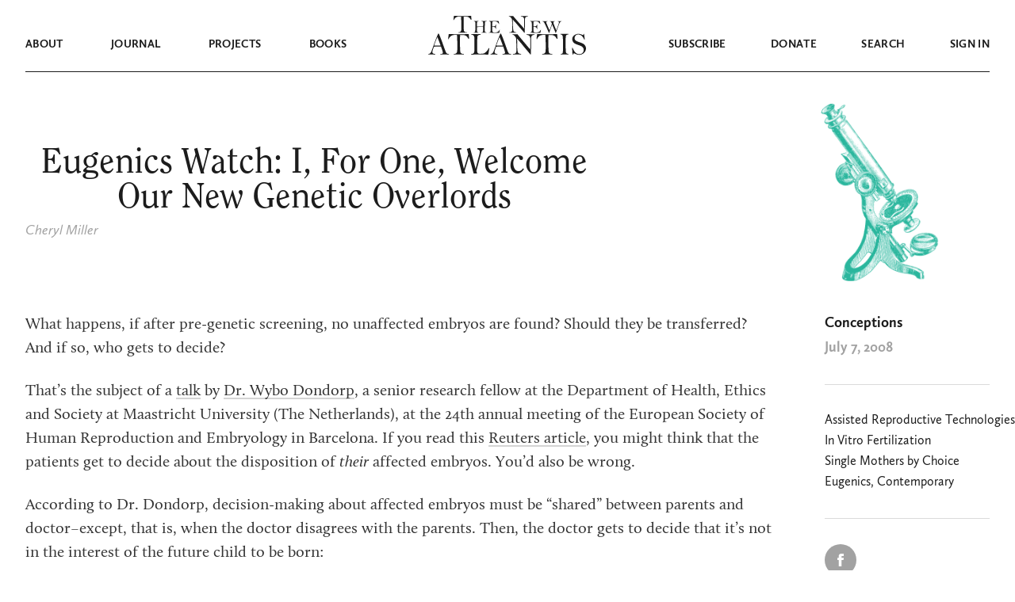

--- FILE ---
content_type: text/html; charset=UTF-8
request_url: http://tna-dev.tbfdev.com/conceptions/eugenics-watch-i-for-one-welcome-our-new-genetic-overlords
body_size: 27321
content:
<!doctype html>
<html lang="en-US">
<head>
  <meta charset="UTF-8">
	<meta name="viewport" content="width=device-width, initial-scale=1, user-scalable=no, maximum-scale=1"/>
  <link rel="preload" href="http://tna-dev.tbfdev.com/wp-content/themes/thenewatlantis/fonts/UglyQua.ttf" as="font" crossorigin="anonymous"/>

  <link rel="profile" href="https://gmpg.org/xfn/11">

	
	<meta name='robots' content='noindex, nofollow'/>

	<!-- This site is optimized with the Yoast SEO plugin v20.7 - https://yoast.com/wordpress/plugins/seo/ -->
	<title>Eugenics Watch: I, For One, Welcome Our New Genetic Overlords &mdash; The New Atlantis</title>
	<meta property="og:locale" content="en_US"/>
	<meta property="og:type" content="article"/>
	<meta property="og:title" content="Eugenics Watch: I, For One, Welcome Our New Genetic Overlords &mdash; The New Atlantis"/>
	<meta property="og:description" content="What happens, if after pre-genetic screening, no unaffected embryos are found? Should they be transferred? And if so, who gets to decide? That&#8217;s the subject of a talk by Dr. Wybo Dondorp, a senior research fellow at the Department of Health, Ethics and Society at Maastricht University (The Netherlands), at the 24th annual meeting of the European Society of Human Reproduction and Embryology in Barcelona. If you read this Reuters article, you might think that the patients get to decide about the disposition of their affected embryos. You&#8217;d also be wrong. According to Dr. Dondorp, decision-making about affected embryos must..."/>
	<meta property="og:url" content="https://44.239.21.170/conceptions/eugenics-watch-i-for-one-welcome-our-new-genetic-overlords"/>
	<meta property="og:site_name" content="The New Atlantis"/>
	<meta property="article:published_time" content="2008-07-07T04:00:00+00:00"/>
	<meta property="og:image" content="http://tna-dev.tbfdev.com/wp-content/uploads/2020/09/social-share-default.png"/>
	<meta property="og:image:width" content="930"/>
	<meta property="og:image:height" content="488"/>
	<meta property="og:image:type" content="image/png"/>
	<meta name="author" content="Brian"/>
	<meta name="twitter:card" content="summary_large_image"/>
	<meta name="twitter:creator" content="@tnajournal"/>
	<meta name="twitter:site" content="@tnajournal"/>
	<meta name="twitter:label1" content="Written by"/>
	<meta name="twitter:data1" content="Brian"/>
	<meta name="twitter:label2" content="Est. reading time"/>
	<meta name="twitter:data2" content="3 minutes"/>
	<script type="application/ld+json" class="yoast-schema-graph">{"@context":"https://schema.org","@graph":[{"@type":"WebPage","@id":"https://44.239.21.170/conceptions/eugenics-watch-i-for-one-welcome-our-new-genetic-overlords","url":"https://44.239.21.170/conceptions/eugenics-watch-i-for-one-welcome-our-new-genetic-overlords","name":"Eugenics Watch: I, For One, Welcome Our New Genetic Overlords &mdash; The New Atlantis","isPartOf":{"@id":"https://44.239.21.170:443/#website"},"datePublished":"2008-07-07T04:00:00+00:00","dateModified":"2008-07-07T04:00:00+00:00","author":{"@id":"https://44.239.21.170:443/#/schema/person/3db208b8bda4f00cc3dea586863a06b4"},"breadcrumb":{"@id":"https://44.239.21.170/conceptions/eugenics-watch-i-for-one-welcome-our-new-genetic-overlords#breadcrumb"},"inLanguage":"en-US","potentialAction":[{"@type":"ReadAction","target":["https://44.239.21.170/conceptions/eugenics-watch-i-for-one-welcome-our-new-genetic-overlords"]}]},{"@type":"BreadcrumbList","@id":"https://44.239.21.170/conceptions/eugenics-watch-i-for-one-welcome-our-new-genetic-overlords#breadcrumb","itemListElement":[{"@type":"ListItem","position":1,"name":"Home","item":"http://tna-dev.tbfdev.com/"},{"@type":"ListItem","position":2,"name":"Eugenics Watch: I, For One, Welcome Our New Genetic Overlords"}]},{"@type":"WebSite","@id":"https://44.239.21.170:443/#website","url":"https://44.239.21.170:443/","name":"The New Atlantis","description":"A Journal of Technology and Society","potentialAction":[{"@type":"SearchAction","target":{"@type":"EntryPoint","urlTemplate":"https://44.239.21.170:443/?s={search_term_string}"},"query-input":"required name=search_term_string"}],"inLanguage":"en-US"},{"@type":"Person","@id":"https://44.239.21.170:443/#/schema/person/3db208b8bda4f00cc3dea586863a06b4","name":"Brian","image":{"@type":"ImageObject","inLanguage":"en-US","@id":"https://44.239.21.170:443/#/schema/person/image/","url":"http://2.gravatar.com/avatar/e214ffbefa8e01036e324d7138929d2f?s=96&d=mm&r=g","contentUrl":"http://2.gravatar.com/avatar/e214ffbefa8e01036e324d7138929d2f?s=96&d=mm&r=g","caption":"Brian"}}]}</script>
	<!-- / Yoast SEO plugin. -->


<link rel='dns-prefetch' href='//js.stripe.com'/>
<link rel='dns-prefetch' href='//ajax.googleapis.com'/>
<link rel="alternate" type="application/rss+xml" title="The New Atlantis &raquo; Feed" href="http://tna-dev.tbfdev.com/feed"/>
<link rel="alternate" type="application/rss+xml" title="The New Atlantis &raquo; Comments Feed" href="http://tna-dev.tbfdev.com/comments/feed"/>
<script type="text/javascript">window._wpemojiSettings={"baseUrl":"https:\/\/s.w.org\/images\/core\/emoji\/14.0.0\/72x72\/","ext":".png","svgUrl":"https:\/\/s.w.org\/images\/core\/emoji\/14.0.0\/svg\/","svgExt":".svg","source":{"concatemoji":"http:\/\/tna-dev.tbfdev.com\/wp-includes\/js\/wp-emoji-release.min.js?ver=6.1.1"}};!function(e,a,t){var n,r,o,i=a.createElement("canvas"),p=i.getContext&&i.getContext("2d");function s(e,t){var a=String.fromCharCode,e=(p.clearRect(0,0,i.width,i.height),p.fillText(a.apply(this,e),0,0),i.toDataURL());return p.clearRect(0,0,i.width,i.height),p.fillText(a.apply(this,t),0,0),e===i.toDataURL()}function c(e){var t=a.createElement("script");t.src=e,t.defer=t.type="text/javascript",a.getElementsByTagName("head")[0].appendChild(t)}for(o=Array("flag","emoji"),t.supports={everything:!0,everythingExceptFlag:!0},r=0;r<o.length;r++)t.supports[o[r]]=function(e){if(p&&p.fillText)switch(p.textBaseline="top",p.font="600 32px Arial",e){case"flag":return s([127987,65039,8205,9895,65039],[127987,65039,8203,9895,65039])?!1:!s([55356,56826,55356,56819],[55356,56826,8203,55356,56819])&&!s([55356,57332,56128,56423,56128,56418,56128,56421,56128,56430,56128,56423,56128,56447],[55356,57332,8203,56128,56423,8203,56128,56418,8203,56128,56421,8203,56128,56430,8203,56128,56423,8203,56128,56447]);case"emoji":return!s([129777,127995,8205,129778,127999],[129777,127995,8203,129778,127999])}return!1}(o[r]),t.supports.everything=t.supports.everything&&t.supports[o[r]],"flag"!==o[r]&&(t.supports.everythingExceptFlag=t.supports.everythingExceptFlag&&t.supports[o[r]]);t.supports.everythingExceptFlag=t.supports.everythingExceptFlag&&!t.supports.flag,t.DOMReady=!1,t.readyCallback=function(){t.DOMReady=!0},t.supports.everything||(n=function(){t.readyCallback()},a.addEventListener?(a.addEventListener("DOMContentLoaded",n,!1),e.addEventListener("load",n,!1)):(e.attachEvent("onload",n),a.attachEvent("onreadystatechange",function(){"complete"===a.readyState&&t.readyCallback()})),(e=t.source||{}).concatemoji?c(e.concatemoji):e.wpemoji&&e.twemoji&&(c(e.twemoji),c(e.wpemoji)))}(window,document,window._wpemojiSettings);</script>
<style type="text/css">img.wp-smiley,img.emoji{display:inline!important;border:none!important;box-shadow:none!important;height:1em!important;width:1em!important;margin:0 .07em!important;vertical-align:-.1em!important;background:none!important;padding:0!important}</style>
	<style id='classic-theme-styles-css' media='all'>.wp-block-button__link{color:#fff;background-color:#32373c;border-radius:9999px;box-shadow:none;text-decoration:none;padding:calc(.667em + 2px) calc(1.333em + 2px);font-size:1.125em}</style>
<style id='global-styles-inline-css' type='text/css'>body{--wp--preset--color--black:#000;--wp--preset--color--cyan-bluish-gray:#abb8c3;--wp--preset--color--white:#fff;--wp--preset--color--pale-pink:#f78da7;--wp--preset--color--vivid-red:#cf2e2e;--wp--preset--color--luminous-vivid-orange:#ff6900;--wp--preset--color--luminous-vivid-amber:#fcb900;--wp--preset--color--light-green-cyan:#7bdcb5;--wp--preset--color--vivid-green-cyan:#00d084;--wp--preset--color--pale-cyan-blue:#8ed1fc;--wp--preset--color--vivid-cyan-blue:#0693e3;--wp--preset--color--vivid-purple:#9b51e0;--wp--preset--gradient--vivid-cyan-blue-to-vivid-purple:linear-gradient(135deg,rgba(6,147,227,1) 0%,#9b51e0 100%);--wp--preset--gradient--light-green-cyan-to-vivid-green-cyan:linear-gradient(135deg,#7adcb4 0%,#00d082 100%);--wp--preset--gradient--luminous-vivid-amber-to-luminous-vivid-orange:linear-gradient(135deg,rgba(252,185,0,1) 0%,rgba(255,105,0,1) 100%);--wp--preset--gradient--luminous-vivid-orange-to-vivid-red:linear-gradient(135deg,rgba(255,105,0,1) 0%,#cf2e2e 100%);--wp--preset--gradient--very-light-gray-to-cyan-bluish-gray:linear-gradient(135deg,#eee 0%,#a9b8c3 100%);--wp--preset--gradient--cool-to-warm-spectrum:linear-gradient(135deg,#4aeadc 0%,#9778d1 20%,#cf2aba 40%,#ee2c82 60%,#fb6962 80%,#fef84c 100%);--wp--preset--gradient--blush-light-purple:linear-gradient(135deg,#ffceec 0%,#9896f0 100%);--wp--preset--gradient--blush-bordeaux:linear-gradient(135deg,#fecda5 0%,#fe2d2d 50%,#6b003e 100%);--wp--preset--gradient--luminous-dusk:linear-gradient(135deg,#ffcb70 0%,#c751c0 50%,#4158d0 100%);--wp--preset--gradient--pale-ocean:linear-gradient(135deg,#fff5cb 0%,#b6e3d4 50%,#33a7b5 100%);--wp--preset--gradient--electric-grass:linear-gradient(135deg,#caf880 0%,#71ce7e 100%);--wp--preset--gradient--midnight:linear-gradient(135deg,#020381 0%,#2874fc 100%);--wp--preset--duotone--dark-grayscale:url(#wp-duotone-dark-grayscale);--wp--preset--duotone--grayscale:url(#wp-duotone-grayscale);--wp--preset--duotone--purple-yellow:url(#wp-duotone-purple-yellow);--wp--preset--duotone--blue-red:url(#wp-duotone-blue-red);--wp--preset--duotone--midnight:url(#wp-duotone-midnight);--wp--preset--duotone--magenta-yellow:url(#wp-duotone-magenta-yellow);--wp--preset--duotone--purple-green:url(#wp-duotone-purple-green);--wp--preset--duotone--blue-orange:url(#wp-duotone-blue-orange);--wp--preset--font-size--small:13px;--wp--preset--font-size--medium:20px;--wp--preset--font-size--large:36px;--wp--preset--font-size--x-large:42px;--wp--preset--spacing--20:.44rem;--wp--preset--spacing--30:.67rem;--wp--preset--spacing--40:1rem;--wp--preset--spacing--50:1.5rem;--wp--preset--spacing--60:2.25rem;--wp--preset--spacing--70:3.38rem;--wp--preset--spacing--80:5.06rem}:where(.is-layout-flex){gap:.5em}body .is-layout-flow>.alignleft{float:left;margin-inline-start:0;margin-inline-end:2em}body .is-layout-flow>.alignright{float:right;margin-inline-start:2em;margin-inline-end:0}body .is-layout-flow>.aligncenter{margin-left:auto!important;margin-right:auto!important}body .is-layout-constrained>.alignleft{float:left;margin-inline-start:0;margin-inline-end:2em}body .is-layout-constrained>.alignright{float:right;margin-inline-start:2em;margin-inline-end:0}body .is-layout-constrained>.aligncenter{margin-left:auto!important;margin-right:auto!important}body .is-layout-constrained > :where(:not(.alignleft):not(.alignright):not(.alignfull)){max-width:var(--wp--style--global--content-size);margin-left:auto!important;margin-right:auto!important}body .is-layout-constrained>.alignwide{max-width:var(--wp--style--global--wide-size)}body .is-layout-flex{display:flex}body .is-layout-flex{flex-wrap:wrap;align-items:center}body .is-layout-flex>*{margin:0}:where(.wp-block-columns.is-layout-flex){gap:2em}.has-black-color{color:var(--wp--preset--color--black)!important}.has-cyan-bluish-gray-color{color:var(--wp--preset--color--cyan-bluish-gray)!important}.has-white-color{color:var(--wp--preset--color--white)!important}.has-pale-pink-color{color:var(--wp--preset--color--pale-pink)!important}.has-vivid-red-color{color:var(--wp--preset--color--vivid-red)!important}.has-luminous-vivid-orange-color{color:var(--wp--preset--color--luminous-vivid-orange)!important}.has-luminous-vivid-amber-color{color:var(--wp--preset--color--luminous-vivid-amber)!important}.has-light-green-cyan-color{color:var(--wp--preset--color--light-green-cyan)!important}.has-vivid-green-cyan-color{color:var(--wp--preset--color--vivid-green-cyan)!important}.has-pale-cyan-blue-color{color:var(--wp--preset--color--pale-cyan-blue)!important}.has-vivid-cyan-blue-color{color:var(--wp--preset--color--vivid-cyan-blue)!important}.has-vivid-purple-color{color:var(--wp--preset--color--vivid-purple)!important}.has-black-background-color{background-color:var(--wp--preset--color--black)!important}.has-cyan-bluish-gray-background-color{background-color:var(--wp--preset--color--cyan-bluish-gray)!important}.has-white-background-color{background-color:var(--wp--preset--color--white)!important}.has-pale-pink-background-color{background-color:var(--wp--preset--color--pale-pink)!important}.has-vivid-red-background-color{background-color:var(--wp--preset--color--vivid-red)!important}.has-luminous-vivid-orange-background-color{background-color:var(--wp--preset--color--luminous-vivid-orange)!important}.has-luminous-vivid-amber-background-color{background-color:var(--wp--preset--color--luminous-vivid-amber)!important}.has-light-green-cyan-background-color{background-color:var(--wp--preset--color--light-green-cyan)!important}.has-vivid-green-cyan-background-color{background-color:var(--wp--preset--color--vivid-green-cyan)!important}.has-pale-cyan-blue-background-color{background-color:var(--wp--preset--color--pale-cyan-blue)!important}.has-vivid-cyan-blue-background-color{background-color:var(--wp--preset--color--vivid-cyan-blue)!important}.has-vivid-purple-background-color{background-color:var(--wp--preset--color--vivid-purple)!important}.has-black-border-color{border-color:var(--wp--preset--color--black)!important}.has-cyan-bluish-gray-border-color{border-color:var(--wp--preset--color--cyan-bluish-gray)!important}.has-white-border-color{border-color:var(--wp--preset--color--white)!important}.has-pale-pink-border-color{border-color:var(--wp--preset--color--pale-pink)!important}.has-vivid-red-border-color{border-color:var(--wp--preset--color--vivid-red)!important}.has-luminous-vivid-orange-border-color{border-color:var(--wp--preset--color--luminous-vivid-orange)!important}.has-luminous-vivid-amber-border-color{border-color:var(--wp--preset--color--luminous-vivid-amber)!important}.has-light-green-cyan-border-color{border-color:var(--wp--preset--color--light-green-cyan)!important}.has-vivid-green-cyan-border-color{border-color:var(--wp--preset--color--vivid-green-cyan)!important}.has-pale-cyan-blue-border-color{border-color:var(--wp--preset--color--pale-cyan-blue)!important}.has-vivid-cyan-blue-border-color{border-color:var(--wp--preset--color--vivid-cyan-blue)!important}.has-vivid-purple-border-color{border-color:var(--wp--preset--color--vivid-purple)!important}.has-vivid-cyan-blue-to-vivid-purple-gradient-background{background:var(--wp--preset--gradient--vivid-cyan-blue-to-vivid-purple)!important}.has-light-green-cyan-to-vivid-green-cyan-gradient-background{background:var(--wp--preset--gradient--light-green-cyan-to-vivid-green-cyan)!important}.has-luminous-vivid-amber-to-luminous-vivid-orange-gradient-background{background:var(--wp--preset--gradient--luminous-vivid-amber-to-luminous-vivid-orange)!important}.has-luminous-vivid-orange-to-vivid-red-gradient-background{background:var(--wp--preset--gradient--luminous-vivid-orange-to-vivid-red)!important}.has-very-light-gray-to-cyan-bluish-gray-gradient-background{background:var(--wp--preset--gradient--very-light-gray-to-cyan-bluish-gray)!important}.has-cool-to-warm-spectrum-gradient-background{background:var(--wp--preset--gradient--cool-to-warm-spectrum)!important}.has-blush-light-purple-gradient-background{background:var(--wp--preset--gradient--blush-light-purple)!important}.has-blush-bordeaux-gradient-background{background:var(--wp--preset--gradient--blush-bordeaux)!important}.has-luminous-dusk-gradient-background{background:var(--wp--preset--gradient--luminous-dusk)!important}.has-pale-ocean-gradient-background{background:var(--wp--preset--gradient--pale-ocean)!important}.has-electric-grass-gradient-background{background:var(--wp--preset--gradient--electric-grass)!important}.has-midnight-gradient-background{background:var(--wp--preset--gradient--midnight)!important}.has-small-font-size{font-size:var(--wp--preset--font-size--small)!important}.has-medium-font-size{font-size:var(--wp--preset--font-size--medium)!important}.has-large-font-size{font-size:var(--wp--preset--font-size--large)!important}.has-x-large-font-size{font-size:var(--wp--preset--font-size--x-large)!important}.wp-block-navigation a:where(:not(.wp-element-button)){color:inherit}:where(.wp-block-columns.is-layout-flex){gap:2em}.wp-block-pullquote{font-size:1.5em;line-height:1.6}</style>
<link rel='stylesheet' id='issuem-leaky-paywall-css' href='http://tna-dev.tbfdev.com/wp-content/plugins/leaky-paywall//css/A.issuem-leaky-paywall.css,qver=4.19.7.pagespeed.cf.pjE2rlgIxI.css' type='text/css' media='all'/>
<link rel='stylesheet' id='jquery-style-css' href='//ajax.googleapis.com/ajax/libs/jqueryui/1.11.2/themes/smoothness/jquery-ui.css?ver=3.1.4' type='text/css' media='all'/>
<style id='lp-gift-style-css' media='all'>.lp-gift-sub-field-label{display:block}.lp-gift-sub-field-label span{font-size:.85em;color:#888}.lp-gift-sub-field-input{min-width:250px}.lp-gift-sub-field-label[for="leaky-paywall-gift-subscription-send-message"]{display:inline}.gift-message,.gift-message-schedule{display:none}</style>
<style id='leaky-paywall-invoices-style-css' media='all'>.leaky-paywall-purchase-history-table{width:100%}.leaky-paywall-purchase-history-table th{padding:5px;border-left:.125rem solid #fff;border-right:.125rem solid #fff;background:#aaa;color:#fff;font-size:1.125em;font-weight:500;line-height:1.2}.leaky-paywall-purchase-history-table td{padding:5px;font-weight:300;text-align:center;border-left:.125rem solid #fff;border-right:.125rem solid #fff;border-bottom:.125rem solid #fff;background:#eee}.leaky-paywall-purchase-history-table td a{text-decoration:underline;color:#ea973f}#leaky-paywall-invoices-subscriber-fields-wrap{display:none}#leaky-paywall-invoices-subscriber-fields-wrap-bg{position:fixed;top:0;bottom:0;left:0;right:0;background:#000;opacity:.7;filter: alpha(opacity=70);z-index:1000010}#leaky-paywall-invoices-subscriber-fields-wrap #leaky-paywall-invoices-subscriber-fields-box{position:fixed;left:50%;overflow:scroll;top:40px;bottom:20px;max-height:90%;width:480px;margin:0 0 0 -190px;padding:30px 0 0;background-color:#f1f1f1;z-index:1000011;box-shadow:0 3px 6px rgba(0,0,0,.3)}#leaky-paywall-invoices-subscriber-fields-wrap #leaky-paywall-invoices-cancel{padding:10px 20px}#leaky-paywall-invoices-subscriber-fields-box #leaky-paywall-invoices-subscriber-fields-form{height:100%;position:relative;overflow:auto;padding:0 20px}#leaky-paywall-invoices-subscriber-fields-form-wrap .form-row{margin-bottom:8px}#leaky-paywall-invoices-subscriber-fields-form-wrap .form-row label{display:block;color:#444}#leaky-paywall-invoices-subscriber-fields-form-wrap .form-row input{width:100%}</style>
<link rel='stylesheet' id='thenewatlantis-style-css' href='http://tna-dev.tbfdev.com/wp-content/themes/thenewatlantis/style.css?ver=1.19.2026.14.17' type='text/css' media='all'/>
<script type='text/javascript' src='http://tna-dev.tbfdev.com/wp-includes/js/dist/vendor/lodash.min.js,qver=4.17.19.pagespeed.jm.4ZIJLuRfIk.js' id='lodash-js'></script>
<script type='text/javascript' id='lodash-js-after'>window.lodash=_.noConflict();</script>
<script src="http://tna-dev.tbfdev.com/wp-includes/js/dist/vendor,_regenerator-runtime.min.js,qver==0.13.9+vendor,_wp-polyfill.min.js,qver==3.15.0+dom-ready.min.js,qver==392bdd43726760d1f3ca+hooks.min.js,qver==4169d3cf8e8d95a3d6d5+i18n.min.js,qver==9e794f35a71bb98672ae.pagespeed.jc.zv7_JcXHTI.js"></script><script>eval(mod_pagespeed_e8EiV6yyq9);</script>
<script>eval(mod_pagespeed_IrROgjGlr0);</script>
<script>eval(mod_pagespeed_rVXvR_UH77);</script>
<script>eval(mod_pagespeed_I52vk7o6U2);</script>
<script>eval(mod_pagespeed_tcFIvv09VQ);</script>
<script type='text/javascript' id='wp-i18n-js-after'>wp.i18n.setLocaleData({'text direction\u0004ltr':['ltr']});</script>
<script src="http://tna-dev.tbfdev.com/wp-includes/js/dist/a11y.min.js,qver==ecce20f002eda4c19664+vendor,_react.min.js,qver==17.0.1+deprecated.min.js,qver==6c963cb9494ba26b77eb+dom.min.js,qver==133a042fbbef48f38107.pagespeed.jc.aKWnyy7oH0.js"></script><script>eval(mod_pagespeed_$KvHwE8zXn);</script>
<script>eval(mod_pagespeed_3wl3zVjl$4);</script>
<script>eval(mod_pagespeed_SkNZwc5$rO);</script>
<script>eval(mod_pagespeed_tHG2emGGUK);</script>
<script type='text/javascript' src='http://tna-dev.tbfdev.com/wp-includes/js/dist/vendor/react-dom.min.js,qver=17.0.1.pagespeed.jm.yFOoWGsaL-.js' id='react-dom-js'></script>
<script src="http://tna-dev.tbfdev.com/wp-includes/js/dist/escape-html.min.js,qver==03e27a7b6ae14f7afaa6+element.min.js,qver==47162ff4492c7ec4956b+is-shallow-equal.min.js,qver==20c2b06ecf04afb14fee+keycodes.min.js,qver==6e0aadc0106bd8aadc89+priority-queue.min.js,qver==99e325da95c5a35c7dc2+compose.min.js,qver==37228270687b2a94e518+redux-routine.min.js,qver==c9ea6c0df793258797e6.pagespeed.jc.Scm-ugWjrs.js"></script><script>eval(mod_pagespeed_S8HhCW0MIH);</script>
<script>eval(mod_pagespeed_X3ppxoy5b1);</script>
<script>eval(mod_pagespeed_gg4upXRzm_);</script>
<script>eval(mod_pagespeed_NUsaT7awug);</script>
<script>eval(mod_pagespeed_8Zv6XeiaKG);</script>
<script>eval(mod_pagespeed_nF2aE2cXee);</script>
<script>eval(mod_pagespeed_GY1OdFfZuT);</script>
<script type='text/javascript' src='http://tna-dev.tbfdev.com/wp-includes/js/dist/data.min.js,qver=d8cf5b24f99c64ae47d6.pagespeed.ce.AkjSiYdJ0m.js' id='wp-data-js'></script>
<script type='text/javascript' id='wp-data-js-after'>(function(){var userId=0;var storageKey="WP_DATA_USER_"+userId;wp.data.use(wp.data.plugins.persistence,{storageKey:storageKey});})();</script>
<script type='text/javascript' src='http://tna-dev.tbfdev.com/wp-includes/js/dist/rich-text.min.js?ver=c704284bebe26cf1dd51' id='wp-rich-text-js'></script>
<script type='text/javascript' src='http://tna-dev.tbfdev.com/wp-content/plugins/tna-editor/tna-editor.js?ver=6.1.1' id='tna-editor-scripts-js'></script>
<script type='text/javascript' src='http://tna-dev.tbfdev.com/wp-includes/js/jquery/jquery.min.js?ver=3.6.1' id='jquery-core-js'></script>
<script type='text/javascript' src='http://tna-dev.tbfdev.com/wp-includes/js/jquery/jquery-migrate.min.js?ver=3.3.2' id='jquery-migrate-js'></script>
<script type='text/javascript' src='http://tna-dev.tbfdev.com/wp-content/themes/thenewatlantis/js/jquery.scrollTo.min.js?ver=1.19.2026.14.17' id='jquery-scrollTo-js'></script>
<script type='text/javascript' src='http://tna-dev.tbfdev.com/wp-content/themes/thenewatlantis/js/jquery.validate.min.js?ver=1.19.2026.14.17' id='jquery-validate-js'></script>
<script type='text/javascript' src='http://tna-dev.tbfdev.com/wp-content/themes/thenewatlantis/js/images.js?ver=1.19.2026.14.17' id='legacy-images-js'></script>
<script type='text/javascript' id='navbar-js-extra'>//<![CDATA[
var assets={"path":"http:\/\/tna-dev.tbfdev.com\/wp-content\/themes\/thenewatlantis"};
//]]></script>
<script type='text/javascript' src='http://tna-dev.tbfdev.com/wp-content/themes/thenewatlantis/js/navbar.js?ver=1.19.2026.14.17' id='navbar-js'></script>
<script type='text/javascript' src='http://tna-dev.tbfdev.com/wp-content/themes/thenewatlantis/js/sticky-header.js?ver=1.19.2026.14.17' id='sticky-header-js'></script>
<script type='text/javascript' src='http://tna-dev.tbfdev.com/wp-content/themes/thenewatlantis/js/tooltips.js?ver=1.19.2026.14.17' id='tooltips-js'></script>
<script type='text/javascript' src='http://tna-dev.tbfdev.com/wp-content/themes/thenewatlantis/js/clipboard.js?ver=1.19.2026.14.17' id='clipboard-copy-js'></script>
<link rel="https://api.w.org/" href="http://tna-dev.tbfdev.com/wp-json/"/><link rel="alternate" type="application/json" href="http://tna-dev.tbfdev.com/wp-json/wp/v2/posts/10753"/><link rel="EditURI" type="application/rsd+xml" title="RSD" href="http://tna-dev.tbfdev.com/xmlrpc.php?rsd"/>
<link rel="wlwmanifest" type="application/wlwmanifest+xml" href="http://tna-dev.tbfdev.com/wp-includes/wlwmanifest.xml"/>
<meta name="generator" content="WordPress 6.1.1"/>
<link rel='shortlink' href='http://tna-dev.tbfdev.com/?p=10753'/>
<link rel="alternate" type="application/json+oembed" href="http://tna-dev.tbfdev.com/wp-json/oembed/1.0/embed?url=http%3A%2F%2Ftna-dev.tbfdev.com%2Fconceptions%2Feugenics-watch-i-for-one-welcome-our-new-genetic-overlords"/>
<link rel="alternate" type="text/xml+oembed" href="http://tna-dev.tbfdev.com/wp-json/oembed/1.0/embed?url=http%3A%2F%2Ftna-dev.tbfdev.com%2Fconceptions%2Feugenics-watch-i-for-one-welcome-our-new-genetic-overlords&#038;format=xml"/>
  <!-- Global site tag (gtag.js) - Google Analytics -->
  <script async src="https://www.googletagmanager.com/gtag/js?id=UA-4297788-1"></script>
  <script>window.dataLayer=window.dataLayer||[];function gtag(){dataLayer.push(arguments);}gtag('js',new Date());gtag('config','UA-4297788-1');</script><style type="text/css">.recentcomments a{display:inline!important;padding:0!important;margin:0!important}</style><link rel="icon" href="http://tna-dev.tbfdev.com/wp-content/uploads/2020/08/xcropped-NA_white-1-32x32.jpg.pagespeed.ic.2zYlJeIg_M.webp" sizes="32x32"/>
<link rel="icon" href="http://tna-dev.tbfdev.com/wp-content/uploads/2020/08/xcropped-NA_white-1-192x192.jpg.pagespeed.ic.iZbMnvDW8d.webp" sizes="192x192"/>
<link rel="apple-touch-icon" href="http://tna-dev.tbfdev.com/wp-content/uploads/2020/08/xcropped-NA_white-1-180x180.jpg.pagespeed.ic.mcD8eDXAFk.webp"/>
<meta name="msapplication-TileImage" content="http://tna-dev.tbfdev.com/wp-content/uploads/2020/08/cropped-NA_white-1-270x270.jpg"/>
		<style type="text/css" id="wp-custom-css">.twitter-tweet{margin:auto 20px}#form-backend-error,label.text-error{font-size:110%}#form-backend-error::before,label.text-error::before{content:"\1F6D1";display:inline-block;margin-right:.4rem}h1{text-align:center}</style>
		
</head>

<body class="post-template-default single single-post postid-10753 single-format-standard">




<div class="relative mb-10 print:hidden">
  
  <nav id="navbar-main" class="navbar navbar-dark">
    <div class="navbar--mobile-menu pl-6 items-center flex h-full">
      <svg height="11" width="32" viewBox="0 0 32 11">
        <path class="fill-current" d="M0 0h32v2H0V0zm0 9h32v2H0V9z"/>
      </svg>
    </div>
    <div class="navbar--mobile-close pl-3 pt-2">
      <svg height="18" width="18" viewBox="0 0 18 18">
        <path class="fill-current" d="M.652832 15.9844L16.26115353.37607847l1.41421357 1.41421356L2.06704556 17.39861356z"/>
        <path class="fill-current" d="M1.41431 0l15.60832153 15.60832153-1.41421356 1.41421357L.00009644 1.41421356z"/>
      </svg>
    </div>
    <div class="navbar--mobile-back pl-2 pt-2">
      <svg height="19" width="27" viewBox="0 0 27 19">
        <path class="stroke-current" d="M10.5 1L2 9.5m0 0l8.5 8.5M2 9.5h25" stroke-width="2"/>
      </svg>
    </div>
    <div class="navbar--top">
      <div class="container">
        <div class="mx-5/12 w-2/12 flex justify-center">
          <a href="http://tna-dev.tbfdev.com" alt="The New Atlantis">
            <svg class="navbar--logo--the-new" viewBox="0 0 138 22">
              <path class="fill-current" fill-rule="evenodd" clip-rule="evenodd" d="M8.59655.909463c.35127 0 .95501.021654 1.81125.064962.2305 3.269755.3458 6.582765.3458 9.939175 0 3.9302-.0412 6.3066-.1235 7.1295-.0824.8229-.3897 1.4752-.92211 1.957-.5324.4818-1.23219.7227-2.09939.7227-.51593 0-.77389.1028-.77389.3085s.13173.3086.39518.3086H17.3563c.4281 0 .6422-.1083.6422-.3248 0-.1841-.225-.2761-.6751-.2761-1.8551 0-2.9336-.6225-3.2355-1.8676s-.4528-5.3431-.4528-12.29403c0-2.10044.0658-3.96807.1976-5.602945 2.3052.043305 3.8365.129925 4.5939.259845.7574.12993 1.4435.41954 2.0582.86886.6148.44932 1.2075 1.11247 1.7783 1.98945.3293.5197.5407.82556.634.91759s.2113.13804.354.13804c.2305 0 .3458-.12992.3458-.38977 0-.09744-.0055-.18947-.0165-.27609-.0659-.38977-.1317-1.06644-.1976-2.03005-.0439-.8445-.1317-1.656516-.2634-2.4360596-1.5698 0-2.8047.0433073-3.7048.1299236-.988.075789-3.1175.113683-6.3888.113683-3.19434 0-5.56538-.043308-7.11317-.129924C4.47461.0433073 3.32751 0 2.47128 0c-.1427 0-.4775.00541342-1.00441.0162404C1.09365 2.20329.879593 3.941.824707 5.22941c.098795.09745.203073.14617.312853.14617.2415 0 .38969-.13534.44457-.40601.17564-.75789.79584-1.62404 1.86063-2.59847C4.50756 1.39667 6.22547.909463 8.59655.909463zM38.407 10.2802l-.1038 3.1567c-1.9066.0605-3.5441.0908-4.9126.0908-1.061 0-1.9835-.0303-2.7677-.0908-.023-1.408-.0346-2.2294-.0346-2.4641 0-2.25581.0827-3.48213.248-3.67895s.6285-.33308 1.3896-.40878c.1999-.02271.2998-.09462.2998-.21574 0-.10598-.0327-.16843-.098-.18736-.0654-.01892-.2633-.02838-.5939-.02838l-4.6474.06813c-.3306 0-.4959.0757-.4959.2271 0 .10597.0808.16653.2422.18167.715.05299 1.1647.33308 1.3492.84027.1846.50719.2768 1.73351.2768 3.67904 0 2.3921-.048 4.4246-.1441 6.0976-.0961 1.6729-.271 2.6381-.5247 2.8955-.2537.2573-.6766.4201-1.2686.4882-.2383.0303-.3574.1098-.3574.2385 0 .1135.0884.1703.2652.1703.0692 0 .1384-.0038.2076-.0114.3229-.0605 1.1954-.0908 2.6177-.0908 1.307 0 2.168.0227 2.5832.0681.0999.0152.1768.0227.2306.0227.1691 0 .2537-.0681.2537-.2043 0-.1136-.1307-.1969-.3921-.2498-.4228-.0833-.7553-.229-.9975-.4372s-.3863-.4334-.4324-.6756c-.0462-.2423-.0692-.8895-.0692-1.9417 0-.9387.0307-2.1347.0922-3.5882.7996-.106 2.687-.159 5.6622-.159.6842 0 1.3569.0228 2.0181.0682l-.0577 4.1218c-.0153.81-.0807 1.3853-.196 1.726-.1153.3406-.2672.5715-.4555.6926-.1884.1211-.5901.2006-1.2051.2385-.1922.0075-.2883.0681-.2883.1816 0 .1363.1345.2044.4036.2044l2.3179-.0794 3.5519.0908c.2075 0 .3113-.0606.3113-.1817 0-.1135-.123-.1854-.369-.2157-.3536-.0379-.6977-.1306-1.0321-.2782s-.5862-.352-.7553-.6132c-.1692-.2612-.2537-.827-.2537-1.6976l.0346-2.7933c0-.8554.0326-2.2274.098-4.1161.0653-1.88874.1499-3.03369.2537-3.4349s.3171-.68508.64-.85162.7765-.24981 1.3608-.24981c.146 0 .2191-.06055.2191-.18167 0-.13626-.1115-.20439-.3345-.20439l-2.8483.05677-3.3558-.11355c-.2307 0-.346.07192-.346.21575 0 .15897.1922.23845.5766.23845.6612 0 1.1321.21763 1.4127.65291.2806.43527.4209 1.34555.4209 2.73086zm19.4004-3.64512c.2227.84703.4416 2.03437.6566 3.56202-.0384.0605-.0806.0908-.1267.0908-.0537 0-.1113-.0303-.1728-.0908-.5299-.83944-1.0368-1.47848-1.5206-1.91712-.4838-.43865-.9696-.7506-1.4573-.93589-.4876-.18529-1.3266-.27793-2.517-.27793-1.1213 0-2.0083.06428-2.6611.19285-.0615.07562-.0922.21553-.0922.41973 0 .05294-.0077.14747-.023.2836-.0768.60502-.1152 2.24616-.1152 4.92336 0 .1134.0077.2722.023.4764.5837.0227.9831.0341 1.1981.0341.9677 0 1.6684-.1418 2.1024-.4254.4339-.2836.8121-.8943 1.1347-1.8321.0537-.1588.1305-.2382.2304-.2382.1459 0 .2188.1096.2188.3289l-.046.4538c-.0615.5975-.0922 1.2138-.0922 1.8491 0 1.0285.0192 1.955.0576 2.7793 0 .2571-.073.3857-.2189.3857-.1075 0-.1805-.0908-.2189-.2723-.1612-.8924-.4991-1.5352-1.0137-1.9285-.5146-.3932-1.632-.5899-3.3523-.5899-.023.5521-.0345 1.4445-.0345 2.6773 0 1.5957.0576 2.6091.1728 3.0402.1152.431.3916.7733.8294 1.0266.4378.2534 1.1789.38 2.2233.38 2.9875 0 4.9151-1.0134 5.783-3.0402.1075-.2496.2188-.3743.334-.3743.1229 0 .1844.0832.1844.2495 0 .0908-.0192.1891-.0576.295-.0461.1437-.1575.6806-.3341 1.6108-.0384.1967-.1843.7866-.4378 1.7697l-4.8268-.0113c-.6912 0-1.7068-.0284-3.047-.0851-1.3401-.0567-2.5266-.087-3.5596-.0908-1.0329-.0037-1.5724-.0245-1.6185-.0623-.0461-.0379-.0691-.0795-.0691-.1248 0-.1513.1267-.2269.3801-.2269.8525 0 1.4131-.2231 1.6819-.6693s.4032-1.5315.4032-3.2558l-.0115-2.3255.0345-2.1781c0-.4386-.0249-1.2686-.0748-2.49-.05-1.22139-.096-1.91905-.1383-2.09299-.0422-.17395-.1613-.346-.3571-.51616s-.6278-.34221-1.296-.51615c-.1996-.05294-.2995-.13613-.2995-.24957 0-.13613.1344-.2042.4032-.2042l2.3501.12479c.8294.03781 2.8684.05672 6.117.05672 2.135 0 3.2255.00378 3.2716.01134zm21.7733-2.3325c-1.6271-1.83721-2.7704-3.19348-3.43-4.068857L71.3024.201302c-.4837 0-.7256.102665-.7256.308 0 .1513.1869.248562.5607.291791.8356.108071 1.5804.591677 2.2345 1.450847.6541.85916 1.0746 1.58863 1.2615 2.18843.1869.59979.2804 2.58016.2804 5.94113l.1319 5.69c0 1.9128-.2254 3.1637-.6761 3.7527-.4508.589-1.3522.8835-2.7045.8835-.3628 0-.5442.108-.5442.3242 0 .1837.1869.2756.5607.2756l7.932.0162c.4068 0 .6102-.0973.6102-.2918 0-.2594-.3628-.3891-1.0884-.3891-.5387 0-1.0472-.1675-1.5254-.5025s-.8135-.6673-1.0059-.9969c-.1924-.3297-.3766-1.4455-.5525-3.3475-.1759-1.9021-.2638-4.4471-.2638-7.63521l-.033-2.51264c0-.42147.0605-.63221.1814-.63221.1539 0 .3243.16211.5112.48632.2858.47551 1.2258 1.5454 2.8199 3.20969.4288.4539 1.4622 1.65885 3.1002 3.61495.7476.9078 1.7728 2.0912 3.0755 3.5501 1.3028 1.459 2.3994 2.7099 3.2899 3.7528s1.3825 1.5886 1.4759 1.6372c.0935.0487.1677.073.2227.073.2198 0 .3298-.2162.3298-.6484l.1649-8.5592c0-4.83079.0467-7.66761.1401-8.51057.0935-.84295.3848-1.48867.874-1.93716.4893-.4485 1.2891-.732178 2.3994-.851056.2969-.032421.4453-.135087.4453-.308001 0-.194528-.1704-.29179-.5112-.29179h-.3628L91.6848.217512c-.9454 0-2.1107.024316-3.496.072948-1.3852.048632-2.1245.097263-2.218.145895-.0934.048632-.1401.126982-.1401.235053 0 .183721.2198.27558.6596.27558.9455 0 1.7343.270172 2.3664.810532.6321.54035.9977 1.20768 1.0966 2.002.099.79432.1484 2.36403.1484 4.70917 0 3.12321-.0549 5.66291-.1649 7.61901l-5.0791-5.771zm30.1313 2.3325c.223.84703.441 2.03437.656 3.56202-.038.0605-.08.0908-.126.0908-.054 0-.112-.0303-.173-.0908-.53-.83944-1.037-1.47848-1.521-1.91712-.484-.43865-.969-.7506-1.457-.93589s-1.327-.27793-2.517-.27793c-1.121 0-2.008.06428-2.661.19285-.062.07562-.092.21553-.092.41973 0 .05294-.008.14747-.023.2836-.077.60502-.115 2.24616-.115 4.92336 0 .1134.007.2722.023.4764.583.0227.983.0341 1.198.0341.967 0 1.668-.1418 2.102-.4254s.812-.8943 1.135-1.8321c.053-.1588.13-.2382.23-.2382.146 0 .219.1096.219.3289l-.046.4538c-.062.5975-.092 1.2138-.092 1.8491 0 1.0285.019 1.955.057 2.7793 0 .2571-.073.3857-.219.3857-.107 0-.18-.0908-.218-.2723-.162-.8924-.5-1.5352-1.014-1.9285-.515-.3932-1.632-.5899-3.352-.5899-.023.5521-.035 1.4445-.035 2.6773 0 1.5957.058 2.6091.173 3.0402.115.431.391.7733.829 1.0266.438.2534 1.179.38 2.224.38 2.987 0 4.915-1.0134 5.782-3.0402.108-.2496.219-.3743.335-.3743.122 0 .184.0832.184.2495 0 .0908-.019.1891-.058.295-.046.1437-.157.6806-.334 1.6108-.038.1967-.184.7866-.438 1.7697l-4.826-.0113c-.692 0-1.707-.0284-3.047-.0851s-2.527-.087-3.56-.0908c-1.0329-.0037-1.5724-.0245-1.6185-.0623-.0461-.0379-.0691-.0795-.0691-.1248 0-.1513.1267-.2269.3801-.2269.8525 0 1.4131-.2231 1.6819-.6693s.4032-1.5315.4032-3.2558l-.0115-2.3255.0346-2.1781c0-.4386-.025-1.2686-.0749-2.49-.0499-1.22139-.096-1.91905-.1383-2.09299-.0422-.17395-.1612-.346-.3571-.51616-.1958-.17016-.6278-.34221-1.296-.51615-.1996-.05294-.2995-.13613-.2995-.24957 0-.13613.1344-.2042.4032-.2042l2.3499.12479c.83.03781 2.869.05672 6.117.05672 2.135 0 3.226.00378 3.272.01134zm11.536 14.90612h.348l3.731-10.6105c1.074 2.6696 1.905 4.6907 2.492 6.0632s1.194 2.8883 1.819 4.5473h.325c.301-.6787.896-2.2623 1.784-4.7509 1.685-4.7359 2.766-7.52805 3.245-8.37644s1.144-1.30274 1.993-1.36307c.178-.00754.267-.06787.267-.18099 0-.12066-.06-.18853-.18-.20361-.119-.01509-.6-.02263-1.442-.02263h-2.816c-.325 0-.522.0132-.591.03959-.07.0264-.105.08484-.105.17534 0 .13574.108.20738.325.21492.973.01508 1.46.47509 1.46 1.38004 0 .21116-.025.44305-.075.69568-.051.25263-.257.88417-.62 1.89477l-1.252 3.4388c-.464 1.2895-.939 2.5413-1.425 3.7555-2.442-5.5428-3.662-8.84209-3.662-9.89786 0-.67118.421-1.07086 1.263-1.19906.394-.06787.591-.15459.591-.26017s-.039-.17156-.116-.19796c-.077-.02639-.267-.03959-.568-.03959h-4.971c-.564 0-.846.07541-.846.22624 0 .1282.158.20738.475.23755.448.05279.801.17156 1.06.35632s.667 1.00486 1.223 2.46032c-.155.57311-.622 1.97951-1.402 4.21931-.781 2.2398-1.291 3.6499-1.53 4.2306-.595-1.2594-1.402-3.0919-2.422-5.4975-1.02-2.4057-1.572-3.74424-1.657-4.01572-.085-.27149-.128-.48641-.128-.64477 0-.70888.499-1.08971 1.495-1.1425.232-.00754.348-.07918.348-.21492 0-.14329-.236-.21493-.707-.21493h-5.053c-.587 0-.88.07164-.88.21493 0 .12066.119.1923.359.21492.232.02263.498.1282.8.31673.301.18853.629.53354.985 1.03503.355.5015 1.116 2.03993 2.282 4.61523 1.167 2.5753 1.996 4.4399 2.486 5.5937.491 1.1538.921 2.1228 1.292 2.9071z"/>
            </svg>
          </a>
        </div>
      </div>
    </div>
    <div class="navbar--bottom">
      <div class="container">
        <div class="navbar--bottom--wrapper">
          <div class="w-1/3">
            <ul class="navbar--menu">
              <li data-nav-ref="about" class="dropdown"><a href="http://tna-dev.tbfdev.com/about">About</a></li>
              <li class="dropdown" data-nav-ref="journal"><a href="http://tna-dev.tbfdev.com/issues">Journal</a></li>
              <li class="dropdown" data-nav-ref="topics"><a href="http://tna-dev.tbfdev.com/projects">Projects</a></li>
                            <li class="dropdown" data-nav-ref="books"><a href="http://tna-dev.tbfdev.com/books">Books</a></li>
            </ul>
          </div>
          <div class="w-1/3 flex flex-shrink-0 justify-center">
            <a href="http://tna-dev.tbfdev.com" alt="The New Atlantis">
              <svg class="navbar--logo--atlantis" viewBox="0 0 199 28">
                <path class="fill-current" fill-rule="evenodd" clip-rule="evenodd" d="M13.4061.515625h-.8835C10.73 4.51853 9.07825 8.70512 7.56734 13.0755c-1.65177 4.8035-2.86816 8.1304-3.64923 9.981-.78106 1.8505-1.90783 2.8742-3.38033 3.071C.179258 26.18 0 26.3113 0 26.5213c0 .2362.204867.3543.614606.3543.742654-.0525 2.189524-.0787 4.340654-.0787.42254 0 1.65815.0459 3.70684.1378.15366-.0919.23048-.1903.23048-.2953 0-.2625-.23688-.4134-.71064-.4528-.64022-.0394-1.29003-.2526-1.94945-.6398-.65943-.3872-.98913-.981-.98913-1.7816 0-.945.66581-3.2351 1.99747-6.8706 5.28817-.0787 8.26517-.1181 8.93097-.1181l1.1332 3.3861c.7811 2.2574 1.1716 3.6682 1.1716 4.2325 0 .5906-.2081 1.0237-.6242 1.2993-.4162.2756-1.1684.4659-2.2568.5709-.2945.0394-.4417.1444-.4417.315 0 .2363.1984.3544.5954.3544.7938-.0919 2.5864-.1378 5.3778-.1378 1.8182 0 3.3163.0525 4.4943.1575l.2689.0196c.2177 0 .3265-.0918.3265-.2756 0-.2493-.2113-.3937-.6338-.4331-1.3317-.1181-2.2984-.7054-2.9002-1.7619-.6018-1.0565-1.7158-3.9143-3.3419-8.5734C16.8184 8.65917 14.8402 3.52109 13.4061.515625zm78.4441 0h-.8835C89.1741 4.51853 87.5223 8.70512 86.0114 13.0755c-1.6517 4.8035-2.8681 8.1304-3.6492 9.981-.7811 1.8505-1.9078 2.8742-3.3803 3.071-.3585.0525-.5378.1838-.5378.3938 0 .2362.2049.3543.6146.3543.7427-.0525 2.1895-.0787 4.3407-.0787.4225 0 1.6581.0459 3.7068.1378.1536-.0919.2305-.1903.2305-.2953 0-.2625-.2369-.4134-.7107-.4528-.6402-.0394-1.29-.2526-1.9494-.6398-.6594-.3872-.9892-.981-.9892-1.7816 0-.945.6659-3.2351 1.9975-6.8706 5.2882-.0787 8.2652-.1181 8.931-.1181l1.1332 3.3861c.7811 2.2574 1.1716 3.6682 1.1716 4.2325 0 .5906-.2081 1.0237-.6242 1.2993-.4162.2756-1.1684.4659-2.2568.5709-.2945.0394-.4417.1444-.4417.315 0 .2363.1984.3544.5954.3544.7938-.0919 2.5864-.1378 5.3778-.1378 1.8178 0 3.3158.0525 4.4938.1575l.269.0196c.218 0 .327-.0918.327-.2756 0-.2493-.211-.3937-.634-.4331-1.332-.1181-2.298-.7054-2.9-1.7619-.602-1.0565-1.7159-3.9143-3.342-8.5734C95.2625 8.65917 93.2843 3.52109 91.8502.515625zM11.6083 4.74899C10.4149 7.22612 9.02267 10.8244 7.43152 15.544c1.32168-.0652 2.27122-.0978 2.84868-.0978l5.4086.0978c-.4748-1.3559-1.1421-3.155-2.0018-5.3975-1.0522-2.67269-1.7451-4.47185-2.0787-5.39751zM85.8751 15.544c1.5912-4.7196 2.9834-8.31788 4.1768-10.79501.3336.92566 1.0265 2.72482 2.0787 5.39751.8598 2.2425 1.527 4.0416 2.0018 5.3975l-5.4086-.0978c-.5775 0-1.527.0326-2.8487.0978zM36.3039 2.11814c-.9935-.05241-1.694-.07861-2.1016-.07861-2.7512 0-4.7446.58957-5.9801 1.76872-1.2355 1.17916-1.9552 2.22728-2.1589 3.14441-.0637.32754-.2357.49131-.5159.49131-.1274 0-.2484-.05896-.363-.17687.0637-1.55911.312-3.66191.7451-6.308464.6114-.013101.9999-.019652 1.1655-.019652.9935 0 2.3245.052406 3.9931.157216 1.7959.10482 4.5471.15722 8.2536.15722 3.7957 0 6.2667-.04585 7.4131-.13756 1.0444-.10482 2.4773-.157224 4.2987-.157224.1529.943324.2548 1.925944.3057 2.947884.0765 1.16605.1529 1.9849.2293 2.45656.0127.10481.0191.21618.0191.33409 0 .31445-.1337.47166-.4012.47166-.1656 0-.3025-.05568-.4108-.16704-.1083-.11137-.3534-.48149-.7356-1.11037-.6623-1.06124-1.3501-1.86371-2.0634-2.40743-.7133-.54373-1.5093-.89419-2.3882-1.05141-.8789-.15723-2.6557-.26204-5.3305-.31444-.1528 1.97836-.2293 4.23838-.2293 6.78012 0 8.41134.1752 13.37024.5255 14.87694.3502 1.5067 1.6016 2.2601 3.7542 2.2601.5223 0 .7834.1113.7834.3341 0 .262-.2484.393-.7452.393h-11.75c-.3057 0-.4585-.1245-.4585-.3734s.2993-.3734.8979-.3734c1.0063 0 1.8183-.2915 2.436-.8745.6178-.5831.9744-1.3724 1.0699-2.3682.0956-.9957.1433-3.8715.1433-8.6274 0-4.0616-.1337-8.07064-.4012-12.02736zM74.6621 26.9348c.0902 0 .4507-.0131 1.0817-.0392.0901-.327.3219-1.6186.6953-3.8749.3735-2.2562.5602-3.5674.5602-3.9337 0-.3139-.1095-.4708-.3284-.4708-.206 0-.3798.17-.5215.5101-.4635 1.1902-1.3971 2.5374-2.8007 4.0416s-2.9874 2.3805-4.7515 2.629c-2.2149.0785-3.3673.1177-3.4575.1177-1.1202 0-1.8928-.1929-2.3178-.5788-.4249-.3858-.705-.8207-.8402-1.3047-.1352-.4839-.2028-1.5303-.2028-3.1391l-.0386-5.1795.1545-9.28005c0-1.38646.0998-2.31837.2994-2.79578.1996-.47741.6052-.89923 1.2168-1.26546.6117-.36623 1.3746-.54935 2.2889-.54935.3734 0 .5601-.11771.5601-.35315 0-.26159-.1738-.39239-.5215-.39239l-3.3995.05886c-2.7427 0-5.1378-.05886-7.1852-.176577-.2447-.013079-.4121-.019619-.5022-.019619-.3735 0-.5602.117716-.5602.353156 0 .23543.2061.37277.6181.412.7855.0654 1.4905.3368 2.115.81421.6246.47741 1.0366 1.16736 1.2362 2.06986.1996.9025.2994 2.49167.2994 4.76754l-.0193 7.02375c0 3.8324-.0902 6.1834-.2704 7.0532-.1803.8699-.5151 1.5369-1.0044 2.0012-.4893.4644-1.3585.7358-2.6076.8142-.3863.0131-.5794.1243-.5794.3336 0 .2616.4893.3924 1.4679.3924.2447 0 .9336-.0295 2.0668-.0883 1.1331-.0589 1.7898-.0883 1.9701-.0883h4.9061c3.9403 0 6.5349.0229 7.784.0687 1.2491.0457 2.1118.0686 2.5882.0686zM112.57 1.18994c.765 1.06061 2.091 2.70388 3.978 4.92986l6.119 7.2868 5.891 6.9921c.127-2.37.191-5.447.191-9.2312 0-2.84138-.057-4.74326-.172-5.70567-.115-.96241-.539-1.77095-1.272-2.42565-.733-.6547-1.648-.98204-2.744-.98204-.51 0-.765-.1113-.765-.3339 0-.13094.054-.22587.162-.28479.109-.05893.966-.11785 2.572-.17677 1.607-.05892 2.958-.08839 4.055-.08839l2.582.01965h.42c.396 0 .593.11784.593.35353 0 .20951-.172.3339-.516.37318-1.288.14403-2.215.48775-2.783 1.03115-.567.5434-.905 1.32575-1.013 2.34709-.109 1.02133-.163 4.45845-.163 10.31151l-.191 10.3704c0 .5237-.128.7856-.383.7856-.063 0-.149-.0295-.258-.0884-.108-.0589-.679-.7201-1.711-1.9837-1.033-1.2636-2.305-2.7792-3.816-4.5469-1.511-1.7677-2.699-3.2014-3.566-4.3013-1.9-2.3701-3.099-3.83-3.596-4.38-1.849-2.01644-2.939-3.31273-3.27-3.88887-.217-.39282-.414-.58923-.593-.58923-.14 0-.21.25533-.21.766l.038 3.0443c0 3.8628.102 6.9464.306 9.2509.204 2.3046.417 3.6565.641 4.0559.223.3993.612.802 1.166 1.2079.555.4059 1.144.6088 1.769.6088.842 0 1.262.1572 1.262.4714 0 .2357-.235.3536-.707.3536l-9.199-.0197c-.434 0-.65-.1113-.65-.3339 0-.2619.21-.3928.631-.3928 1.568 0 2.613-.3568 3.136-1.0704.523-.7136.784-2.2293.784-4.5469l-.153-6.894c0-4.07219-.108-6.47163-.325-7.19835-.217-.72672-.704-1.61055-1.463-2.65152-.758-1.04097-1.622-1.62692-2.591-1.75786-.434-.05238-.65-.17022-.65-.35354 0-.24878.28-.37318.841-.37318l5.623.03929zm33.106.84959c.407 0 1.108.0262 2.101.07861.268 3.95672.401 7.96576.401 12.02736 0 4.7559-.047 7.6317-.143 8.6274-.095.9958-.452 1.7851-1.07 2.3682-.617.583-1.429.8745-2.436.8745-.598 0-.898.1245-.898.3734s.153.3734.459.3734h11.75c.497 0 .745-.131.745-.393 0-.2228-.261-.3341-.783-.3341-2.153 0-3.404-.7534-3.755-2.2601-.35-1.5067-.525-6.4656-.525-14.87694 0-2.54174.076-4.80176.229-6.78012 2.675.0524 4.452.15721 5.331.31444.879.15722 1.675.50768 2.388 1.05141.713.54372 1.401 1.34619 2.063 2.40743.382.62888.628.999.736 1.11037.108.11136.245.16704.411.16704.267 0 .401-.15721.401-.47166 0-.11791-.006-.22928-.019-.33409-.077-.47166-.153-1.29051-.229-2.45656-.051-1.02194-.153-2.00456-.306-2.947884-1.822 0-3.254.052404-4.299.157224-1.146.09171-3.617.13756-7.413.13756-3.706 0-6.458-.0524-8.254-.15722-1.668-.10481-2.999-.157216-3.993-.157216-.165 0-.554.006551-1.165.019652-.433 2.646554-.682 4.749354-.745 6.308464.114.11791.235.17687.363.17687.28 0 .452-.16377.516-.49131.203-.91713.923-1.96525 2.159-3.14441 1.235-1.17915 3.228-1.76872 5.98-1.76872zm21.52-1.31222l3.46.078775 5.305-.078775c.634 0 .95.13129.95.39387 0 .19694-.171.32167-.513.37418-1.407.18381-2.285.70897-2.633 1.5755-.349.86653-.523 4.07001-.523 9.61054 0 2.035.051 4.326.152 6.8731.101 2.5471.215 4.07.342 4.5689.127.4989.368.9059.723 1.221.355.3151 1.014.5383 1.977.6696.317.0394.475.1641.475.3742 0 .2363-.145.3545-.437.3545l-4.715-.0394-4.012.0591c-.444 0-.666-.1313-.666-.3939 0-.2757.178-.4135.533-.4135 1.179-.0263 1.869-.4333 2.072-1.2211.203-.7877.305-3.3019.305-7.5426 0-4.0964-.035-7.41144-.105-9.94537-.07-2.53394-.276-4.08316-.618-4.64772-.342-.56455-.989-.91904-1.939-1.06346-.355-.06564-.533-.21663-.533-.45295 0-.236329.133-.35449.4-.35449zm28.593.5709c-.115.38061-.344.74808-.688 1.10244-1.007-.56435-1.972-.98432-2.896-1.25993-.924-.275607-1.806-.41341-2.647-.41341-2.23 0-4.113.67589-5.649 2.02769-1.535 1.3518-2.303 2.90045-2.303 4.64597 0 .83996.204 1.70943.612 2.60843.408.899 1.048 1.7062 1.921 2.4214.873.7153 2.52 1.4732 4.941 2.2738 1.886.6168 3.265 1.1746 4.138 1.6733.873.4988 1.574 1.155 2.103 1.9687.528.8137.793 1.7061.793 2.6773 0 1.4043-.494 2.6478-1.482 3.7306-.987 1.0827-2.354 1.6241-4.1 1.6241-3.517 0-6.256-2.5395-8.219-7.6186-.114-.2887-.267-.4331-.458-.4331-.217 0-.351.0787-.402.2362.281 4.5541.465 7.1002.555 7.6383.089.5381.235.8072.439.8072.23 0 .395-.21.497-.63.128-.4987.408-.9318.841-1.2993 2.205 1.4043 4.396 2.1064 6.575 2.1064 2.422 0 4.467-.8202 6.136-2.4608 1.669-1.6405 2.504-3.4976 2.504-5.5712 0-1.2205-.331-2.3623-.994-3.4254s-1.481-1.8899-2.456-2.4805c-.975-.5906-2.444-1.2008-4.406-1.8308-2.663-.8793-4.422-1.66679-5.275-2.36237-.854-.69559-1.281-1.69958-1.281-3.01201 0-1.07619.392-2.09331 1.176-3.05138.783-.95807 1.946-1.4371 3.488-1.4371 1.567 0 3.013.56433 4.339 1.69302 1.325 1.14181 2.325 2.57234 3.001 4.29162.114.26248.248.39373.401.39373.28 0 .421-.11812.421-.35436l-.459-3.70103c-.166-1.43054-.293-2.38204-.383-2.85451-.127-.131248-.242-.196868-.344-.196868-.191 0-.337.157489-.439.472468z"/>
              </svg>
            </a>
          </div>
          <div class="w-1/3">
            <ul class="navbar--menu">
              <li data-nav-ref="subscribe" class="dropdown"><a href="http://tna-dev.tbfdev.com/subscribe">Subscribe</a></li>
              <li data-nav-ref="donate" class="dropdown"><a href="http://tna-dev.tbfdev.com/donate">Donate</a></li>
              <li data-nav-ref="search" class="dropdown"><a href="http://tna-dev.tbfdev.com/?s=">Search</a></li>
                              <li data-nav-ref="sign-in" class="dropdown"><a href="http://tna-dev.tbfdev.com/sign-in">Sign in</a></li>
                          </ul>
          </div>
        </div>
      </div>
    </div>
    <div class="relative">
      <div class="navbar--content">
        <div class="container h-full overflow-y-scroll nav:overflow-y-hidden">
          <div class="hidden h-full" data-nav-ref="about">
  <div class="hidden h-full nav:flex">
    <div class="h-full flex flex-col justify-around py-10 w-3/5 pl-1/12 pr-8 flex-shrink-0">
      <div class="flex items-center">
        <div class="flex -mx-8">
          <h3 class="text-3xl text-white mx-8 link-transition hover:text-light-grey"><a href="http://tna-dev.tbfdev.com/about">About Us</a></h3>
          <h3 class="text-3xl text-white mx-8 link-transition hover:text-light-grey"><a href="http://tna-dev.tbfdev.com/contact">Contact</a></h3>
          <h3 class="text-3xl text-white mx-8 link-transition hover:text-light-grey"><a href="http://tna-dev.tbfdev.com/praise">Praise</a></h3>
          <h3 class="text-3xl text-white mx-8 link-transition hover:text-light-grey"><a href="http://tna-dev.tbfdev.com/donate">Donate</a></h3>
        </div>
      </div>

      <form class="w-72" action="/newsletter" method="GET">
        <div class="flex text-white border-opacity-grey border relative px-4 items-center">
          <div class="flex-shrink-0">
            <svg width="19" height="14" viewBox="0 0 19 14" class="fill-current">
              <path d="M6.8026 7.36207L9.30354 9.55862L9.55573 9.77586L9.80793 9.55862L12.3089 7.36207L17.2477 12.069H1.90581L6.8026 7.36207ZM17.9833 2.41379V11.5138L13.0234 6.75862L17.9833 2.41379ZM1.17024 2.41379L6.13008 6.75862L1.17024 11.5138V2.41379ZM1.17024 0.965517H17.9833V1.2069L9.57675 8.56897L1.17024 1.2069V0.965517ZM0.32959 0V13.0345H18.8239V0H0.32959Z"/>
            </svg>
          </div>
          <input name="email" type="email" class="ml-3 py-2 font-callunasans text-base outline-none placeholder-white bg-almost-black newsletter-input" placeholder="Get our Newsletter">
          <button type="submit" class="text-white link-transition hover:text-light-grey">
            <svg width="25" height="14">
              <path class="stroke-current" opacity=".7" d="M0 7h24m0 0l-6.247-6M24 7l-6.247 6"/>
            </svg>
          </button>
        </div>
      </form>

      <div class="flex lg:mb-6">
        <a href="https://www.facebook.com/TNAjournal" target="_blank" class="btn-social mr-6 w-8 h-8">
        <svg width="16" height="16" viewBox="0 0 23.101 23.101">
          <path class="fill-current" d="M8.258 4.458c0-.144.02-.455.06-.931.043-.477.223-.976.546-1.5.32-.522.839-.991 1.561-1.406C11.144.208 12.183 0 13.539 0h3.82v4.163h-2.797c-.277 0-.535.104-.768.309-.231.205-.35.4-.35.581v2.59h3.914c-.041.507-.086 1-.138 1.476l-.155 1.258c-.062.425-.125.819-.187 1.182h-3.462v11.542H8.258V11.558H5.742V7.643h2.516V4.458z"/>
        </svg>
        </a>

        <a href="https://twitter.com/tnajournal" target="_blank" class="btn-social w-8 h-8">
          <svg width="16" height="16" viewBox="0 0 512 512">
            <path class="fill-current" d="M512 97.248c-19.04 8.352-39.328 13.888-60.48 16.576 21.76-12.992 38.368-33.408 46.176-58.016-20.288 12.096-42.688 20.64-66.56 25.408C411.872 60.704 384.416 48 354.464 48c-58.112 0-104.896 47.168-104.896 104.992 0 8.32.704 16.32 2.432 23.936-87.264-4.256-164.48-46.08-216.352-109.792-9.056 15.712-14.368 33.696-14.368 53.056 0 36.352 18.72 68.576 46.624 87.232-16.864-.32-33.408-5.216-47.424-12.928v1.152c0 51.008 36.384 93.376 84.096 103.136-8.544 2.336-17.856 3.456-27.52 3.456-6.72 0-13.504-.384-19.872-1.792 13.6 41.568 52.192 72.128 98.08 73.12-35.712 27.936-81.056 44.768-130.144 44.768-8.608 0-16.864-.384-25.12-1.44C46.496 446.88 101.6 464 161.024 464c193.152 0 298.752-160 298.752-298.688 0-4.64-.16-9.12-.384-13.568 20.832-14.784 38.336-33.248 52.608-54.496z"/>
          </svg>
        </a>
      </div>
    </div>

    <div class="h-full flex flex-col justify-end w-2/5 pl-8 pt-16">
      <img class="h-full object-contain" src="http://tna-dev.tbfdev.com/wp-content/themes/thenewatlantis/assets/xabout.png.pagespeed.ic.wY5i1OBlBH.webp">
    </div>
  </div>
    <div class="font-callunasans text-white uppercase nav:hidden">
    <div class="border-b border-dark-grey">
      <a class="py-4 block" href="http://tna-dev.tbfdev.com/about">About Us</a>
    </div>
    <div class="border-b border-dark-grey">
      <a class="py-4 block" href="http://tna-dev.tbfdev.com/contact">Contact</a>
    </div>
    <div class="border-b border-dark-grey">
      <a class="py-4 block" href="http://tna-dev.tbfdev.com/praise">Praise</a>
    </div>
    <div>
      <a class="py-4 block" href="http://tna-dev.tbfdev.com/donate">Donate</a>
    </div>
  </div>
</div>

<div class="navbar--menu--mobile" data-nav-ref="about">
  <div>About</div>
  <img src="http://tna-dev.tbfdev.com/wp-content/themes/thenewatlantis/assets/arrow-right.svg">
</div>
          <div class="navbar--menu--mobile" data-nav-url="/issues">
	<div>Journal</div>
</div>
          <div class="navbar--menu--mobile" data-nav-url="/projects">
  <div>Projects</div>
</div>
                    <div class="navbar--menu--mobile" data-nav-url="/books">
  <div>Books</div>
</div>
          <div class="hidden h-full" data-nav-ref="subscribe">
  <div class="h-full flex flex-col items-center justify-center nav:flex-row xl:px-1/12">
    <div class="w-full nav:w-1/2">
      <div class="text-center text-1xl font-clearface text-almost-white leading-tight nav:text-2xl xl:text-4l nav:text-left">
        Subscribe today for early access to new articles and subscriber-only content      </div>
      <div class="font-callunasans hidden flex mt-6 nav:block">
        <a class="text-grey hover:text-white link-transition mr-16" href="http://tna-dev.tbfdev.com/gift">Gift Order</a>
        <a class="text-grey hover:text-white link-transition" href="http://tna-dev.tbfdev.com/back-issues">Buy Back Issues</a>
      </div>
    </div>
    <div class="w-full mt-16 px-1/12 nav:mt-0 nav:pr-0 nav:pl-2/12 nav:w-1/2">
      <div class="xl:pl-16">
        <div class="flex justify-end">
          <div class="mr-8">
            <div class="text-white text-center text-sm">
              print + digital            </div>
            <div class="text-white font-clearface text-4l text-center">
              <span class="line-through">
                              </span>
              <span class="text-light-blue">
                $34              </span>
            </div>
          </div>
          <div>
            <div class="text-white text-center text-sm">
              digital            </div>
            <div class="text-white font-clearface text-4l text-center">
              <span class="line-through">
                              </span>
              <span class="text-light-blue">
                $24              </span>
            </div>
          </div>
        </div>
        <div class="mt-8">
          <a class="btn-outline-white block py-2" href="/subscribe">
            Subscribe Today
          </a>
        </div>
              </div>
      <div class="flex font-callunasans text-base justify-around mt-10 nav:hidden">
        <a class="text-grey hover:text-white link-transition" href="/my-account">Renew Existing Subscription</a>
        <a class="text-grey hover:text-white link-transition" href="/back-issues">Buy Back Issues</a>
      </div>
    </div>
  </div>
</div>

<div class="navbar--menu--mobile" data-nav-ref="subscribe">
  <div>Subscribe</div>
  <img src="http://tna-dev.tbfdev.com/wp-content/themes/thenewatlantis/assets/arrow-right.svg">
</div>
          <div class="hidden h-full" data-nav-ref="donate">
  <div class="h-full flex flex-col items-center justify-center nav:flex-row xl:px-1/12">
    <div class="w-full nav:w-1/2">
      <div class="text-center text-1xl font-clearface text-almost-white leading-tight nav:text-2xl xl:text-4l nav:text-left">
        Help elevate American discourse by supporting The New Atlantis      </div>
      <div class="font-callunasans hidden flex mt-6 nav:block">
                  <a target="_blank" href="https://www.thenewatlantis.com/publications/a-crucial-moment-for-the-new-atlantis-again" class="text-grey hover:text-white link-transition mr-16">Read about our 2022 campaign</a>
              </div>
    </div>
    <div class="w-full mt-16 px-1/12 nav:mt-0 nav:pr-0 nav:pl-2/12 nav:w-1/2">
      <div class="donate xl:pl-16">
        <p class="section-break-small text-white">
          amount to donate
        </p>
        <div class="flex m-auto lg:flex-row flex-col justify-between mt-4" style="gap: 10px;">
                      <a target="_blank" href="https://www.paypal.com/cgi-bin/webscr?cmd=_donations&#038;amount=50&#038;business=donations@thenewatlantis.com&#038;item_name=Donation+for+The+New+Atlantis&#038;no_shipping=1&#038;return=https://www.thenewatlantis.com/thank-you&#038;cancel_return=https://www.thenewatlantis.com/donation-cancelled&#038;cn=Any+comments+for+us?&#038;currency_code=USD&#038;tax=0&#038;lc=US&#038;bn=PP-DonationsBF&#038;submit.x=20&#038;submit.y=13" class="btn-donate small text-sm">$50</a>
                      <a target="_blank" href="https://www.paypal.com/cgi-bin/webscr?cmd=_donations&#038;amount=100&#038;business=donations@thenewatlantis.com&#038;item_name=Donation+for+The+New+Atlantis&#038;no_shipping=1&#038;return=https://www.thenewatlantis.com/thank-you&#038;cancel_return=https://www.thenewatlantis.com/donation-cancelled&#038;cn=Any+comments+for+us?&#038;currency_code=USD&#038;tax=0&#038;lc=US&#038;bn=PP-DonationsBF&#038;submit.x=20&#038;submit.y=13" class="btn-donate small text-sm">$100</a>
                      <a target="_blank" href="https://www.paypal.com/cgi-bin/webscr?cmd=_donations&#038;amount=250&#038;business=donations@thenewatlantis.com&#038;item_name=Donation+for+The+New+Atlantis&#038;no_shipping=1&#038;return=https://www.thenewatlantis.com/thank-you&#038;cancel_return=https://www.thenewatlantis.com/donation-cancelled&#038;cn=Any+comments+for+us?&#038;currency_code=USD&#038;tax=0&#038;lc=US&#038;bn=PP-DonationsBF&#038;submit.x=20&#038;submit.y=13" class="btn-donate small text-sm">$250</a>
                  </div>
        <div class="mt-8">
          <a class="btn-outline-white block py-2" href="http://tna-dev.tbfdev.com/donate">
            Donate
          </a>
        </div>
      </div>
      <div class="flex font-callunasans text-base justify-around mt-10 nav:hidden">
                  <a target="_blank" href="https://www.thenewatlantis.com/publications/a-crucial-moment-for-the-new-atlantis-again" class="text-grey hover:text-white link-transition">Read about our 2022 campaign</a>
              </div>
    </div>
  </div>
</div>

<div class="navbar--menu--mobile" data-nav-url="/donate">
  <div>Donate</div>
</div>
          <div class="hidden h-full" data-nav-ref="search">
  <div class="w-full flex items-center h-full nav:px-2/12">
    <div class="w-full mx-auto overflow-hidden">
      <div class="w-full">
        <form action="http://tna-dev.tbfdev.com/" method="GET">
          <div class="flex items-center border-b border-almost-white text-white">
            <div class="mr-4 flex-shrink-0">
              <svg class="h-6 w-6" fill="none" viewBox="0 0 30 30">
                <path fill-rule="evenodd" clip-rule="evenodd" d="M19.162 10.581a8.581 8.581 0 11-17.162 0 8.581 8.581 0 0117.162 0zm-1.84 8.156a10.538 10.538 0 01-6.74 2.425C4.736 21.162 0 16.425 0 10.582 0 4.736 4.737 0 10.581 0c5.844 0 10.581 4.737 10.581 10.581 0 2.562-.91 4.911-2.425 6.742l10.186 10.186a1 1 0 01-1.414 1.414L17.323 18.737z" fill="#fff"/>
              </svg>
            </div>
            <input name="s" class="font-callunasans py-2 font-light bg-almost-black w-full text-1xl outline-none" type="text" value="" placeholder="Search">
          </div>
          <div class="font-callunasans text-sm mt-8 px-1/12 nav:hidden">
            <input type="submit" class="rounded-none uppercase w-full py-3 bg-white text-almost-black font-bold text-center" value="Search">
          </div>
        </form>
      </div>
    </div>
  </div>
</div>
<div class="navbar--menu--mobile" data-nav-ref="search">
  <div>Search</div>
  <img src="http://tna-dev.tbfdev.com/wp-content/themes/thenewatlantis/assets/arrow-right.svg">
</div>
          <div class="hidden h-full" data-nav-ref="sign-in">
  <div class="h-full flex flex-col justify-center">
    <div class="font-callunasans text-almost-white text-center mb-12">
      Sign in to access subscriber-only content and to manage your account    </div>
    <div>
      <form action="/wp-login.php" method="POST" class="font-callunasans flex items-center flex-col">
        <div class="flex flex-col justify-center w-full nav:flex-row xl:w-3/5">
          <div class="w-full flex-shrink-0 flex text-white border-white border relative px-3 items-center nav:mr-6 nav:w-1/3">
            <div class="flex-shrink-0">
              <svg width="19" height="14" viewBox="0 0 19 14" fill="currentColor">
                <path d="M6.8026 7.36207L9.30354 9.55862L9.55573 9.77586L9.80793 9.55862L12.3089 7.36207L17.2477 12.069H1.90581L6.8026 7.36207ZM17.9833 2.41379V11.5138L13.0234 6.75862L17.9833 2.41379ZM1.17024 2.41379L6.13008 6.75862L1.17024 11.5138V2.41379ZM1.17024 0.965517H17.9833V1.2069L9.57675 8.56897L1.17024 1.2069V0.965517ZM0.32959 0V13.0345H18.8239V0H0.32959Z"/>
              </svg>
            </div>
            <input required type="email" name="log" class="ml-3 py-2 w-full outline-none bg-almost-black placeholder-white" placeholder="Email" value="">
          </div>
          <div class="w-full flex-shrink-0 flex text-white border-white border relative px-3 items-center mt-6 nav:mt-0 nav:w-1/3 xl:mr-6">
            <div class="flex-shrink-0">
              <svg width="17" height="22" viewBox="0 0 17 22" fill="currentColor">
                <path d="M8.5 14C9.03429 14 9.47143 14.45 9.47143 15C9.47143 15.55 9.03429 16 8.5 16C7.96571 16 7.52857 15.55 7.52857 15C7.52857 14.45 7.96571 14 8.5 14ZM8.5 13C7.43143 13 6.55714 13.9 6.55714 15C6.55714 15.925 7.18857 16.725 8.01429 16.95V18.25C8.01429 18.525 8.23286 18.75 8.5 18.75C8.76714 18.75 8.98571 18.5 8.98571 18.25V16.95C9.81143 16.725 10.4429 15.95 10.4429 15C10.4429 13.9 9.56857 13 8.5 13ZM0.971429 10.5H16.0286V21H0.971429V10.5ZM8.5 1C11.1957 1 13.3571 3.25 13.3571 6.1V9.5H3.64286V6.1C3.64286 3.25 5.80429 1 8.5 1ZM8.5 0C5.27 0 2.67143 2.725 2.67143 6.1V9.5H0.437143C0.194286 9.525 0 9.75 0 10V21.5C0 21.75 0.242857 22 0.485714 22H16.5143C16.7571 22 17 21.75 17 21.5V10C17 9.75 16.7571 9.5 16.5143 9.5H14.3286V6.1C14.3286 2.725 11.73 0 8.5 0Z"/>
              </svg>
            </div>
            <input required type="password" name="pwd" class="ml-3 py-2 w-full outline-none bg-almost-black placeholder-white" placeholder="Password" value="">
          </div>
          <button type="submit" class="btn-outline-white py-2 hidden w-1/3 xl:block">
          Sign In
          </button>
        </div>
        <button type="submit" class="btn-outline-white py-2 mt-8 w-full nav:w-1/3 xl:hidden">
        Sign In
        </button>
        <div class="mt-8 flex flex-col nav:flex-row justify-center font-callunasans">
          <p class="mr-4">
            <a class="text-grey hover:text-white link-transition" href="http://tna-dev.tbfdev.com/wp-login.php?action=lostpassword">Forgot Password?</a>
          </p>
        </div>
      </form>
    </div>
  </div>
</div>

  <div class="navbar--menu--mobile" data-nav-ref="sign-in">
    <div>Sign In</div>
    <img src="http://tna-dev.tbfdev.com/wp-content/themes/thenewatlantis/assets/arrow-right.svg">
  </div>

          ?>
        </div>
      </div>
    </div>

  </nav>
</div>

<div class="container">
	<div class="relative bg-white flex flex-wrap items-center justify-between mb-10">
    <div class="w-full navbar-offset lg:w-3/5">
			<h1 class="leading-none text-3xxl lg:text-4xxl">Eugenics Watch: I, For One, Welcome Our New Genetic Overlords</h1>
			<div class="text-sm text-grey mt-2 lg:text-lg">
				<!-- DISPLAY THE AUTHORS, COMMA SEPARATED -->
				<p class="font-callunasans italic"><a href="http://tna-dev.tbfdev.com/authors/cheryl-miller" class="link-author">Cheryl  Miller</a></p>      </div>
    </div>
    <div class="hidden lg:flex lg:w-1/4 justify-center lg:order-last lg:justify-end lg:pr-16 print:hidden">
      <img src="http://tna-dev.tbfdev.com/wp-content/uploads/2020/09/xconceptions-1.png.pagespeed.ic.IhvrNyD4PW.webp" class="h-56">
    </div>
	</div>

	<div class="flex flex-wrap lg:flex-no-wrap">
		<div class="w-full mt-8 lg:mt-0 lg:w-9/12 print:w-full">
			<div class="gutenberg-content blog-entry lg:-mr-8 print:w-full print:inline">
				<p>What happens, if after pre-genetic screening, no unaffected embryos are found? Should they be transferred? And if so, who gets to decide?</p>
<p>That&#8217;s the subject of a <a href="http://www.scientificblogging.com/news_releases/fertility_clinics_and_parents_what_if_no_genetically_unaffected_embryos_are_available">talk</a> by <a href="www.ccels.cf.ac.uk/archives/publications/2006/dondorpbiog.pdf">Dr. Wybo Dondorp</a>, a senior research fellow at the Department of Health, Ethics and Society at Maastricht University (The Netherlands), at the 24th annual meeting of the European Society of Human Reproduction and Embryology in Barcelona. If you read this <a href="http://www.sciam.com/article.cfm?id=ethics-take-centre-stage">Reuters article</a>, you might think that the patients get to decide about the disposition of <em>their</em> affected embryos. You&#8217;d also be wrong.</p>
<p>According to Dr. Dondorp, decision-making about affected embryos must be &#8220;shared&#8221; between parents and doctor&#8211;except, that is, when the doctor disagrees with the parents. Then, the doctor gets to decide that it&#8217;s not in the interest of the future child to be born:</p>
<blockquote>
<p>&#8220;The present consensus is that where the classical indications for PGD are concerned, doctors should, as a general rule, not transfer affected embryos where no non-affected ones are available.</p>
<p>[&#8230;] The welfare of the child is closely connected to the classical indication for PGD: a serious disease caused by a single gene mutation for which there are no, or limited, treatments, and, in most cases, presenting early in life. An example is an embryo that is homozygous for cystic fibrosis, where the child will definitely have the disease. In such cases <strong>it is inconceivable that doctors would agree to transfer these embryos as it would be at odds with their professional responsibilities.</strong></p>
<p>[&#8230;] It must be made clear that there may be, with conditions, room for shared decision-making about transferring affected embryos. <strong>But that does not amount to leaving it to the parents, as doctors cannot avoid their professional responsibility for the welfare of the future child.</strong>&#8220;</p>
</blockquote>
<p>Just to be clear, people with cystic fibrosis can live into &#8220;their <a href="http://www.cff.org/AboutCF/">30s, 40s, and beyond</a>.&#8221; But no, <a href="http://www.projo.com/health/content/lb_cystic_07-06-08_IB9RRQ9_v7.215522a.html">their lives</a> aren&#8217;t worth living! For now, Dr. Dondorp hasn&#8217;t yet ruled on the fates of people with genes for hereditary cancers or other chronic conditions. Those will be decided by a &#8220;case-sensitive evaluation of aspects relevant to the &#8216;high risk of serious harm&#8217; criterion.&#8221; Again, not by you, the potential parent!</p>
<p>So what if your doctor decides you shouldn&#8217;t transfer your embryos? Dr. Dondorp has some helpful advice:&nbsp;</p>
<blockquote>
<p>In pre-test counselling it should be explained that if no non-affected embryos are available, the only options are trying a new cycle or being advised to reconsider one&#8217;s reproductive plans <strong>such as refraining from reproduction</strong>, using donor eggs or sperm, or adoption.</p>
</blockquote>
<p>But don&#8217;t worry, the doctors won&#8217;t immediately dismiss your views about the fate of <em>your</em> embryos. They&#8217;ll pretend to listen first, and then do whatever they&#8217;ve already decided on.&nbsp;</p>
<blockquote>
<p>&#8220;Parental requests for transferring affected embryos should not be dismissed beforehand as a sign of irresponsible capriciousness. As the couple&#8217;s primary wish may be for a child, they may reason that if a non-affected, healthy child is not what they can get, they will also be happy with, and good parents for, a child with a condition they at first intended to avoid. <strong>Respect for autonomy at least requires taking such requests seriously,</strong> <strong>even if, in view of all other considerations, doctors decide not agree to the requests.</strong>&#8220;</p>
</blockquote>
        <div class="mt-8 py-5">
          <div class="block lg:hidden">
            <div class="flex bg-almost-white p-3 items-center justify-center">
              <img src="http://tna-dev.tbfdev.com/wp-content/uploads/2020/09/xconceptions-1.png.pagespeed.ic.IhvrNyD4PW.webp" class="h-24">
              <div class="text-right">
                <h2 class="ml-8">Conceptions</h2>
                <div>
                  July 7, 2008                </div>
              </div>
            </div>
            <aside class="mb-4 lg:mb-0 print:hidden">
  
	
  
  
			<h4 class="block uppercase font-callunasans font-bold mt-8 mb-2 text-sm lg:hidden">Tags</h4>
		<ul class="flex flex-row flex-wrap text-base font-callunasans lg:border-t lg:pt-8 lg:mt-8 lg:flex-col">
							<li class="links-hover mr-2 lg:mr-0">
					<a class="whitespace-no-wrap leading-relaxed" href="http://tna-dev.tbfdev.com/conceptions_tags/assisted-reproductive-technologies">
						Assisted Reproductive Technologies					</a>
				</li>
							<li class="links-hover mr-2 lg:mr-0">
					<a class="whitespace-no-wrap leading-relaxed" href="http://tna-dev.tbfdev.com/conceptions_tags/in-vitro-fertilization">
						In Vitro Fertilization					</a>
				</li>
							<li class="links-hover mr-2 lg:mr-0">
					<a class="whitespace-no-wrap leading-relaxed" href="http://tna-dev.tbfdev.com/conceptions_tags/single-mothers-by-choice">
						Single Mothers by Choice					</a>
				</li>
							<li class="links-hover mr-2 lg:mr-0">
					<a class="whitespace-no-wrap leading-relaxed" href="http://tna-dev.tbfdev.com/conceptions_tags/eugenics-contemporary">
						Eugenics, Contemporary					</a>
				</li>
					</ul>
	
    <div class="mt-8 lg:py-8 lg:border-t">
      <div class="flex flex-row lg:flex-col">
    <div class="mr-4">
            <a href="https://www.facebook.com/sharer/sharer.php?u=http%3A%2F%2Ftna-dev.tbfdev.com%2Fconceptions%2Feugenics-watch-i-for-one-welcome-our-new-genetic-overlords" target="_blank" title="Share on Facebook" rel="noopener noreferrer nofollow" class="btn-social w-10 h-10">
        <svg width="16" height="16" viewBox="0 0 23.101 23.101">
          <path class="text-white fill-current" d="M8.258 4.458c0-.144.02-.455.06-.931.043-.477.223-.976.546-1.5.32-.522.839-.991 1.561-1.406C11.144.208 12.183 0 13.539 0h3.82v4.163h-2.797c-.277 0-.535.104-.768.309-.231.205-.35.4-.35.581v2.59h3.914c-.041.507-.086 1-.138 1.476l-.155 1.258c-.062.425-.125.819-.187 1.182h-3.462v11.542H8.258V11.558H5.742V7.643h2.516V4.458z"/>
        </svg>
      </a>
    </div>
    <div class="mr-4 lg:mt-4">
            <a href="https://www.twitter.com/intent/tweet?text=The%20New%20Atlantis:%20Eugenics+Watch%3A+I%2C+For+One%2C+Welcome+Our+New+Genetic+Overlords&url=http%3A%2F%2Ftna-dev.tbfdev.com%2Fconceptions%2Feugenics-watch-i-for-one-welcome-our-new-genetic-overlords&via=tnajournal" target="_blank" title="Tweet this article" rel="noopener noreferrer nofollow" class="btn-social w-10 h-10">
        <svg width="16" height="16" viewBox="0 0 512 512">
          <path class="text-white fill-current" d="M512 97.248c-19.04 8.352-39.328 13.888-60.48 16.576 21.76-12.992 38.368-33.408 46.176-58.016-20.288 12.096-42.688 20.64-66.56 25.408C411.872 60.704 384.416 48 354.464 48c-58.112 0-104.896 47.168-104.896 104.992 0 8.32.704 16.32 2.432 23.936-87.264-4.256-164.48-46.08-216.352-109.792-9.056 15.712-14.368 33.696-14.368 53.056 0 36.352 18.72 68.576 46.624 87.232-16.864-.32-33.408-5.216-47.424-12.928v1.152c0 51.008 36.384 93.376 84.096 103.136-8.544 2.336-17.856 3.456-27.52 3.456-6.72 0-13.504-.384-19.872-1.792 13.6 41.568 52.192 72.128 98.08 73.12-35.712 27.936-81.056 44.768-130.144 44.768-8.608 0-16.864-.384-25.12-1.44C46.496 446.88 101.6 464 161.024 464c193.152 0 298.752-160 298.752-298.688 0-4.64-.16-9.12-.384-13.568 20.832-14.784 38.336-33.248 52.608-54.496z"/>
        </svg>
      </a>
    </div>
    <div class="mr-4 lg:mt-4">
            <a href="#" title="Copy article link to clipboard" class="btn-social w-10 h-10 relative copy-clipboard">
        <svg width="16" height="16" viewBox="0 0 459 459">
          <path class="text-white fill-current" d="M459 216.75L280.5 38.25v102c-178.5 25.5-255 153-280.5 280.5C63.75 331.5 153 290.7 280.5 290.7v104.55L459 216.75z"/>
        </svg>
        <div class="clipboard-alert absolute bg-almost-black rounded text-white font-callunasans p-2">
          <span class="whitespace-no-wrap">Link copied to clipboard!</span>
        </div>
      </a>
    </div>
    <div class="mr-4 lg:mt-4">
            <a href="#" title="Print this article" onclick="window.print();return false;" class="btn-social w-10 h-10">
        <svg width="20" height="20" viewBox="0 0 60 60">
          <path class="text-white fill-current" d="M42 43H18c-.553 0-1 .447-1 1s.447 1 1 1h24c.553 0 1-.447 1-1s-.447-1-1-1zM42 48H18c-.553 0-1 .447-1 1s.447 1 1 1h24c.553 0 1-.447 1-1s-.447-1-1-1z"/>
          <path class="text-white fill-current" d="M51 17V0H9v17H0v34h6v3h3v6h42v-6h3v-3h6V17h-9zM11 2h38v15H11V2zm38 52v4H11V37h38v17zm1-22c-2.757 0-5-2.243-5-5s2.243-5 5-5 5 2.243 5 5-2.243 5-5 5z"/>
          <circle class="text-white fill-current" cx="50" cy="27" r="3"/>
        </svg>
      </a>
    </div>

      </div>
  </div>
  
  </aside>
          </div>
        </div>
			</div>
		</div>
    <div class="w-full hidden lg:w-3/12 lg:pl-24 lg:block print:hidden">
    <aside class="mb-4 lg:mb-0 print:hidden">
      <p class="text-sm font-callunasans font-bold lg:text-lg lg:mb-1"><a href="http://tna-dev.tbfdev.com/conceptions" rel="tag">Conceptions</a></p>
  
			<p class="links-bright text-sm font-callunasans font-bold lg:text-lg lg:mb-1">
							<span class="text-grey">July 7, 2008</span>
					</p>
  	
  
  
			<h4 class="block uppercase font-callunasans font-bold mt-8 mb-2 text-sm lg:hidden">Tags</h4>
		<ul class="flex flex-row flex-wrap text-base font-callunasans lg:border-t lg:pt-8 lg:mt-8 lg:flex-col">
							<li class="links-hover mr-2 lg:mr-0">
					<a class="whitespace-no-wrap leading-relaxed" href="http://tna-dev.tbfdev.com/conceptions_tags/assisted-reproductive-technologies">
						Assisted Reproductive Technologies					</a>
				</li>
							<li class="links-hover mr-2 lg:mr-0">
					<a class="whitespace-no-wrap leading-relaxed" href="http://tna-dev.tbfdev.com/conceptions_tags/in-vitro-fertilization">
						In Vitro Fertilization					</a>
				</li>
							<li class="links-hover mr-2 lg:mr-0">
					<a class="whitespace-no-wrap leading-relaxed" href="http://tna-dev.tbfdev.com/conceptions_tags/single-mothers-by-choice">
						Single Mothers by Choice					</a>
				</li>
							<li class="links-hover mr-2 lg:mr-0">
					<a class="whitespace-no-wrap leading-relaxed" href="http://tna-dev.tbfdev.com/conceptions_tags/eugenics-contemporary">
						Eugenics, Contemporary					</a>
				</li>
					</ul>
	
    <div class="mt-8 lg:py-8 lg:border-t">
      <div class="flex flex-row lg:flex-col">
    <div class="mr-4">
            <a href="https://www.facebook.com/sharer/sharer.php?u=http%3A%2F%2Ftna-dev.tbfdev.com%2Fconceptions%2Feugenics-watch-i-for-one-welcome-our-new-genetic-overlords" target="_blank" title="Share on Facebook" rel="noopener noreferrer nofollow" class="btn-social w-10 h-10">
        <svg width="16" height="16" viewBox="0 0 23.101 23.101">
          <path class="text-white fill-current" d="M8.258 4.458c0-.144.02-.455.06-.931.043-.477.223-.976.546-1.5.32-.522.839-.991 1.561-1.406C11.144.208 12.183 0 13.539 0h3.82v4.163h-2.797c-.277 0-.535.104-.768.309-.231.205-.35.4-.35.581v2.59h3.914c-.041.507-.086 1-.138 1.476l-.155 1.258c-.062.425-.125.819-.187 1.182h-3.462v11.542H8.258V11.558H5.742V7.643h2.516V4.458z"/>
        </svg>
      </a>
    </div>
    <div class="mr-4 lg:mt-4">
            <a href="https://www.twitter.com/intent/tweet?text=The%20New%20Atlantis:%20Eugenics+Watch%3A+I%2C+For+One%2C+Welcome+Our+New+Genetic+Overlords&url=http%3A%2F%2Ftna-dev.tbfdev.com%2Fconceptions%2Feugenics-watch-i-for-one-welcome-our-new-genetic-overlords&via=tnajournal" target="_blank" title="Tweet this article" rel="noopener noreferrer nofollow" class="btn-social w-10 h-10">
        <svg width="16" height="16" viewBox="0 0 512 512">
          <path class="text-white fill-current" d="M512 97.248c-19.04 8.352-39.328 13.888-60.48 16.576 21.76-12.992 38.368-33.408 46.176-58.016-20.288 12.096-42.688 20.64-66.56 25.408C411.872 60.704 384.416 48 354.464 48c-58.112 0-104.896 47.168-104.896 104.992 0 8.32.704 16.32 2.432 23.936-87.264-4.256-164.48-46.08-216.352-109.792-9.056 15.712-14.368 33.696-14.368 53.056 0 36.352 18.72 68.576 46.624 87.232-16.864-.32-33.408-5.216-47.424-12.928v1.152c0 51.008 36.384 93.376 84.096 103.136-8.544 2.336-17.856 3.456-27.52 3.456-6.72 0-13.504-.384-19.872-1.792 13.6 41.568 52.192 72.128 98.08 73.12-35.712 27.936-81.056 44.768-130.144 44.768-8.608 0-16.864-.384-25.12-1.44C46.496 446.88 101.6 464 161.024 464c193.152 0 298.752-160 298.752-298.688 0-4.64-.16-9.12-.384-13.568 20.832-14.784 38.336-33.248 52.608-54.496z"/>
        </svg>
      </a>
    </div>
    <div class="mr-4 lg:mt-4">
            <a href="#" title="Copy article link to clipboard" class="btn-social w-10 h-10 relative copy-clipboard">
        <svg width="16" height="16" viewBox="0 0 459 459">
          <path class="text-white fill-current" d="M459 216.75L280.5 38.25v102c-178.5 25.5-255 153-280.5 280.5C63.75 331.5 153 290.7 280.5 290.7v104.55L459 216.75z"/>
        </svg>
        <div class="clipboard-alert absolute bg-almost-black rounded text-white font-callunasans p-2">
          <span class="whitespace-no-wrap">Link copied to clipboard!</span>
        </div>
      </a>
    </div>
    <div class="mr-4 lg:mt-4">
            <a href="#" title="Print this article" onclick="window.print();return false;" class="btn-social w-10 h-10">
        <svg width="20" height="20" viewBox="0 0 60 60">
          <path class="text-white fill-current" d="M42 43H18c-.553 0-1 .447-1 1s.447 1 1 1h24c.553 0 1-.447 1-1s-.447-1-1-1zM42 48H18c-.553 0-1 .447-1 1s.447 1 1 1h24c.553 0 1-.447 1-1s-.447-1-1-1z"/>
          <path class="text-white fill-current" d="M51 17V0H9v17H0v34h6v3h3v6h42v-6h3v-3h6V17h-9zM11 2h38v15H11V2zm38 52v4H11V37h38v17zm1-22c-2.757 0-5-2.243-5-5s2.243-5 5-5 5 2.243 5 5-2.243 5-5 5z"/>
          <circle class="text-white fill-current" cx="50" cy="27" r="3"/>
        </svg>
      </a>
    </div>

      </div>
  </div>
  
  </aside>

		</div>
	</div>
	</div>

<div class="w-full bg-almost-white pt-24 pb-24 print:hidden">
	<div class="container pl-2 pr-2">
		<div class="w-full custom-width">
			<p class="section-divider">

				0 Comments			</p>
		</div>
	</div>
</div>

<div class="-mt-24">
  
<script>const TNA_DONATE_SCROLL_LIMIT=1000;</script>

<div class="fixed w-full h-full inset-0 overflow-y-auto hidden" style="z-index: 9999; background: rgba(0, 0, 0, 0.3)" id="donate-prompt-scrim">
  <div class="absolute w-full lg:w-2/3 lg:px-0 my-20" style="z-index: 205; left: 50%; transform: translateX(-50%);">
    <div class="bg-white p-5 lg:p-16 font-calluna text-xl gutenberg-content relative m-5" id="donate-letter">

      <h2 style="margin-top: 20px; margin-bottom: 20px; text-align: center;">How a magazine works</h2>
<p style="text-align: center;"><strong>A behind-the-scenes look at <em>The New Atlantis</em></strong></p>
<p style="text-align: center;">Read about <a href="https://www.thenewatlantis.com/collections/2024-annual-campaign" target="_blank" rel="noopener">our work and how your gift</a> helps us publish leading science &amp; tech journalism</p>
<div class="px-8 flex justify-center lg:justify-start font-callunasans text-sm uppercase mt-8 md:pl-0"><a class="btn-outline block w-1/2 py-4" style="margin: 0 auto;" href="https://www.thenewatlantis.com/collections/2024-annual-campaign" target="_blank" rel="noopener">Read More</a></div>
<p>&nbsp;</p>
<div><a href="/donate"><img decoding="async" class="aligncenter wp-image-20204 size-thumbnail" style="display: block; margin: 0 auto;" src="http://tna-dev.tbfdev.com/wp-content/uploads/2024/12/xworld_of_tna_banner.png.pagespeed.ic.BWWne2EGE4.webp" alt="" width="75%"/></a></div>

      <div class="absolute cursor-pointer" style="top: 2rem; right: 2rem;" id="donate-close">
        <svg height="18" width="18" viewBox="0 0 18 18">
          <path class="fill-current" d="M.652832 15.9844L16.26115353.37607847l1.41421357 1.41421356L2.06704556 17.39861356z"/>
          <path class="fill-current" d="M1.41431 0l15.60832153 15.60832153-1.41421356 1.41421357L.00009644 1.41421356z"/>
        </svg>
      </div>
    </div>
  </div>
</div>


<footer class="bg-almost-black py-10 mt-16 lg:mt-24 lg:pt-32 lg:pb-8 print:hidden">
  <div class="container">
    <div class="flex flex-wrap justify-between mb-10 lg:mb-0">
      <div class="w-full lg:w-8/12">
        <figure class="pt-2 inline-block">
          <a href="http://tna-dev.tbfdev.com"><img src="[data-uri]"></a>
        </figure>
        <h3 class="text-light-grey text-4l lg:text-4xl mt-4 mb-4">A Journal of Technology &amp; Society</h3>
        <svg width="203" height="8" class="mb-10">
          <path d="M202.5 3.7l-22.5.7H22.6L0 3.7 22.6 3H180l22.5.7z" fill="#828282"/>
          <path d="M110.1 4l.7.2c-.5 1.3-1.2 2.2-2.2 2.7-1 .5-2.1.6-3.2.3-.6-.2-1.1-.4-1.7-.8-.6-.4-1.9-1.3-3.8998-2.9-1.5-1.2-2.6-1.8-3.4-2.1-1.6-.499998-3 .1-4 1.9l-.7-.2c.5-1.3 1.3-2.199998 2.3-2.699998 1-.5000005 2-.6 3-.3S99.9002 1.6 102.7 3.8c1.5 1.2 2.6 1.8 3.4 2.1 1 .3 1.8.2 2.5-.1.6-.4 1.2-1 1.5-1.8zM128.8 4l.7.2c-.5 1.3-1.2 2.2-2.2 2.7-1 .5-2.1.6-3.2.3-.6-.2-1.1-.4-1.7-.8-.6-.4-1.9-1.3-3.9-2.9-1.5-1.2-2.6-1.8-3.4-2.1-1.6-.499997-3 .1-4 1.9l-.7-.2c.5-1.4 1.3-2.299997 2.3-2.799997 1-.5 2-.6 3-.29999995C116.7.300003 118.6 1.5 121.4 3.7c1.5 1.2 2.6 1.8 3.4 2.1 1 .3 1.8.2 2.5-.1.6-.3 1.2-.9 1.5-1.7zM91.4 4l.7.2c-.5 1.3-1.2 2.2-2.2 2.7-1 .5-2.1.6-3.2.3-.6-.2-1.1-.4-1.7-.8-.6-.4-1.9-1.3-3.9-2.9-1.5-1.2-2.6-1.8-3.4-2.1-1.6-.499998-3 .1-4 1.9l-.7-.1c.5-1.4 1.3-2.299998 2.3-2.799998 1-.5000005 2-.6 3-.3S81.2 1.6 84 3.8c1.5 1.2 2.6 1.8 3.4 2.1 1 .3 1.8.2 2.5-.1.6-.4 1.1-1 1.5-1.8z" fill="#828282"/>
        </svg>
        <div class="font-callunasans tracking-wide leading-none flex flex-col mb-6 lg:flex-row lg:items-center lg:mb-24">
          <p class="text-white hover:text-light-grey link-transition mb-2 lg:mb-0 lg:pt-1">
            <a href="/subscribe">Subscribe</a>
          </p>
          <p class="hidden lg:block px-3 text-light-grey text-2xl">|</p>
          <p class="text-white hover:text-light-grey link-transition mb-2 lg:mb-0 lg:pt-1">
            <a href="/back-issues">Back Issues</a>
          </p>
          <p class="hidden lg:block px-3 text-light-grey text-2xl">|</p>
          <p class="text-white hover:text-light-grey link-transition mb-2 lg:mb-0 lg:pt-1"><a href="http://tna-dev.tbfdev.com/blogs">Blogs</a></p>
          <p class="hidden lg:block px-3 text-light-grey text-2xl">|</p>
          <p class="text-white hover:text-light-grey link-transition mb-2 lg:mb-0 lg:pt-1"><a href="http://tna-dev.tbfdev.com/about">About</a></p>
          <p class="hidden lg:block px-3 text-light-grey text-2xl">|</p>
          <p class="text-white hover:text-light-grey link-transition mb-2 lg:mb-0 lg:pt-1"><a href="http://tna-dev.tbfdev.com/authors">Contributors</a></p>
          <p class="hidden lg:block px-3 text-light-grey text-2xl">|</p>
          <p class="text-white hover:text-light-grey link-transition mb-2 lg:mb-0 lg:pt-1"><a href="http://tna-dev.tbfdev.com/contact">Contact</a></p>
          <p class="hidden lg:block px-3 text-light-grey text-2xl">|</p>
          <p class="text-white hover:text-light-grey link-transition mb-2 lg:mb-0 lg:pt-1"><a href="http://tna-dev.tbfdev.com/donate">Donate</a></p>
        </div>
      </div>
      <div class="w-full lg:w-3/12">
        <div class="flex mb-10 lg:mb-6 lg:justify-end">
          <a href="https://www.facebook.com/TNAjournal" target="_blank" class="btn-social mr-6 w-8 h-8">
            <svg width="16" height="16" viewBox="0 0 23.101 23.101">
              <path class="fill-current" d="M8.258 4.458c0-.144.02-.455.06-.931.043-.477.223-.976.546-1.5.32-.522.839-.991 1.561-1.406C11.144.208 12.183 0 13.539 0h3.82v4.163h-2.797c-.277 0-.535.104-.768.309-.231.205-.35.4-.35.581v2.59h3.914c-.041.507-.086 1-.138 1.476l-.155 1.258c-.062.425-.125.819-.187 1.182h-3.462v11.542H8.258V11.558H5.742V7.643h2.516V4.458z"/>
            </svg>
          </a>

          <a href="https://twitter.com/tnajournal" target="_blank" class="btn-social w-8 h-8">
            <svg width="16" height="16" viewBox="0 0 512 512">
              <path class="fill-current" d="M512 97.248c-19.04 8.352-39.328 13.888-60.48 16.576 21.76-12.992 38.368-33.408 46.176-58.016-20.288 12.096-42.688 20.64-66.56 25.408C411.872 60.704 384.416 48 354.464 48c-58.112 0-104.896 47.168-104.896 104.992 0 8.32.704 16.32 2.432 23.936-87.264-4.256-164.48-46.08-216.352-109.792-9.056 15.712-14.368 33.696-14.368 53.056 0 36.352 18.72 68.576 46.624 87.232-16.864-.32-33.408-5.216-47.424-12.928v1.152c0 51.008 36.384 93.376 84.096 103.136-8.544 2.336-17.856 3.456-27.52 3.456-6.72 0-13.504-.384-19.872-1.792 13.6 41.568 52.192 72.128 98.08 73.12-35.712 27.936-81.056 44.768-130.144 44.768-8.608 0-16.864-.384-25.12-1.44C46.496 446.88 101.6 464 161.024 464c193.152 0 298.752-160 298.752-298.688 0-4.64-.16-9.12-.384-13.568 20.832-14.784 38.336-33.248 52.608-54.496z"/>
            </svg>
          </a>
        </div>

        <form action="/newsletter" method="GET">
          <div class="w-full flex text-white border-opacity-grey border relative px-4 items-center">
            <div class="flex-shrink-0">
              <svg width="19" height="14" viewBox="0 0 19 14" class="fill-current">
                <path d="M6.8026 7.36207L9.30354 9.55862L9.55573 9.77586L9.80793 9.55862L12.3089 7.36207L17.2477 12.069H1.90581L6.8026 7.36207ZM17.9833 2.41379V11.5138L13.0234 6.75862L17.9833 2.41379ZM1.17024 2.41379L6.13008 6.75862L1.17024 11.5138V2.41379ZM1.17024 0.965517H17.9833V1.2069L9.57675 8.56897L1.17024 1.2069V0.965517ZM0.32959 0V13.0345H18.8239V0H0.32959Z"/>
              </svg>
            </div>
            <input name="email" type="email" class="ml-3 py-2 font-callunasans text-base outline-none placeholder-white bg-almost-black newsletter-input" placeholder="Get our Newsletter">
            <button type="submit" class="text-white link-transition hover:text-light-grey">
              <svg width="25" height="14">
                <path class="stroke-current" opacity=".7" d="M0 7h24m0 0l-6.247-6M24 7l-6.247 6"/>
              </svg>
            </button>
          </div>
        </form>
      </div>
    </div>

    <div class="flex flex-wrap justify-between pt-8 text-light-grey border-dark-grey border-t-1">
      <p class=" w-full lg:w-3/5 mb-6 lg:mb-0 text-sm font-callunasans italic">
        Published by <a href="http://www.tecsoc.org" class="hover:text-white link-transition" target="_blank">
        The Center for the Study of Technology and Society</a>
      </p>
      <div class="flex flex-col lg:flex-row font-callunasans">
        <p class="mr-4 text-2sm mb-2 lg:mb-0">&copy; 2026 <a href="http://tna-dev.tbfdev.com" class="hover:text-white link-transition">The New Atlantis</a>
        </p>
        <p class="text-2sm mb-2 lg:mb-0 hover:text-white link-transition">
          <a href="/privacy-policy">Privacy Policy</a>
        </p>
      </div>
    </div>
  </div>
</footer>

<style>.single .container .article-entry{display:none}</style><script type='text/javascript' src='http://tna-dev.tbfdev.com/wp-content/plugins/leaky-paywall/js/js-cookie.js,qver=4.19.7.pagespeed.jm.i0O9YAEjiM.js' id='js_cookie_js-js'></script>
<script type='text/javascript' id='leaky_paywall_cookie_js-js-extra'>//<![CDATA[
var leaky_paywall_cookie_ajax={"ajaxurl":"\/wp-admin\/admin-ajax.php","post_container":".container .article-entry","page_container":"article .entry-content","lead_in_elements":"5"};
//]]></script>
<script src="http://tna-dev.tbfdev.com/wp-content/plugins/leaky-paywall/js/leaky-paywall-cookie.js,qver==4.19.7+micromodal.min.js,qver==4.19.7.pagespeed.jc.P9kHee1BBa.js"></script><script>eval(mod_pagespeed_EI4hKlA5O9);</script>
<script>eval(mod_pagespeed_qbWI4ExM4d);</script>
<script type='text/javascript' id='leaky_paywall_validate-js-extra'>//<![CDATA[
var leaky_paywall_validate_ajax={"ajaxurl":"\/wp-admin\/admin-ajax.php","register_nonce":"a4dd3ef39c"};
//]]></script>
<script type='text/javascript' src='http://tna-dev.tbfdev.com/wp-content/plugins/leaky-paywall/js/leaky-paywall-validate.js,qver=4.19.7.pagespeed.jm.3Ghb6jV-cc.js' id='leaky_paywall_validate-js'></script>
<script type='text/javascript' id='leaky_paywall_script-js-extra'>//<![CDATA[
var leaky_paywall_script_ajax={"ajaxurl":"\/wp-admin\/admin-ajax.php","stripe_pk":"pk_test_51LMxt5Cr7LTnpwmafmk0HCO2Eeb29ZM8gAoFF32N0DHzjHxw0wOtUBNWyFObXcJVcp8j3oGpKhWfTJbPjtzJtSzW00v5AgA7cy","apple_pay":"no"};
//]]></script>
<script src="http://tna-dev.tbfdev.com/wp-content,_plugins,_leaky-paywall,_js,_script.js,qver==4.19.7+wp-includes,_js,_jquery,_ui,_core.min.js,qver==1.13.2+wp-includes,_js,_jquery,_ui,_datepicker.min.js,qver==1.13.2.pagespeed.jc.f_s6tGagrT.js"></script><script>eval(mod_pagespeed_kYlFeKlW22);</script>
<script>eval(mod_pagespeed_qum68efXrj);</script>
<script>eval(mod_pagespeed_kAMKpkj62C);</script>
<script type='text/javascript' id='jquery-ui-datepicker-js-after'>jQuery(function(jQuery){jQuery.datepicker.setDefaults({"closeText":"Close","currentText":"Today","monthNames":["January","February","March","April","May","June","July","August","September","October","November","December"],"monthNamesShort":["Jan","Feb","Mar","Apr","May","Jun","Jul","Aug","Sep","Oct","Nov","Dec"],"nextText":"Next","prevText":"Previous","dayNames":["Sunday","Monday","Tuesday","Wednesday","Thursday","Friday","Saturday"],"dayNamesShort":["Sun","Mon","Tue","Wed","Thu","Fri","Sat"],"dayNamesMin":["S","M","T","W","T","F","S"],"dateFormat":"MM d, yy","firstDay":1,"isRTL":false});});</script>
<script src="http://tna-dev.tbfdev.com/wp-content/plugins/leaky-paywall-gift-subscriptions,_js,_lp-gift.js,qver==3.1.4+leaky-paywall-invoices,_includes,_js,_script.js,qver==6.1.1.pagespeed.jc.BbfuW-V3i0.js"></script><script>eval(mod_pagespeed_MHvdeupykO);</script>
<script>eval(mod_pagespeed_8XfUfqeMH0);</script>
<script type='text/javascript' id='subscription-js-extra'>//<![CDATA[
var subscription={"ajaxurl":"http:\/\/tna-dev.tbfdev.com\/wp-admin\/admin-ajax.php"};
//]]></script>
<script type='text/javascript' src='http://tna-dev.tbfdev.com/wp-content/themes/thenewatlantis/js/subscription.js?ver=1.19.2026.14.17' id='subscription-js'></script>
<script type='text/javascript' src='http://tna-dev.tbfdev.com/wp-content/themes/thenewatlantis/js/donate.js?ver=1.19.2026.14.17' id='donate-prompt-js'></script>
<script type='text/javascript' src='http://tna-dev.tbfdev.com/wp-content/themes/thenewatlantis/js/topic.js?ver=1.19.2026.14.17' id='topic-js'></script>
<script type='text/javascript' src='http://tna-dev.tbfdev.com/wp-content/themes/thenewatlantis/js/comment.js?ver=1.19.2026.14.17' id='comment-js'></script>
<script type='text/javascript' src='https://js.stripe.com/v3/?ver=4.19.7' id='stripe-js'></script>

</body>
</html>
</div>


--- FILE ---
content_type: text/css
request_url: http://tna-dev.tbfdev.com/wp-content/themes/thenewatlantis/style.css?ver=1.19.2026.14.17
body_size: 22063
content:
/*
Theme Name: The New Atlantis
Version: 1.0
Requires at least: 4.7
Requires PHP: 5.2.4
Description: Our default theme for 2020 is designed to take full advantage of the flexibility of the block editor. Organizations and businesses have the ability to create dynamic landing pages with endless layouts using the group and column blocks. The centered content column and fine-tuned typography also makes it perfect for traditional blogs. Complete editor styles give you a good idea of what your content will look like, even before you publish. You can give your site a personal touch by changing the background colors and the accent color in the Customizer. The colors of all elements on your site are automatically calculated based on the colors you pick, ensuring a high, accessible color contrast for your visitors.
Tags: blog, one-column, custom-background, custom-colors, custom-logo, custom-menu, editor-style, featured-images, footer-widgets, full-width-template, rtl-language-support, sticky-post, theme-options, threaded-comments, translation-ready, block-styles, wide-blocks, accessibility-ready
Author: The Branding Farm
Author URI: http://branding.farm/
Theme URI: https://www.thenewatlantis.com/
*/

/*! normalize.css v8.0.1 | MIT License | github.com/necolas/normalize.css */html{line-height:1.15;-webkit-text-size-adjust:100%}body{margin:0}main{display:block}h1{font-size:2em;margin:.67em 0}hr{box-sizing:content-box;height:0;overflow:visible}pre{font-family:monospace,monospace;font-size:1em}a{background-color:transparent}abbr[title]{border-bottom:none;text-decoration:underline;-webkit-text-decoration:underline dotted;text-decoration:underline dotted}b,strong{font-weight:bolder}code,kbd,samp{font-family:monospace,monospace;font-size:1em}small{font-size:80%}sub,sup{font-size:75%;line-height:0;position:relative;vertical-align:baseline}sub{bottom:-.25em}sup{top:-.5em}img{border-style:none}button,input,optgroup,select,textarea{font-family:inherit;font-size:100%;line-height:1.15;margin:0}button,input{overflow:visible}button,select{text-transform:none}[type=button],[type=reset],[type=submit],button{-webkit-appearance:button}[type=button]::-moz-focus-inner,[type=reset]::-moz-focus-inner,[type=submit]::-moz-focus-inner,button::-moz-focus-inner{border-style:none;padding:0}[type=button]:-moz-focusring,[type=reset]:-moz-focusring,[type=submit]:-moz-focusring,button:-moz-focusring{outline:1px dotted ButtonText}fieldset{padding:.35em .75em .625em}legend{box-sizing:border-box;color:inherit;display:table;max-width:100%;padding:0;white-space:normal}progress{vertical-align:baseline}textarea{overflow:auto}[type=checkbox],[type=radio]{box-sizing:border-box;padding:0}[type=number]::-webkit-inner-spin-button,[type=number]::-webkit-outer-spin-button{height:auto}[type=search]{-webkit-appearance:textfield;outline-offset:-2px}[type=search]::-webkit-search-decoration{-webkit-appearance:none}details{display:block}summary{display:list-item}[hidden],template{display:none}blockquote,dd,dl,figure,h1,h2,h3,h4,h5,h6,hr,p,pre{margin:0}button{background-color:transparent;background-image:none}button:focus{outline:1px dotted;outline:5px auto -webkit-focus-ring-color}fieldset,ol,ul{margin:0;padding:0}ol,ul{list-style:none}html{font-family:system-ui,-apple-system,BlinkMacSystemFont,Segoe UI,Roboto,Helvetica Neue,Arial,Noto Sans,sans-serif,Apple Color Emoji,Segoe UI Emoji,Segoe UI Symbol,Noto Color Emoji;line-height:1.5}*,:after,:before{box-sizing:border-box;border:0 solid #dadada}hr{border-top-width:1px}img{border-style:solid}textarea{resize:vertical}input::placeholder,textarea::placeholder{color:#a0aec0}[role=button],button{cursor:pointer}table{border-collapse:collapse}h1,h2,h3,h4,h5,h6{font-size:inherit;font-weight:inherit}a{color:inherit;text-decoration:inherit}button,input,optgroup,select,textarea{padding:0;line-height:inherit;color:inherit}code,kbd,pre,samp{font-family:SFMono-Regular,Menlo,Monaco,Consolas,Liberation Mono,Courier New,monospace}audio,canvas,embed,iframe,img,object,svg,video{display:block;vertical-align:middle}img,video{max-width:100%;height:auto}.bg-transparent{background-color:transparent}.bg-black{--bg-opacity:1;background-color:#000;background-color:rgba(0,0,0,var(--bg-opacity))}.bg-white{--bg-opacity:1;background-color:#fff;background-color:rgba(255,255,255,var(--bg-opacity))}.bg-almost-black{--bg-opacity:1;background-color:#1c1c1c;background-color:rgba(28,28,28,var(--bg-opacity))}.bg-almost-white{--bg-opacity:1;background-color:#f3f3f3;background-color:rgba(243,243,243,var(--bg-opacity))}.bg-grey{--bg-opacity:1;background-color:#a2a2a2;background-color:rgba(162,162,162,var(--bg-opacity))}.bg-blue{--bg-opacity:1;background-color:#004d8f;background-color:rgba(0,77,143,var(--bg-opacity))}.hover\:bg-white:hover{--bg-opacity:1;background-color:#fff;background-color:rgba(255,255,255,var(--bg-opacity))}.hover\:bg-blue:hover{--bg-opacity:1;background-color:#004d8f;background-color:rgba(0,77,143,var(--bg-opacity))}.border-collapse{border-collapse:collapse}.border-black{--border-opacity:1;border-color:#000;border-color:rgba(0,0,0,var(--border-opacity))}.border-white{--border-opacity:1;border-color:#fff;border-color:rgba(255,255,255,var(--border-opacity))}.border-almost-black{--border-opacity:1;border-color:#1c1c1c;border-color:rgba(28,28,28,var(--border-opacity))}.border-dark-grey{--border-opacity:1;border-color:#333;border-color:rgba(51,51,51,var(--border-opacity))}.border-almost-white{--border-opacity:1;border-color:#f3f3f3;border-color:rgba(243,243,243,var(--border-opacity))}.border-grey{--border-opacity:1;border-color:#a2a2a2;border-color:rgba(162,162,162,var(--border-opacity))}.border-opacity-grey{--border-opacity:1;border-color:#dadada;border-color:rgba(218,218,218,var(--border-opacity))}.border-divider-grey{border-color:hsla(0,0%,87.8%,.3)}.border-divider-dark-grey{--border-opacity:1;border-color:#e0e0e0;border-color:rgba(224,224,224,var(--border-opacity))}.border-blue{--border-opacity:1;border-color:#004d8f;border-color:rgba(0,77,143,var(--border-opacity))}.border-error{--border-opacity:1;border-color:#c82525;border-color:rgba(200,37,37,var(--border-opacity))}.hover\:border-almost-black:hover{--border-opacity:1;border-color:#1c1c1c;border-color:rgba(28,28,28,var(--border-opacity))}.rounded-none{border-radius:0}.rounded{border-radius:.25rem}.rounded-full{border-radius:9999px}.border{border-width:1px}.border-t-1{border-top-width:1px}.border-b-1{border-bottom-width:1px}.border-b-2{border-bottom-width:2px}.border-t{border-top-width:1px}.border-b{border-bottom-width:1px}.border-l{border-left-width:1px}.last\:border-b-0:last-child{border-bottom-width:0}.hover\:border:hover{border-width:1px}.cursor-pointer{cursor:pointer}.block{display:block}.inline-block{display:inline-block}.inline{display:inline}.flex{display:flex}.inline-flex{display:inline-flex}.table{display:table}.contents{display:contents}.hidden{display:none}.flex-row{flex-direction:row}.flex-col{flex-direction:column}.flex-col-reverse{flex-direction:column-reverse}.flex-wrap{flex-wrap:wrap}.items-end{align-items:flex-end}.items-center{align-items:center}.items-stretch{align-items:stretch}.justify-end{justify-content:flex-end}.justify-center{justify-content:center}.justify-between{justify-content:space-between}.justify-around{justify-content:space-around}.flex-grow{flex-grow:1}.flex-shrink-0{flex-shrink:0}.order-2{order:2}.order-first{order:-9999}.order-last{order:9999}.float-left{float:left}.font-clearface{font-family:Clearface}.font-calluna{font-family:Calluna,serif}.font-callunasans{font-family:CallunaSans,sans-serif}.font-uglyqua{font-family:UglyQua,Calluna,serif}.font-light{font-weight:300}.font-normal{font-weight:400}.font-bold{font-weight:700}.h-6{height:1.5rem}.h-8{height:2rem}.h-10{height:2.5rem}.h-12{height:3rem}.h-20{height:5rem}.h-24{height:6rem}.h-32{height:8rem}.h-44{height:11rem}.h-56{height:14rem}.h-64{height:16rem}.h-full{height:100%}.h-screen{height:100vh}.text-xs{font-size:.75rem}.text-2sm{font-size:.8125rem}.text-sm{font-size:.875rem}.text-base{font-size:1rem}.text-lg{font-size:1.125rem}.text-xl{font-size:1.25rem}.text-1xl{font-size:1.375rem}.text-2xl{font-size:1.5rem}.text-2xxl{font-size:1.625rem}.text-3xl{font-size:1.875rem}.text-3xxl{font-size:2rem}.text-4l{font-size:2.125rem}.text-5xxl{font-size:3.625rem}.leading-none{line-height:1}.leading-tight{line-height:1.25}.leading-snug{line-height:1.375}.leading-relaxed{line-height:1.625}.list-disc{list-style-type:disc}.m-0{margin:0}.m-1{margin:.25rem}.m-2{margin:.5rem}.m-3{margin:.75rem}.m-4{margin:1rem}.m-5{margin:1.25rem}.m-6{margin:1.5rem}.m-8{margin:2rem}.m-10{margin:2.5rem}.m-12{margin:3rem}.m-16{margin:4rem}.m-20{margin:5rem}.m-24{margin:6rem}.m-28{margin:7rem}.m-30{margin:7.5rem}.m-32{margin:8rem}.m-40{margin:10rem}.m-44{margin:11rem}.m-46{margin:11.5rem}.m-48{margin:12rem}.m-56{margin:14rem}.m-64{margin:16rem}.m-72{margin:18rem}.m-auto{margin:auto}.m-px{margin:1px}.m-2px{margin:2px}.m-3px{margin:3px}.m-1\/2{margin:50%}.m-1\/3{margin:33.333333%}.m-2\/3{margin:66.666667%}.m-1\/4{margin:25%}.m-2\/4{margin:50%}.m-3\/4{margin:75%}.m-1\/5{margin:20%}.m-2\/5{margin:40%}.m-3\/5{margin:60%}.m-4\/5{margin:80%}.m-1\/6{margin:16.666667%}.m-2\/6{margin:33.333333%}.m-3\/6{margin:50%}.m-4\/6{margin:66.666667%}.m-5\/6{margin:83.333333%}.m-1\/12{margin:8.333333%}.m-2\/12{margin:16.666667%}.m-3\/12{margin:25%}.m-4\/12{margin:33.333333%}.m-5\/12{margin:41.666667%}.m-6\/12{margin:50%}.m-7\/12{margin:58.333333%}.m-8\/12{margin:66.666667%}.m-9\/12{margin:75%}.m-10\/12{margin:83.333333%}.m-11\/12{margin:91.666667%}.m-16\/10{margin:160%}.m-full{margin:100%}.my-0{margin-top:0;margin-bottom:0}.mx-0{margin-left:0;margin-right:0}.my-1{margin-top:.25rem;margin-bottom:.25rem}.mx-1{margin-left:.25rem;margin-right:.25rem}.my-2{margin-top:.5rem;margin-bottom:.5rem}.mx-2{margin-left:.5rem;margin-right:.5rem}.my-3{margin-top:.75rem;margin-bottom:.75rem}.mx-3{margin-left:.75rem;margin-right:.75rem}.my-4{margin-top:1rem;margin-bottom:1rem}.mx-4{margin-left:1rem;margin-right:1rem}.my-5{margin-top:1.25rem;margin-bottom:1.25rem}.mx-5{margin-left:1.25rem;margin-right:1.25rem}.my-6{margin-top:1.5rem;margin-bottom:1.5rem}.mx-6{margin-left:1.5rem;margin-right:1.5rem}.my-8{margin-top:2rem;margin-bottom:2rem}.mx-8{margin-left:2rem;margin-right:2rem}.my-10{margin-top:2.5rem;margin-bottom:2.5rem}.mx-10{margin-left:2.5rem;margin-right:2.5rem}.my-12{margin-top:3rem;margin-bottom:3rem}.mx-12{margin-left:3rem;margin-right:3rem}.my-16{margin-top:4rem;margin-bottom:4rem}.mx-16{margin-left:4rem;margin-right:4rem}.my-20{margin-top:5rem;margin-bottom:5rem}.mx-20{margin-left:5rem;margin-right:5rem}.my-24{margin-top:6rem;margin-bottom:6rem}.mx-24{margin-left:6rem;margin-right:6rem}.my-28{margin-top:7rem;margin-bottom:7rem}.mx-28{margin-left:7rem;margin-right:7rem}.my-30{margin-top:7.5rem;margin-bottom:7.5rem}.mx-30{margin-left:7.5rem;margin-right:7.5rem}.my-32{margin-top:8rem;margin-bottom:8rem}.mx-32{margin-left:8rem;margin-right:8rem}.my-40{margin-top:10rem;margin-bottom:10rem}.mx-40{margin-left:10rem;margin-right:10rem}.my-44{margin-top:11rem;margin-bottom:11rem}.mx-44{margin-left:11rem;margin-right:11rem}.my-46{margin-top:11.5rem;margin-bottom:11.5rem}.mx-46{margin-left:11.5rem;margin-right:11.5rem}.my-48{margin-top:12rem;margin-bottom:12rem}.mx-48{margin-left:12rem;margin-right:12rem}.my-56{margin-top:14rem;margin-bottom:14rem}.mx-56{margin-left:14rem;margin-right:14rem}.my-64{margin-top:16rem;margin-bottom:16rem}.mx-64{margin-left:16rem;margin-right:16rem}.my-72{margin-top:18rem;margin-bottom:18rem}.mx-72{margin-left:18rem;margin-right:18rem}.my-auto{margin-top:auto;margin-bottom:auto}.mx-auto{margin-left:auto;margin-right:auto}.my-px{margin-top:1px;margin-bottom:1px}.mx-px{margin-left:1px;margin-right:1px}.my-2px{margin-top:2px;margin-bottom:2px}.mx-2px{margin-left:2px;margin-right:2px}.my-3px{margin-top:3px;margin-bottom:3px}.mx-3px{margin-left:3px;margin-right:3px}.my-1\/2{margin-top:50%;margin-bottom:50%}.mx-1\/2{margin-left:50%;margin-right:50%}.my-1\/3{margin-top:33.333333%;margin-bottom:33.333333%}.mx-1\/3{margin-left:33.333333%;margin-right:33.333333%}.my-2\/3{margin-top:66.666667%;margin-bottom:66.666667%}.mx-2\/3{margin-left:66.666667%;margin-right:66.666667%}.my-1\/4{margin-top:25%;margin-bottom:25%}.mx-1\/4{margin-left:25%;margin-right:25%}.my-2\/4{margin-top:50%;margin-bottom:50%}.mx-2\/4{margin-left:50%;margin-right:50%}.my-3\/4{margin-top:75%;margin-bottom:75%}.mx-3\/4{margin-left:75%;margin-right:75%}.my-1\/5{margin-top:20%;margin-bottom:20%}.mx-1\/5{margin-left:20%;margin-right:20%}.my-2\/5{margin-top:40%;margin-bottom:40%}.mx-2\/5{margin-left:40%;margin-right:40%}.my-3\/5{margin-top:60%;margin-bottom:60%}.mx-3\/5{margin-left:60%;margin-right:60%}.my-4\/5{margin-top:80%;margin-bottom:80%}.mx-4\/5{margin-left:80%;margin-right:80%}.my-1\/6{margin-top:16.666667%;margin-bottom:16.666667%}.mx-1\/6{margin-left:16.666667%;margin-right:16.666667%}.my-2\/6{margin-top:33.333333%;margin-bottom:33.333333%}.mx-2\/6{margin-left:33.333333%;margin-right:33.333333%}.my-3\/6{margin-top:50%;margin-bottom:50%}.mx-3\/6{margin-left:50%;margin-right:50%}.my-4\/6{margin-top:66.666667%;margin-bottom:66.666667%}.mx-4\/6{margin-left:66.666667%;margin-right:66.666667%}.my-5\/6{margin-top:83.333333%;margin-bottom:83.333333%}.mx-5\/6{margin-left:83.333333%;margin-right:83.333333%}.my-1\/12{margin-top:8.333333%;margin-bottom:8.333333%}.mx-1\/12{margin-left:8.333333%;margin-right:8.333333%}.my-2\/12{margin-top:16.666667%;margin-bottom:16.666667%}.mx-2\/12{margin-left:16.666667%;margin-right:16.666667%}.my-3\/12{margin-top:25%;margin-bottom:25%}.mx-3\/12{margin-left:25%;margin-right:25%}.my-4\/12{margin-top:33.333333%;margin-bottom:33.333333%}.mx-4\/12{margin-left:33.333333%;margin-right:33.333333%}.my-5\/12{margin-top:41.666667%;margin-bottom:41.666667%}.mx-5\/12{margin-left:41.666667%;margin-right:41.666667%}.my-6\/12{margin-top:50%;margin-bottom:50%}.mx-6\/12{margin-left:50%;margin-right:50%}.my-7\/12{margin-top:58.333333%;margin-bottom:58.333333%}.mx-7\/12{margin-left:58.333333%;margin-right:58.333333%}.my-8\/12{margin-top:66.666667%;margin-bottom:66.666667%}.mx-8\/12{margin-left:66.666667%;margin-right:66.666667%}.my-9\/12{margin-top:75%;margin-bottom:75%}.mx-9\/12{margin-left:75%;margin-right:75%}.my-10\/12{margin-top:83.333333%;margin-bottom:83.333333%}.mx-10\/12{margin-left:83.333333%;margin-right:83.333333%}.my-11\/12{margin-top:91.666667%;margin-bottom:91.666667%}.mx-11\/12{margin-left:91.666667%;margin-right:91.666667%}.my-16\/10{margin-top:160%;margin-bottom:160%}.mx-16\/10{margin-left:160%;margin-right:160%}.my-full{margin-top:100%;margin-bottom:100%}.mx-full{margin-left:100%;margin-right:100%}.-mx-3{margin-left:-.75rem;margin-right:-.75rem}.-mx-4{margin-left:-1rem;margin-right:-1rem}.-mx-5{margin-left:-1.25rem;margin-right:-1.25rem}.-mx-6{margin-left:-1.5rem;margin-right:-1.5rem}.-mx-8{margin-left:-2rem;margin-right:-2rem}.mt-0{margin-top:0}.mr-0{margin-right:0}.mb-0{margin-bottom:0}.ml-0{margin-left:0}.mt-1{margin-top:.25rem}.mr-1{margin-right:.25rem}.mb-1{margin-bottom:.25rem}.ml-1{margin-left:.25rem}.mt-2{margin-top:.5rem}.mr-2{margin-right:.5rem}.mb-2{margin-bottom:.5rem}.ml-2{margin-left:.5rem}.mt-3{margin-top:.75rem}.mr-3{margin-right:.75rem}.mb-3{margin-bottom:.75rem}.ml-3{margin-left:.75rem}.mt-4{margin-top:1rem}.mr-4{margin-right:1rem}.mb-4{margin-bottom:1rem}.ml-4{margin-left:1rem}.mt-5{margin-top:1.25rem}.mr-5{margin-right:1.25rem}.mb-5{margin-bottom:1.25rem}.ml-5{margin-left:1.25rem}.mt-6{margin-top:1.5rem}.mr-6{margin-right:1.5rem}.mb-6{margin-bottom:1.5rem}.ml-6{margin-left:1.5rem}.mt-8{margin-top:2rem}.mr-8{margin-right:2rem}.mb-8{margin-bottom:2rem}.ml-8{margin-left:2rem}.mt-10{margin-top:2.5rem}.mr-10{margin-right:2.5rem}.mb-10{margin-bottom:2.5rem}.ml-10{margin-left:2.5rem}.mt-12{margin-top:3rem}.mr-12{margin-right:3rem}.mb-12{margin-bottom:3rem}.ml-12{margin-left:3rem}.mt-16{margin-top:4rem}.mr-16{margin-right:4rem}.mb-16{margin-bottom:4rem}.ml-16{margin-left:4rem}.mt-20{margin-top:5rem}.mr-20{margin-right:5rem}.mb-20{margin-bottom:5rem}.ml-20{margin-left:5rem}.mt-24{margin-top:6rem}.mr-24{margin-right:6rem}.mb-24{margin-bottom:6rem}.ml-24{margin-left:6rem}.mt-28{margin-top:7rem}.mr-28{margin-right:7rem}.mb-28{margin-bottom:7rem}.ml-28{margin-left:7rem}.mt-30{margin-top:7.5rem}.mr-30{margin-right:7.5rem}.mb-30{margin-bottom:7.5rem}.ml-30{margin-left:7.5rem}.mt-32{margin-top:8rem}.mr-32{margin-right:8rem}.mb-32{margin-bottom:8rem}.ml-32{margin-left:8rem}.mt-40{margin-top:10rem}.mr-40{margin-right:10rem}.mb-40{margin-bottom:10rem}.ml-40{margin-left:10rem}.mt-44{margin-top:11rem}.mr-44{margin-right:11rem}.mb-44{margin-bottom:11rem}.ml-44{margin-left:11rem}.mt-46{margin-top:11.5rem}.mr-46{margin-right:11.5rem}.mb-46{margin-bottom:11.5rem}.ml-46{margin-left:11.5rem}.mt-48{margin-top:12rem}.mr-48{margin-right:12rem}.mb-48{margin-bottom:12rem}.ml-48{margin-left:12rem}.mt-56{margin-top:14rem}.mr-56{margin-right:14rem}.mb-56{margin-bottom:14rem}.ml-56{margin-left:14rem}.mt-64{margin-top:16rem}.mr-64{margin-right:16rem}.mb-64{margin-bottom:16rem}.ml-64{margin-left:16rem}.mt-72{margin-top:18rem}.mr-72{margin-right:18rem}.mb-72{margin-bottom:18rem}.ml-72{margin-left:18rem}.mt-auto{margin-top:auto}.mr-auto{margin-right:auto}.mb-auto{margin-bottom:auto}.ml-auto{margin-left:auto}.mt-px{margin-top:1px}.mr-px{margin-right:1px}.mb-px{margin-bottom:1px}.ml-px{margin-left:1px}.mt-2px{margin-top:2px}.mr-2px{margin-right:2px}.mb-2px{margin-bottom:2px}.ml-2px{margin-left:2px}.mt-3px{margin-top:3px}.mr-3px{margin-right:3px}.mb-3px{margin-bottom:3px}.ml-3px{margin-left:3px}.mt-1\/2{margin-top:50%}.mr-1\/2{margin-right:50%}.mb-1\/2{margin-bottom:50%}.ml-1\/2{margin-left:50%}.mt-1\/3{margin-top:33.333333%}.mr-1\/3{margin-right:33.333333%}.mb-1\/3{margin-bottom:33.333333%}.ml-1\/3{margin-left:33.333333%}.mt-2\/3{margin-top:66.666667%}.mr-2\/3{margin-right:66.666667%}.mb-2\/3{margin-bottom:66.666667%}.ml-2\/3{margin-left:66.666667%}.mt-1\/4{margin-top:25%}.mr-1\/4{margin-right:25%}.mb-1\/4{margin-bottom:25%}.ml-1\/4{margin-left:25%}.mt-2\/4{margin-top:50%}.mr-2\/4{margin-right:50%}.mb-2\/4{margin-bottom:50%}.ml-2\/4{margin-left:50%}.mt-3\/4{margin-top:75%}.mr-3\/4{margin-right:75%}.mb-3\/4{margin-bottom:75%}.ml-3\/4{margin-left:75%}.mt-1\/5{margin-top:20%}.mr-1\/5{margin-right:20%}.mb-1\/5{margin-bottom:20%}.ml-1\/5{margin-left:20%}.mt-2\/5{margin-top:40%}.mr-2\/5{margin-right:40%}.mb-2\/5{margin-bottom:40%}.ml-2\/5{margin-left:40%}.mt-3\/5{margin-top:60%}.mr-3\/5{margin-right:60%}.mb-3\/5{margin-bottom:60%}.ml-3\/5{margin-left:60%}.mt-4\/5{margin-top:80%}.mr-4\/5{margin-right:80%}.mb-4\/5{margin-bottom:80%}.ml-4\/5{margin-left:80%}.mt-1\/6{margin-top:16.666667%}.mr-1\/6{margin-right:16.666667%}.mb-1\/6{margin-bottom:16.666667%}.ml-1\/6{margin-left:16.666667%}.mt-2\/6{margin-top:33.333333%}.mr-2\/6{margin-right:33.333333%}.mb-2\/6{margin-bottom:33.333333%}.ml-2\/6{margin-left:33.333333%}.mt-3\/6{margin-top:50%}.mr-3\/6{margin-right:50%}.mb-3\/6{margin-bottom:50%}.ml-3\/6{margin-left:50%}.mt-4\/6{margin-top:66.666667%}.mr-4\/6{margin-right:66.666667%}.mb-4\/6{margin-bottom:66.666667%}.ml-4\/6{margin-left:66.666667%}.mt-5\/6{margin-top:83.333333%}.mr-5\/6{margin-right:83.333333%}.mb-5\/6{margin-bottom:83.333333%}.ml-5\/6{margin-left:83.333333%}.mt-1\/12{margin-top:8.333333%}.mr-1\/12{margin-right:8.333333%}.mb-1\/12{margin-bottom:8.333333%}.ml-1\/12{margin-left:8.333333%}.mt-2\/12{margin-top:16.666667%}.mr-2\/12{margin-right:16.666667%}.mb-2\/12{margin-bottom:16.666667%}.ml-2\/12{margin-left:16.666667%}.mt-3\/12{margin-top:25%}.mr-3\/12{margin-right:25%}.mb-3\/12{margin-bottom:25%}.ml-3\/12{margin-left:25%}.mt-4\/12{margin-top:33.333333%}.mr-4\/12{margin-right:33.333333%}.mb-4\/12{margin-bottom:33.333333%}.ml-4\/12{margin-left:33.333333%}.mt-5\/12{margin-top:41.666667%}.mr-5\/12{margin-right:41.666667%}.mb-5\/12{margin-bottom:41.666667%}.ml-5\/12{margin-left:41.666667%}.mt-6\/12{margin-top:50%}.mr-6\/12{margin-right:50%}.mb-6\/12{margin-bottom:50%}.ml-6\/12{margin-left:50%}.mt-7\/12{margin-top:58.333333%}.mr-7\/12{margin-right:58.333333%}.mb-7\/12{margin-bottom:58.333333%}.ml-7\/12{margin-left:58.333333%}.mt-8\/12{margin-top:66.666667%}.mr-8\/12{margin-right:66.666667%}.mb-8\/12{margin-bottom:66.666667%}.ml-8\/12{margin-left:66.666667%}.mt-9\/12{margin-top:75%}.mr-9\/12{margin-right:75%}.mb-9\/12{margin-bottom:75%}.ml-9\/12{margin-left:75%}.mt-10\/12{margin-top:83.333333%}.mr-10\/12{margin-right:83.333333%}.mb-10\/12{margin-bottom:83.333333%}.ml-10\/12{margin-left:83.333333%}.mt-11\/12{margin-top:91.666667%}.mr-11\/12{margin-right:91.666667%}.mb-11\/12{margin-bottom:91.666667%}.ml-11\/12{margin-left:91.666667%}.mt-16\/10{margin-top:160%}.mr-16\/10{margin-right:160%}.mb-16\/10{margin-bottom:160%}.ml-16\/10{margin-left:160%}.mt-full{margin-top:100%}.mr-full{margin-right:100%}.mb-full{margin-bottom:100%}.ml-full{margin-left:100%}.-mt-2{margin-top:-.5rem}.-mt-3{margin-top:-.75rem}.-mt-12{margin-top:-3rem}.-mt-16{margin-top:-4rem}.-mt-20{margin-top:-5rem}.-mt-24{margin-top:-6rem}.last\:mb-0:last-child{margin-bottom:0}.first\:mt-0:first-child{margin-top:0}.max-w-full{max-width:100%}.object-contain{object-fit:contain}.object-cover{object-fit:cover}.opacity-50{opacity:.5}.opacity-70{opacity:.7}.opacity-75{opacity:.75}.hover\:opacity-50:hover{opacity:.5}.outline-none{outline:2px solid transparent;outline-offset:2px}.overflow-hidden{overflow:hidden}.overflow-y-auto{overflow-y:auto}.overflow-y-scroll{overflow-y:scroll}.p-0{padding:0}.p-1{padding:.25rem}.p-2{padding:.5rem}.p-3{padding:.75rem}.p-4{padding:1rem}.p-5{padding:1.25rem}.p-6{padding:1.5rem}.p-8{padding:2rem}.p-10{padding:2.5rem}.p-12{padding:3rem}.p-16{padding:4rem}.p-20{padding:5rem}.p-24{padding:6rem}.p-28{padding:7rem}.p-30{padding:7.5rem}.p-32{padding:8rem}.p-40{padding:10rem}.p-44{padding:11rem}.p-46{padding:11.5rem}.p-48{padding:12rem}.p-56{padding:14rem}.p-64{padding:16rem}.p-72{padding:18rem}.p-px{padding:1px}.p-2px{padding:2px}.p-3px{padding:3px}.p-1\/2{padding:50%}.p-1\/3{padding:33.333333%}.p-2\/3{padding:66.666667%}.p-1\/4{padding:25%}.p-2\/4{padding:50%}.p-3\/4{padding:75%}.p-1\/5{padding:20%}.p-2\/5{padding:40%}.p-3\/5{padding:60%}.p-4\/5{padding:80%}.p-1\/6{padding:16.666667%}.p-2\/6{padding:33.333333%}.p-3\/6{padding:50%}.p-4\/6{padding:66.666667%}.p-5\/6{padding:83.333333%}.p-1\/12{padding:8.333333%}.p-2\/12{padding:16.666667%}.p-3\/12{padding:25%}.p-4\/12{padding:33.333333%}.p-5\/12{padding:41.666667%}.p-6\/12{padding:50%}.p-7\/12{padding:58.333333%}.p-8\/12{padding:66.666667%}.p-9\/12{padding:75%}.p-10\/12{padding:83.333333%}.p-11\/12{padding:91.666667%}.p-16\/10{padding:160%}.p-full{padding:100%}.py-0{padding-top:0;padding-bottom:0}.px-0{padding-left:0;padding-right:0}.py-1{padding-top:.25rem;padding-bottom:.25rem}.px-1{padding-left:.25rem;padding-right:.25rem}.py-2{padding-top:.5rem;padding-bottom:.5rem}.px-2{padding-left:.5rem;padding-right:.5rem}.py-3{padding-top:.75rem;padding-bottom:.75rem}.px-3{padding-left:.75rem;padding-right:.75rem}.py-4{padding-top:1rem;padding-bottom:1rem}.px-4{padding-left:1rem;padding-right:1rem}.py-5{padding-top:1.25rem;padding-bottom:1.25rem}.px-5{padding-left:1.25rem;padding-right:1.25rem}.py-6{padding-top:1.5rem;padding-bottom:1.5rem}.px-6{padding-left:1.5rem;padding-right:1.5rem}.py-8{padding-top:2rem;padding-bottom:2rem}.px-8{padding-left:2rem;padding-right:2rem}.py-10{padding-top:2.5rem;padding-bottom:2.5rem}.px-10{padding-left:2.5rem;padding-right:2.5rem}.py-12{padding-top:3rem;padding-bottom:3rem}.px-12{padding-left:3rem;padding-right:3rem}.py-16{padding-top:4rem;padding-bottom:4rem}.px-16{padding-left:4rem;padding-right:4rem}.py-20{padding-top:5rem;padding-bottom:5rem}.px-20{padding-left:5rem;padding-right:5rem}.py-24{padding-top:6rem;padding-bottom:6rem}.px-24{padding-left:6rem;padding-right:6rem}.py-28{padding-top:7rem;padding-bottom:7rem}.px-28{padding-left:7rem;padding-right:7rem}.py-30{padding-top:7.5rem;padding-bottom:7.5rem}.px-30{padding-left:7.5rem;padding-right:7.5rem}.py-32{padding-top:8rem;padding-bottom:8rem}.px-32{padding-left:8rem;padding-right:8rem}.py-40{padding-top:10rem;padding-bottom:10rem}.px-40{padding-left:10rem;padding-right:10rem}.py-44{padding-top:11rem;padding-bottom:11rem}.px-44{padding-left:11rem;padding-right:11rem}.py-46{padding-top:11.5rem;padding-bottom:11.5rem}.px-46{padding-left:11.5rem;padding-right:11.5rem}.py-48{padding-top:12rem;padding-bottom:12rem}.px-48{padding-left:12rem;padding-right:12rem}.py-56{padding-top:14rem;padding-bottom:14rem}.px-56{padding-left:14rem;padding-right:14rem}.py-64{padding-top:16rem;padding-bottom:16rem}.px-64{padding-left:16rem;padding-right:16rem}.py-72{padding-top:18rem;padding-bottom:18rem}.px-72{padding-left:18rem;padding-right:18rem}.py-px{padding-top:1px;padding-bottom:1px}.px-px{padding-left:1px;padding-right:1px}.py-2px{padding-top:2px;padding-bottom:2px}.px-2px{padding-left:2px;padding-right:2px}.py-3px{padding-top:3px;padding-bottom:3px}.px-3px{padding-left:3px;padding-right:3px}.py-1\/2{padding-top:50%;padding-bottom:50%}.px-1\/2{padding-left:50%;padding-right:50%}.py-1\/3{padding-top:33.333333%;padding-bottom:33.333333%}.px-1\/3{padding-left:33.333333%;padding-right:33.333333%}.py-2\/3{padding-top:66.666667%;padding-bottom:66.666667%}.px-2\/3{padding-left:66.666667%;padding-right:66.666667%}.py-1\/4{padding-top:25%;padding-bottom:25%}.px-1\/4{padding-left:25%;padding-right:25%}.py-2\/4{padding-top:50%;padding-bottom:50%}.px-2\/4{padding-left:50%;padding-right:50%}.py-3\/4{padding-top:75%;padding-bottom:75%}.px-3\/4{padding-left:75%;padding-right:75%}.py-1\/5{padding-top:20%;padding-bottom:20%}.px-1\/5{padding-left:20%;padding-right:20%}.py-2\/5{padding-top:40%;padding-bottom:40%}.px-2\/5{padding-left:40%;padding-right:40%}.py-3\/5{padding-top:60%;padding-bottom:60%}.px-3\/5{padding-left:60%;padding-right:60%}.py-4\/5{padding-top:80%;padding-bottom:80%}.px-4\/5{padding-left:80%;padding-right:80%}.py-1\/6{padding-top:16.666667%;padding-bottom:16.666667%}.px-1\/6{padding-left:16.666667%;padding-right:16.666667%}.py-2\/6{padding-top:33.333333%;padding-bottom:33.333333%}.px-2\/6{padding-left:33.333333%;padding-right:33.333333%}.py-3\/6{padding-top:50%;padding-bottom:50%}.px-3\/6{padding-left:50%;padding-right:50%}.py-4\/6{padding-top:66.666667%;padding-bottom:66.666667%}.px-4\/6{padding-left:66.666667%;padding-right:66.666667%}.py-5\/6{padding-top:83.333333%;padding-bottom:83.333333%}.px-5\/6{padding-left:83.333333%;padding-right:83.333333%}.py-1\/12{padding-top:8.333333%;padding-bottom:8.333333%}.px-1\/12{padding-left:8.333333%;padding-right:8.333333%}.py-2\/12{padding-top:16.666667%;padding-bottom:16.666667%}.px-2\/12{padding-left:16.666667%;padding-right:16.666667%}.py-3\/12{padding-top:25%;padding-bottom:25%}.px-3\/12{padding-left:25%;padding-right:25%}.py-4\/12{padding-top:33.333333%;padding-bottom:33.333333%}.px-4\/12{padding-left:33.333333%;padding-right:33.333333%}.py-5\/12{padding-top:41.666667%;padding-bottom:41.666667%}.px-5\/12{padding-left:41.666667%;padding-right:41.666667%}.py-6\/12{padding-top:50%;padding-bottom:50%}.px-6\/12{padding-left:50%;padding-right:50%}.py-7\/12{padding-top:58.333333%;padding-bottom:58.333333%}.px-7\/12{padding-left:58.333333%;padding-right:58.333333%}.py-8\/12{padding-top:66.666667%;padding-bottom:66.666667%}.px-8\/12{padding-left:66.666667%;padding-right:66.666667%}.py-9\/12{padding-top:75%;padding-bottom:75%}.px-9\/12{padding-left:75%;padding-right:75%}.py-10\/12{padding-top:83.333333%;padding-bottom:83.333333%}.px-10\/12{padding-left:83.333333%;padding-right:83.333333%}.py-11\/12{padding-top:91.666667%;padding-bottom:91.666667%}.px-11\/12{padding-left:91.666667%;padding-right:91.666667%}.py-16\/10{padding-top:160%;padding-bottom:160%}.px-16\/10{padding-left:160%;padding-right:160%}.py-full{padding-top:100%;padding-bottom:100%}.px-full{padding-left:100%;padding-right:100%}.pt-0{padding-top:0}.pr-0{padding-right:0}.pb-0{padding-bottom:0}.pl-0{padding-left:0}.pt-1{padding-top:.25rem}.pr-1{padding-right:.25rem}.pb-1{padding-bottom:.25rem}.pl-1{padding-left:.25rem}.pt-2{padding-top:.5rem}.pr-2{padding-right:.5rem}.pb-2{padding-bottom:.5rem}.pl-2{padding-left:.5rem}.pt-3{padding-top:.75rem}.pr-3{padding-right:.75rem}.pb-3{padding-bottom:.75rem}.pl-3{padding-left:.75rem}.pt-4{padding-top:1rem}.pr-4{padding-right:1rem}.pb-4{padding-bottom:1rem}.pl-4{padding-left:1rem}.pt-5{padding-top:1.25rem}.pr-5{padding-right:1.25rem}.pb-5{padding-bottom:1.25rem}.pl-5{padding-left:1.25rem}.pt-6{padding-top:1.5rem}.pr-6{padding-right:1.5rem}.pb-6{padding-bottom:1.5rem}.pl-6{padding-left:1.5rem}.pt-8{padding-top:2rem}.pr-8{padding-right:2rem}.pb-8{padding-bottom:2rem}.pl-8{padding-left:2rem}.pt-10{padding-top:2.5rem}.pr-10{padding-right:2.5rem}.pb-10{padding-bottom:2.5rem}.pl-10{padding-left:2.5rem}.pt-12{padding-top:3rem}.pr-12{padding-right:3rem}.pb-12{padding-bottom:3rem}.pl-12{padding-left:3rem}.pt-16{padding-top:4rem}.pr-16{padding-right:4rem}.pb-16{padding-bottom:4rem}.pl-16{padding-left:4rem}.pt-20{padding-top:5rem}.pr-20{padding-right:5rem}.pb-20{padding-bottom:5rem}.pl-20{padding-left:5rem}.pt-24{padding-top:6rem}.pr-24{padding-right:6rem}.pb-24{padding-bottom:6rem}.pl-24{padding-left:6rem}.pt-28{padding-top:7rem}.pr-28{padding-right:7rem}.pb-28{padding-bottom:7rem}.pl-28{padding-left:7rem}.pt-30{padding-top:7.5rem}.pr-30{padding-right:7.5rem}.pb-30{padding-bottom:7.5rem}.pl-30{padding-left:7.5rem}.pt-32{padding-top:8rem}.pr-32{padding-right:8rem}.pb-32{padding-bottom:8rem}.pl-32{padding-left:8rem}.pt-40{padding-top:10rem}.pr-40{padding-right:10rem}.pb-40{padding-bottom:10rem}.pl-40{padding-left:10rem}.pt-44{padding-top:11rem}.pr-44{padding-right:11rem}.pb-44{padding-bottom:11rem}.pl-44{padding-left:11rem}.pt-46{padding-top:11.5rem}.pr-46{padding-right:11.5rem}.pb-46{padding-bottom:11.5rem}.pl-46{padding-left:11.5rem}.pt-48{padding-top:12rem}.pr-48{padding-right:12rem}.pb-48{padding-bottom:12rem}.pl-48{padding-left:12rem}.pt-56{padding-top:14rem}.pr-56{padding-right:14rem}.pb-56{padding-bottom:14rem}.pl-56{padding-left:14rem}.pt-64{padding-top:16rem}.pr-64{padding-right:16rem}.pb-64{padding-bottom:16rem}.pl-64{padding-left:16rem}.pt-72{padding-top:18rem}.pr-72{padding-right:18rem}.pb-72{padding-bottom:18rem}.pl-72{padding-left:18rem}.pt-px{padding-top:1px}.pr-px{padding-right:1px}.pb-px{padding-bottom:1px}.pl-px{padding-left:1px}.pt-2px{padding-top:2px}.pr-2px{padding-right:2px}.pb-2px{padding-bottom:2px}.pl-2px{padding-left:2px}.pt-3px{padding-top:3px}.pr-3px{padding-right:3px}.pb-3px{padding-bottom:3px}.pl-3px{padding-left:3px}.pt-1\/2{padding-top:50%}.pr-1\/2{padding-right:50%}.pb-1\/2{padding-bottom:50%}.pl-1\/2{padding-left:50%}.pt-1\/3{padding-top:33.333333%}.pr-1\/3{padding-right:33.333333%}.pb-1\/3{padding-bottom:33.333333%}.pl-1\/3{padding-left:33.333333%}.pt-2\/3{padding-top:66.666667%}.pr-2\/3{padding-right:66.666667%}.pb-2\/3{padding-bottom:66.666667%}.pl-2\/3{padding-left:66.666667%}.pt-1\/4{padding-top:25%}.pr-1\/4{padding-right:25%}.pb-1\/4{padding-bottom:25%}.pl-1\/4{padding-left:25%}.pt-2\/4{padding-top:50%}.pr-2\/4{padding-right:50%}.pb-2\/4{padding-bottom:50%}.pl-2\/4{padding-left:50%}.pt-3\/4{padding-top:75%}.pr-3\/4{padding-right:75%}.pb-3\/4{padding-bottom:75%}.pl-3\/4{padding-left:75%}.pt-1\/5{padding-top:20%}.pr-1\/5{padding-right:20%}.pb-1\/5{padding-bottom:20%}.pl-1\/5{padding-left:20%}.pt-2\/5{padding-top:40%}.pr-2\/5{padding-right:40%}.pb-2\/5{padding-bottom:40%}.pl-2\/5{padding-left:40%}.pt-3\/5{padding-top:60%}.pr-3\/5{padding-right:60%}.pb-3\/5{padding-bottom:60%}.pl-3\/5{padding-left:60%}.pt-4\/5{padding-top:80%}.pr-4\/5{padding-right:80%}.pb-4\/5{padding-bottom:80%}.pl-4\/5{padding-left:80%}.pt-1\/6{padding-top:16.666667%}.pr-1\/6{padding-right:16.666667%}.pb-1\/6{padding-bottom:16.666667%}.pl-1\/6{padding-left:16.666667%}.pt-2\/6{padding-top:33.333333%}.pr-2\/6{padding-right:33.333333%}.pb-2\/6{padding-bottom:33.333333%}.pl-2\/6{padding-left:33.333333%}.pt-3\/6{padding-top:50%}.pr-3\/6{padding-right:50%}.pb-3\/6{padding-bottom:50%}.pl-3\/6{padding-left:50%}.pt-4\/6{padding-top:66.666667%}.pr-4\/6{padding-right:66.666667%}.pb-4\/6{padding-bottom:66.666667%}.pl-4\/6{padding-left:66.666667%}.pt-5\/6{padding-top:83.333333%}.pr-5\/6{padding-right:83.333333%}.pb-5\/6{padding-bottom:83.333333%}.pl-5\/6{padding-left:83.333333%}.pt-1\/12{padding-top:8.333333%}.pr-1\/12{padding-right:8.333333%}.pb-1\/12{padding-bottom:8.333333%}.pl-1\/12{padding-left:8.333333%}.pt-2\/12{padding-top:16.666667%}.pr-2\/12{padding-right:16.666667%}.pb-2\/12{padding-bottom:16.666667%}.pl-2\/12{padding-left:16.666667%}.pt-3\/12{padding-top:25%}.pr-3\/12{padding-right:25%}.pb-3\/12{padding-bottom:25%}.pl-3\/12{padding-left:25%}.pt-4\/12{padding-top:33.333333%}.pr-4\/12{padding-right:33.333333%}.pb-4\/12{padding-bottom:33.333333%}.pl-4\/12{padding-left:33.333333%}.pt-5\/12{padding-top:41.666667%}.pr-5\/12{padding-right:41.666667%}.pb-5\/12{padding-bottom:41.666667%}.pl-5\/12{padding-left:41.666667%}.pt-6\/12{padding-top:50%}.pr-6\/12{padding-right:50%}.pb-6\/12{padding-bottom:50%}.pl-6\/12{padding-left:50%}.pt-7\/12{padding-top:58.333333%}.pr-7\/12{padding-right:58.333333%}.pb-7\/12{padding-bottom:58.333333%}.pl-7\/12{padding-left:58.333333%}.pt-8\/12{padding-top:66.666667%}.pr-8\/12{padding-right:66.666667%}.pb-8\/12{padding-bottom:66.666667%}.pl-8\/12{padding-left:66.666667%}.pt-9\/12{padding-top:75%}.pr-9\/12{padding-right:75%}.pb-9\/12{padding-bottom:75%}.pl-9\/12{padding-left:75%}.pt-10\/12{padding-top:83.333333%}.pr-10\/12{padding-right:83.333333%}.pb-10\/12{padding-bottom:83.333333%}.pl-10\/12{padding-left:83.333333%}.pt-11\/12{padding-top:91.666667%}.pr-11\/12{padding-right:91.666667%}.pb-11\/12{padding-bottom:91.666667%}.pl-11\/12{padding-left:91.666667%}.pt-16\/10{padding-top:160%}.pr-16\/10{padding-right:160%}.pb-16\/10{padding-bottom:160%}.pl-16\/10{padding-left:160%}.pt-full{padding-top:100%}.pr-full{padding-right:100%}.pb-full{padding-bottom:100%}.pl-full{padding-left:100%}.placeholder-white::placeholder{--placeholder-opacity:1;color:#fff;color:rgba(255,255,255,var(--placeholder-opacity))}.placeholder-almost-black::placeholder{--placeholder-opacity:1;color:#1c1c1c;color:rgba(28,28,28,var(--placeholder-opacity))}.static{position:static}.fixed{position:fixed}.absolute{position:absolute}.relative{position:relative}.inset-0{top:0;right:0;bottom:0;left:0}.top-0{top:0}.right-0{right:0}.bottom-0{bottom:0}.left-0{left:0}.resize{resize:both}.shadow{box-shadow:0 1px 3px 0 rgba(0,0,0,.1),0 1px 2px 0 rgba(0,0,0,.06)}.fill-current{fill:currentColor}.stroke-current{stroke:currentColor}.text-center{text-align:center}.text-right{text-align:right}.text-white{--text-opacity:1;color:#fff;color:rgba(255,255,255,var(--text-opacity))}.text-almost-black{--text-opacity:1;color:#1c1c1c;color:rgba(28,28,28,var(--text-opacity))}.text-dark-grey{--text-opacity:1;color:#333;color:rgba(51,51,51,var(--text-opacity))}.text-light-grey{--text-opacity:1;color:#8f8f8f;color:rgba(143,143,143,var(--text-opacity))}.text-almost-white{--text-opacity:1;color:#f3f3f3;color:rgba(243,243,243,var(--text-opacity))}.text-grey{--text-opacity:1;color:#a2a2a2;color:rgba(162,162,162,var(--text-opacity))}.text-blue{--text-opacity:1;color:#004d8f;color:rgba(0,77,143,var(--text-opacity))}.text-light-blue{--text-opacity:1;color:#308fff;color:rgba(48,143,255,var(--text-opacity))}.text-error{--text-opacity:1;color:#c82525;color:rgba(200,37,37,var(--text-opacity))}.text-info{--text-opacity:1;color:#2c52f4;color:rgba(44,82,244,var(--text-opacity))}.hover\:text-white:hover{--text-opacity:1;color:#fff;color:rgba(255,255,255,var(--text-opacity))}.hover\:text-almost-black:hover{--text-opacity:1;color:#1c1c1c;color:rgba(28,28,28,var(--text-opacity))}.hover\:text-dark-grey:hover{--text-opacity:1;color:#333;color:rgba(51,51,51,var(--text-opacity))}.hover\:text-light-grey:hover{--text-opacity:1;color:#8f8f8f;color:rgba(143,143,143,var(--text-opacity))}.hover\:text-grey:hover{--text-opacity:1;color:#a2a2a2;color:rgba(162,162,162,var(--text-opacity))}.italic{font-style:italic}.not-italic{font-style:normal}.uppercase{text-transform:uppercase}.lowercase{text-transform:lowercase}.capitalize{text-transform:capitalize}.underline{text-decoration:underline}.line-through{text-decoration:line-through}.tracking-wide{letter-spacing:.025em}.tracking-wider{letter-spacing:.05em}.visible{visibility:visible}.invisible{visibility:hidden}.truncate,.whitespace-no-wrap{white-space:nowrap}.truncate{overflow:hidden;text-overflow:ellipsis}.w-3{width:.75rem}.w-4{width:1rem}.w-6{width:1.5rem}.w-8{width:2rem}.w-10{width:2.5rem}.w-12{width:3rem}.w-16{width:4rem}.w-20{width:5rem}.w-24{width:6rem}.w-32{width:8rem}.w-40{width:10rem}.w-44{width:11rem}.w-46{width:11.5rem}.w-48{width:12rem}.w-56{width:14rem}.w-64{width:16rem}.w-72{width:18rem}.w-1\/2{width:50%}.w-1\/3{width:33.333333%}.w-3\/4{width:75%}.w-2\/5{width:40%}.w-3\/5{width:60%}.w-4\/5{width:80%}.w-2\/12{width:16.666667%}.w-3\/12{width:25%}.w-8\/12{width:66.666667%}.w-9\/12{width:75%}.w-11\/12{width:91.666667%}.w-full{width:100%}.w-screen{width:100vw}.z-40{z-index:40}.z-50{z-index:50}.transform{--transform-translate-x:0;--transform-translate-y:0;--transform-rotate:0;--transform-skew-x:0;--transform-skew-y:0;--transform-scale-x:1;--transform-scale-y:1;transform:translateX(var(--transform-translate-x)) translateY(var(--transform-translate-y)) rotate(var(--transform-rotate)) skewX(var(--transform-skew-x)) skewY(var(--transform-skew-y)) scaleX(var(--transform-scale-x)) scaleY(var(--transform-scale-y))}.rotate-180{--transform-rotate:180deg}.transition{transition-property:background-color,border-color,color,fill,stroke,opacity,box-shadow,transform}.ease-in{transition-timing-function:cubic-bezier(.4,0,1,1)}@keyframes spin{to{transform:rotate(1turn)}}@keyframes ping{75%,to{transform:scale(2);opacity:0}}@keyframes pulse{50%{opacity:.5}}@keyframes bounce{0%,to{transform:translateY(-25%);animation-timing-function:cubic-bezier(.8,0,1,1)}50%{transform:none;animation-timing-function:cubic-bezier(0,0,.2,1)}}@media (min-width:640px){.sm\:w-4\/5{width:80%}}@media (min-width:768px){.md\:border-b-0{border-bottom-width:0}.md\:block{display:block}.md\:flex{display:flex}.md\:hidden{display:none}.md\:flex-row{flex-direction:row}.md\:items-center{align-items:center}.md\:justify-start{justify-content:flex-start}.md\:order-last{order:9999}.md\:order-none{order:0}.md\:font-callunasans{font-family:CallunaSans,sans-serif}.md\:font-light{font-weight:300}.md\:text-base{font-size:1rem}.md\:text-lg{font-size:1.125rem}.md\:text-2xl{font-size:1.5rem}.md\:text-2xxl{font-size:1.625rem}.md\:mx-0{margin-left:0;margin-right:0}.md\:mx-6{margin-left:1.5rem;margin-right:1.5rem}.md\:mx-20{margin-left:5rem;margin-right:5rem}.md\:-mx-4{margin-left:-1rem;margin-right:-1rem}.md\:-mx-5{margin-left:-1.25rem;margin-right:-1.25rem}.md\:-mx-8{margin-left:-2rem;margin-right:-2rem}.md\:mt-0{margin-top:0}.md\:mb-0{margin-bottom:0}.md\:mb-4{margin-bottom:1rem}.md\:mt-8{margin-top:2rem}.md\:p-10{padding:2.5rem}.md\:px-0{padding-left:0;padding-right:0}.md\:px-4{padding-left:1rem;padding-right:1rem}.md\:px-5{padding-left:1.25rem;padding-right:1.25rem}.md\:px-8{padding-left:2rem;padding-right:2rem}.md\:py-10{padding-top:2.5rem;padding-bottom:2.5rem}.md\:py-12{padding-top:3rem;padding-bottom:3rem}.md\:px-16{padding-left:4rem;padding-right:4rem}.md\:py-20{padding-top:5rem;padding-bottom:5rem}.md\:pb-0{padding-bottom:0}.md\:pl-0{padding-left:0}.md\:pt-4{padding-top:1rem}.md\:pr-8{padding-right:2rem}.md\:pt-12{padding-top:3rem}.md\:pl-16{padding-left:4rem}.md\:pb-3\/5{padding-bottom:60%}.md\:pl-1\/12{padding-left:8.333333%}.md\:text-left{text-align:left}.md\:w-1\/2{width:50%}.md\:w-1\/3{width:33.333333%}.md\:w-2\/5{width:40%}.md\:w-3\/5{width:60%}.md\:w-2\/12{width:16.666667%}.md\:w-3\/12{width:25%}.md\:w-4\/12{width:33.333333%}.md\:w-5\/12{width:41.666667%}.md\:w-7\/12{width:58.333333%}.md\:w-8\/12{width:66.666667%}.md\:w-9\/12{width:75%}}@media (min-width:900px){.nav\:block{display:block}.nav\:flex{display:flex}.nav\:hidden{display:none}.nav\:flex-row{flex-direction:row}.nav\:order-last{order:9999}.nav\:h-12{height:3rem}.nav\:text-lg{font-size:1.125rem}.nav\:text-2xl{font-size:1.5rem}.nav\:text-2xxl{font-size:1.625rem}.nav\:text-7xl{font-size:4.1875rem}.nav\:leading-normal{line-height:1.5}.nav\:my-0{margin-top:0;margin-bottom:0}.nav\:mx-0{margin-left:0;margin-right:0}.nav\:mx-1\/5{margin-left:20%;margin-right:20%}.nav\:mt-0{margin-top:0}.nav\:mr-6{margin-right:1.5rem}.nav\:mt-20{margin-top:5rem}.nav\:mb-20{margin-bottom:5rem}.nav\:overflow-y-hidden{overflow-y:hidden}.nav\:py-24{padding-top:6rem;padding-bottom:6rem}.nav\:px-2\/12{padding-left:16.666667%;padding-right:16.666667%}.nav\:pr-0{padding-right:0}.nav\:pt-16{padding-top:4rem}.nav\:pl-2\/12{padding-left:16.666667%}.nav\:text-left{text-align:left}.nav\:w-1\/2{width:50%}.nav\:w-1\/3{width:33.333333%}.nav\:w-1\/4{width:25%}.nav\:w-3\/4{width:75%}.nav\:w-3\/5{width:60%}.nav\:w-full{width:100%}}@media (min-width:1024px){.lg\:border-t-0{border-top-width:0}.lg\:border-b-0{border-bottom-width:0}.lg\:border-t{border-top-width:1px}.lg\:border-r{border-right-width:1px}.lg\:border-b{border-bottom-width:1px}.lg\:block{display:block}.lg\:flex{display:flex}.lg\:hidden{display:none}.lg\:flex-row{flex-direction:row}.lg\:flex-col{flex-direction:column}.lg\:flex-wrap{flex-wrap:wrap}.lg\:flex-no-wrap{flex-wrap:nowrap}.lg\:items-center{align-items:center}.lg\:items-stretch{align-items:stretch}.lg\:justify-start{justify-content:flex-start}.lg\:justify-end{justify-content:flex-end}.lg\:justify-between{justify-content:space-between}.lg\:order-last{order:9999}.lg\:font-bold{font-weight:700}.lg\:h-40{height:10rem}.lg\:h-44{height:11rem}.lg\:h-72{height:18rem}.lg\:h-auto{height:auto}.lg\:h-full{height:100%}.lg\:text-base{font-size:1rem}.lg\:text-lg{font-size:1.125rem}.lg\:text-xl{font-size:1.25rem}.lg\:text-2xxl{font-size:1.625rem}.lg\:text-3xl{font-size:1.875rem}.lg\:text-4l{font-size:2.125rem}.lg\:text-4xl{font-size:2.25rem}.lg\:text-4xxl{font-size:2.75rem}.lg\:text-7xl{font-size:4.1875rem}.lg\:my-0{margin-top:0;margin-bottom:0}.lg\:mx-16{margin-left:4rem;margin-right:4rem}.lg\:my-24{margin-top:6rem;margin-bottom:6rem}.lg\:mx-32{margin-left:8rem;margin-right:8rem}.lg\:mx-1\/12{margin-left:8.333333%;margin-right:8.333333%}.lg\:-mx-8{margin-left:-2rem;margin-right:-2rem}.lg\:-mx-10{margin-left:-2.5rem;margin-right:-2.5rem}.lg\:mt-0{margin-top:0}.lg\:mr-0{margin-right:0}.lg\:mb-0{margin-bottom:0}.lg\:ml-0{margin-left:0}.lg\:mb-1{margin-bottom:.25rem}.lg\:mt-2{margin-top:.5rem}.lg\:mb-3{margin-bottom:.75rem}.lg\:mt-4{margin-top:1rem}.lg\:mb-4{margin-bottom:1rem}.lg\:mb-5{margin-bottom:1.25rem}.lg\:mb-6{margin-bottom:1.5rem}.lg\:mt-8{margin-top:2rem}.lg\:mb-8{margin-bottom:2rem}.lg\:mb-10{margin-bottom:2.5rem}.lg\:mt-12{margin-top:3rem}.lg\:mb-12{margin-bottom:3rem}.lg\:ml-12{margin-left:3rem}.lg\:mt-16{margin-top:4rem}.lg\:mb-16{margin-bottom:4rem}.lg\:mt-20{margin-top:5rem}.lg\:mt-24{margin-top:6rem}.lg\:mb-24{margin-bottom:6rem}.lg\:-mr-8{margin-right:-2rem}.lg\:-mt-24{margin-top:-6rem}.lg\:-mt-44{margin-top:-11rem}.lg\:-mt-px{margin-top:-1px}.lg\:p-8{padding:2rem}.lg\:p-16{padding:4rem}.lg\:py-0{padding-top:0;padding-bottom:0}.lg\:px-0{padding-left:0;padding-right:0}.lg\:px-5{padding-left:1.25rem;padding-right:1.25rem}.lg\:py-8{padding-top:2rem;padding-bottom:2rem}.lg\:px-8{padding-left:2rem;padding-right:2rem}.lg\:py-10{padding-top:2.5rem;padding-bottom:2.5rem}.lg\:px-10{padding-left:2.5rem;padding-right:2.5rem}.lg\:py-12{padding-top:3rem;padding-bottom:3rem}.lg\:px-16{padding-left:4rem;padding-right:4rem}.lg\:px-1\/12{padding-left:8.333333%;padding-right:8.333333%}.lg\:pt-0{padding-top:0}.lg\:pl-0{padding-left:0}.lg\:pt-1{padding-top:.25rem}.lg\:pr-2{padding-right:.5rem}.lg\:pr-4{padding-right:1rem}.lg\:pt-8{padding-top:2rem}.lg\:pr-8{padding-right:2rem}.lg\:pb-8{padding-bottom:2rem}.lg\:pl-8{padding-left:2rem}.lg\:pr-10{padding-right:2.5rem}.lg\:pb-10{padding-bottom:2.5rem}.lg\:pb-12{padding-bottom:3rem}.lg\:pt-16{padding-top:4rem}.lg\:pr-16{padding-right:4rem}.lg\:pr-20{padding-right:5rem}.lg\:pb-20{padding-bottom:5rem}.lg\:pt-24{padding-top:6rem}.lg\:pl-24{padding-left:6rem}.lg\:pt-32{padding-top:8rem}.lg\:pb-2\/5{padding-bottom:40%}.lg\:pl-3\/12{padding-left:25%}.lg\:relative{position:relative}.lg\:text-left{text-align:left}.lg\:text-center{text-align:center}.lg\:w-1{width:.25rem}.lg\:w-40{width:10rem}.lg\:w-1\/2{width:50%}.lg\:w-1\/3{width:33.333333%}.lg\:w-2\/3{width:66.666667%}.lg\:w-1\/4{width:25%}.lg\:w-3\/4{width:75%}.lg\:w-2\/5{width:40%}.lg\:w-3\/5{width:60%}.lg\:w-4\/5{width:80%}.lg\:w-4\/6{width:66.666667%}.lg\:w-5\/6{width:83.333333%}.lg\:w-2\/12{width:16.666667%}.lg\:w-3\/12{width:25%}.lg\:w-5\/12{width:41.666667%}.lg\:w-7\/12{width:58.333333%}.lg\:w-8\/12{width:66.666667%}.lg\:w-9\/12{width:75%}.lg\:w-10\/12{width:83.333333%}.lg\:w-full{width:100%}}@media (min-width:1280px){.xl\:block{display:block}.xl\:hidden{display:none}.xl\:text-4l{font-size:2.125rem}.xl\:mx-20{margin-left:5rem;margin-right:5rem}.xl\:mr-6{margin-right:1.5rem}.xl\:px-1\/12{padding-left:8.333333%;padding-right:8.333333%}.xl\:pb-16{padding-bottom:4rem}.xl\:pl-16{padding-left:4rem}.xl\:w-3\/5{width:60%}}@media print{.print\:block{display:block}.print\:inline{display:inline}.print\:hidden{display:none}.print\:pt-0{padding-top:0}.print\:w-full{width:100%}}@charset "UTF-8";.btn{font-family:CallunaSans,sans-serif;outline:0;cursor:pointer}.btn-underline-md,.btn-underline-sm{border-bottom-width:2px}.btn-underline-lg,.btn-underline-md,.btn-underline-sm{font-family:CallunaSans,sans-serif;outline:0;cursor:pointer;font-weight:700;color:#1c1c1c;min-width:97px;min-height:22px}.btn-underline-lg{border-bottom-width:3px;font-size:1.125rem}.btn-underline-xl{color:#1c1c1c;-webkit-text-decoration-line:underline;text-decoration-line:underline;min-width:138px;min-height:22px}.btn-nav-topic,.btn-underline-xl{font-family:CallunaSans,sans-serif;outline:0;cursor:pointer}.btn-nav-topic{color:#a2a2a2;min-height:37px;font-size:1.875rem}.btn-social{border-radius:9999px;background-color:#a2a2a2;background-color:rgba(162,162,162,var(--bg-opacity));display:flex;align-items:center;justify-content:center;color:#1c1c1c;color:rgba(28,28,28,var(--text-opacity));transition:all .3s ease}.btn-social,.btn-social:hover{--bg-opacity:1;--text-opacity:1}.btn-social:hover{background-color:#1c1c1c;background-color:rgba(28,28,28,var(--bg-opacity));color:#fff;color:rgba(255,255,255,var(--text-opacity))}.btn-social.btn-disabled:hover{--bg-opacity:1;background-color:#a2a2a2;background-color:rgba(162,162,162,var(--bg-opacity))}.btn-outline,.btn-social.btn-disabled:hover{--text-opacity:1;color:#1c1c1c;color:rgba(28,28,28,var(--text-opacity))}.btn-outline{border-radius:0;transition:all .3s cubic-bezier(.215,.61,.355,1);letter-spacing:.03rem;font-family:CallunaSans,sans-serif;font-weight:700;border-width:1px;text-align:center;text-transform:uppercase;--border-opacity:1;border-color:#1c1c1c;border-color:rgba(28,28,28,var(--border-opacity));background-color:transparent}.btn-outline:hover{--bg-opacity:1!important;background-color:#1c1c1c!important;background-color:rgba(28,28,28,var(--bg-opacity))!important;--text-opacity:1!important;color:#fff!important;color:rgba(255,255,255,var(--text-opacity))!important}.btn-outline-white{border-radius:0;transition:all .3s cubic-bezier(.215,.61,.355,1);letter-spacing:.03rem;font-family:CallunaSans,sans-serif;font-weight:700;border-width:1px;text-align:center;text-transform:uppercase;--border-opacity:1;border-color:#fff;border-color:rgba(255,255,255,var(--border-opacity));background-color:transparent;--text-opacity:1;color:#fff;color:rgba(255,255,255,var(--text-opacity))}.btn-outline-white:hover{--bg-opacity:1!important;background-color:#fff!important;background-color:rgba(255,255,255,var(--bg-opacity))!important;--text-opacity:1!important;color:#1c1c1c!important;color:rgba(28,28,28,var(--text-opacity))!important}.card .card-image:hover~.card-title>a,.card .card-image:hover~.card-title h1 a,.card .card-image:hover~.card-title h2 a,.card .card-image:hover~.card-title h3 a,.card .card-image:hover~.card-title h4 a,.card .card-image:hover~.card-title h5 a,.card .card-image:hover~.card-title h6 a{box-shadow:inset 0 -.15em #dadada}.card .card-title h1 a,.card .card-title h2 a,.card .card-title h3 a,.card .card-title h4 a,.card .card-title h5 a,.card .card-title h6 a{box-shadow:inset 0 0 #dadada;transition:box-shadow .3s cubic-bezier(.215,.61,.355,1)}.card .card-title h1 a:hover,.card .card-title h2 a:hover,.card .card-title h3 a:hover,.card .card-title h4 a:hover,.card .card-title h5 a:hover,.card .card-title h6 a:hover{box-shadow:inset 0 -.15em #dadada}.card .card-title>a{box-shadow:inset 0 0 #dadada;transition:box-shadow .3s cubic-bezier(.215,.61,.355,1)}.card .card-title>a:hover{box-shadow:inset 0 -.15em #dadada}.card .card-inset{transition:all .3s ease-out}.card:hover .card-inset{--bg-opacity:1;background-color:#f3f3f3;background-color:rgba(243,243,243,var(--bg-opacity))}@media (min-width:1024px){.collection-card~.collection-card .bust-out{border-top:1px solid #dadada}}input:-webkit-autofill,input:-webkit-autofill:active,input:-webkit-autofill:focus,input:-webkit-autofill:hover{-webkit-transition:all 9999s ease-in-out 0s;transition:all 9999s ease-in-out 0s}.input-with-icon{position:relative}input:focus::-moz-placeholder{color:transparent}input:focus::placeholder{color:transparent}.input-with-icon>input{margin-top:.5rem;margin-bottom:.5rem;padding:.5rem .5rem .5rem 3rem;width:100%;--border-opacity:1;border:1px solid #fff;border-color:rgba(255,255,255,var(--border-opacity));background-color:transparent;--text-opacity:1;color:#fff;color:rgba(255,255,255,var(--text-opacity));font-weight:300;outline:none;min-height:48px;max-width:374px}@media (max-width:768px){.input-with-icon>input{max-width:100%}}.input-with-icon img{position:absolute;left:5px;padding:.5rem;--text-opacity:1;color:#fff;color:rgba(255,255,255,var(--text-opacity))}select{display:block;--border-opacity:1;border:2px solid #000;border-color:rgba(0,0,0,var(--border-opacity));margin-top:.5rem;margin-bottom:.5rem;width:100%;max-width:100%;border-radius:0;background-color:transparent;--text-opacity:1;color:#000;color:rgba(0,0,0,var(--text-opacity));font-weight:300;padding:.6em 2em .5em .8em;outline:none;-webkit-appearance:none;-moz-appearance:none;appearance:none;background-image:url("data:image/svg+xml;charset=utf-8,%3Csvg width='10' height='14' fill='none' xmlns='http://www.w3.org/2000/svg'%3E%3Cpath d='M5 14L.67 8.75h8.66L5 14zM5 0l4.33 5.25H.67L5 0z' fill='%231C1C1C'/%3E%3C/svg%3E");background-repeat:no-repeat,repeat;background-position:right .7em top 50%,0 0;background-size:.65em auto,100%}.newsletter-input{width:66.666667%;transition:width .3s ease-out}.newsletter-input:focus{width:100%;transition:width .3s ease-in}.pagination,.wp-pagenavi{padding:.75rem;border-left-style:solid;border-right-style:solid;--border-opacity:1;border-color:#1c1c1c;border-left-color:rgba(28,28,28,var(--border-opacity));border-bottom:1px solid rgba(28,28,28,var(--border-opacity));border-right-color:rgba(28,28,28,var(--border-opacity));border-top:1px solid rgba(28,28,28,var(--border-opacity));font-family:CallunaSans,sans-serif;position:relative;text-align:center}.pagination a,.wp-pagenavi a{line-height:33px}@media (min-width:768px){.pagination,.wp-pagenavi{margin-left:-1rem;margin-right:-1rem}}.pagination .current,.pagination .extend,.pagination .nextpostslink,.pagination .page,.pagination .previouspostslink,.wp-pagenavi .current,.wp-pagenavi .extend,.wp-pagenavi .nextpostslink,.wp-pagenavi .page,.wp-pagenavi .previouspostslink{margin-left:.25rem;margin-right:.25rem}@media (min-width:768px){.pagination .current,.pagination .extend,.pagination .nextpostslink,.pagination .page,.pagination .previouspostslink,.wp-pagenavi .current,.wp-pagenavi .extend,.wp-pagenavi .nextpostslink,.wp-pagenavi .page,.wp-pagenavi .previouspostslink{margin-left:1rem;margin-right:1rem}}.pagination .nextpostslink,.pagination .previouspostslink,.wp-pagenavi .nextpostslink,.wp-pagenavi .previouspostslink{display:none}@media (min-width:768px){.pagination .nextpostslink,.pagination .previouspostslink,.wp-pagenavi .nextpostslink,.wp-pagenavi .previouspostslink{display:inline-block}}.pagination .current,.pagination .extend,.pagination .page,.wp-pagenavi .current,.wp-pagenavi .extend,.wp-pagenavi .page{font-size:1.375rem;--text-opacity:1;color:#a2a2a2;color:rgba(162,162,162,var(--text-opacity))}.pagination .current,.wp-pagenavi .current{--text-opacity:1;color:#1c1c1c;color:rgba(28,28,28,var(--text-opacity));border-bottom-width:2px;--border-opacity:1;border-color:#1c1c1c;border-color:rgba(28,28,28,var(--border-opacity))}.pagination .first,.wp-pagenavi .first{left:0}.pagination .first,.pagination .last,.wp-pagenavi .first,.wp-pagenavi .last{--text-opacity:1;color:#1c1c1c;color:rgba(28,28,28,var(--text-opacity));font-weight:700;position:absolute}.pagination .last,.wp-pagenavi .last{right:0}.pagination .nextpostslink,.pagination .previouspostslink,.wp-pagenavi .nextpostslink,.wp-pagenavi .previouspostslink{--text-opacity:1;color:#1c1c1c;color:rgba(28,28,28,var(--text-opacity));font-weight:700}.headline,h1{color:#1c1c1c;font-family:Clearface}h1{line-height:1.15em;font-size:4.1875rem}@media (max-width:1024px){h1{font-size:2rem}}@media (max-width:1280px) and (min-width:1024px){h1{font-size:3.6rem}}h2{color:#1c1c1c;font-family:Clearface;line-height:1.2em;font-size:2.75rem}@media (max-width:1024px){h2{font-size:1.875rem}}h3{color:#1c1c1c;font-family:Clearface;line-height:1.25;font-size:2.125rem;line-height:1.25em}@media (max-width:1024px){h3{font-size:1.5rem}}h4{color:#1c1c1c;font-family:Clearface;line-height:1.3em;font-size:1.875rem}@media (max-width:1024px){h4{font-size:1.5rem}}h5{color:#1c1c1c;font-family:Clearface;line-height:1.25;font-size:1.5rem;line-height:1.25em}@media (max-width:1024px){h5{font-size:1.25rem}}.subtitle,h2.subtitle{font-weight:300;font-family:CallunaSans,sans-serif}h2.subtitle{font-size:1.625rem}@media (max-width:1024px){h2.subtitle{font-size:1.125rem;font-family:CallunaSans,sans-serif}}.section-break-large{font-weight:900;letter-spacing:.03rem;font-size:1.5rem;font-family:CallunaSans,sans-serif;text-transform:uppercase}@media (max-width:1024px){.section-break-large{font-size:1rem}}.section-break-small{font-weight:900;letter-spacing:.05rem;font-size:.875rem;text-transform:uppercase}.label-large,.section-break-small{font-family:CallunaSans,sans-serif}.label-large{font-size:1.25rem;color:#1c1c1c}@media (max-width:768px){.label-large{font-size:1.125rem}}.label-small{font-size:1.125rem;font-family:CallunaSans,sans-serif;color:#333}@media (max-width:1024px){.label-small{font-size:.9rem}}.body,.body-1{color:#333;font-family:Calluna,serif}.body-1{font-size:1.25rem}@media (max-width:1024px){.body-1{font-size:1.125rem}}.body-2{color:#333;font-family:Calluna,serif;line-height:1.4em;font-size:1.125rem}@media (max-width:1024px){.body-2{font-size:1rem}}.body-3{line-height:1.35em}.body-3,.body-4{color:#333;font-family:Calluna,serif;font-size:1rem}.body-4{font-family:CallunaSans,sans-serif}@media (max-width:1024px){.body-4{font-size:.8125rem}}.body-4-italic{color:#333;font-family:Calluna,serif;font-size:1rem;font-family:CallunaSans,sans-serif;font-style:italic;color:#a2a2a2}@media (max-width:1024px){.body-4-italic{font-size:.9rem}}.attribution{font-size:1rem;font-family:CallunaSans,sans-serif;color:#a2a2a2;font-style:italic}@media (max-width:1024px){.attribution{font-size:.875rem}}.attribution-normal{font-size:1rem;font-family:CallunaSans,sans-serif;color:#a2a2a2}@media (max-width:1024px){.attribution-normal{font-size:.875rem}}.caption,.caption-bold{color:#333;font-family:CallunaSans,sans-serif;font-size:.875rem}.caption-bold{font-weight:800}h1.dropcap{color:#1c1c1c;font-family:Clearface;font-size:3.8125rem}@media (max-width:1024px){h1.dropcap{font-size:3.625rem}}.has-drop-cap:first-letter{float:left;font-family:Clearface;font-size:3.8125rem;line-height:1;text-transform:uppercase;margin-right:.5rem;margin-bottom:-.5rem}@media (max-width:1024px){.has-drop-cap:first-letter{font-size:3.5rem}}.logo-white{--text-opacity:1;color:#fff;color:rgba(255,255,255,var(--text-opacity));display:flex;flex-direction:column;align-items:center}.logo-white svg:first-child{width:118px;height:22px}@media (min-width:900px){.logo-white svg:first-child{width:138px}}.logo-white svg:nth-child(2){margin-top:-3px;width:168px;height:24px}@media (min-width:900px){.logo-white svg:nth-child(2){width:199px;height:28px}}.section-divider{font-family:CallunaSans,sans-serif;outline:0;cursor:pointer;border-bottom-width:1px;border-style:solid;padding-bottom:.5rem;padding-top:.5rem;font-weight:400;font-family:CallunaSans,sans-serif;border-color:#1c1c1c;color:#1c1c1c;font-size:1.25rem}.divider{--border-opacity:1;border-color:#a2a2a2;border-bottom:1px;border-color:rgba(162,162,162,var(--border-opacity));border-style:solid;opacity:.5}.bust-out{width:100vw;position:relative;left:50%;transform:translateX(-50%)}.wp-block-separator{margin-top:1.25rem;margin-bottom:1.25rem;clear:both}.shim-gradient{background:linear-gradient(180deg,rgba(0,0,0,.7),transparent 50%)}.shim-gradient-reverse{background:linear-gradient(180deg,transparent 20%,rgba(0,0,0,.9))}.link-transition{transition:all .3s cubic-bezier(.215,.61,.355,1)!important}.link-author a,a.link-author{transition:color .3s cubic-bezier(.215,.61,.355,1)!important}.link-author a:hover,a.link-author:hover{--text-opacity:1;color:#1c1c1c;color:rgba(28,28,28,var(--text-opacity))}.link-author-dark a,a.link-author-dark{transition:color .3s cubic-bezier(.215,.61,.355,1)}.link-author-dark a:hover,a.link-author-dark:hover{--text-opacity:1;color:#fff;color:rgba(255,255,255,var(--text-opacity))}.links-opacity a:hover{opacity:.6}.links-bright a:hover{filter:brightness(1.2)}.links-no-underline a,.links-no-underline a:hover{box-shadow:none!important}.links-underline a{box-shadow:inset 0 -.1em #d4d4d4!important;transition:box-shadow .2s cubic-bezier(.215,.61,.355,1)!important}.links-underline a:hover{box-shadow:inset 0 -.2em #dadada!important}.links-hover a{box-shadow:inset 0 0 #d4d4d4!important;transition:box-shadow .2s cubic-bezier(.215,.61,.355,1)!important}.links-hover a:hover{box-shadow:inset 0 -.2em #dadada!important}@media (max-width:900px){.navbar-offset{margin-top:5rem}}@media (min-width:768px){.admin-bar .admin-bar-offset{margin-top:30px}}@media (max-width:768px){.admin-bar .navbar-offset{margin-top:4rem}}.clipboard-alert{left:50px;display:none;opacity:0;transition:opacity .2s ease-in-out}.clipboard-alert.active{display:block}.clipboard-alert.animate{opacity:1}@keyframes tooltip-fadein{0%{opacity:0}to{opacity:1}}@media (min-width:1024px){.tooltip-container{position:relative}}.tooltip-container .tooltip{--bg-opacity:1;background-color:#1c1c1c;background-color:rgba(28,28,28,var(--bg-opacity));--text-opacity:1;color:#fff;color:rgba(255,255,255,var(--text-opacity));padding:1rem;position:absolute;font-family:CallunaSans,sans-serif;text-align:center;display:none;opacity:0;border-radius:5px;width:90vw}@media (min-width:768px){.tooltip-container .tooltip{width:auto;white-space:nowrap}}@media (min-width:1024px){.tooltip-container .tooltip{width:auto;white-space:nowrap}}.tooltip-container .tooltip.left{transform:translateX(-67%)}@media (min-width:1024px){.tooltip-container .tooltip.left{transform:translateX(-110%)}}.tooltip-container .tooltip.top{transform:translateY(-110%)}.tooltip-container .tooltip.active{display:block;animation:tooltip-fadein .4s .1s forwards;z-index:100}@font-face{font-family:Calluna;src:url(fonts/3AD2C5_0_0.eot);src:url(fonts/3AD2C5_0_0.eot?#iefix) format("embedded-opentype"),url(fonts/3AD2C5_0_0.woff2) format("woff2"),url(fonts/3AD2C5_0_0.woff) format("woff"),url(fonts/3AD2C5_0_0.ttf) format("truetype")}@font-face{font-family:Calluna;src:url(fonts/3AD2C5_1_0.eot);src:url(fonts/3AD2C5_1_0.eot?#iefix) format("embedded-opentype"),url(fonts/3AD2C5_1_0.woff2) format("woff2"),url(fonts/3AD2C5_1_0.woff) format("woff"),url(fonts/3AD2C5_1_0.ttf) format("truetype");font-weight:700}@font-face{font-family:Calluna;src:url(fonts/3AD2C5_2_0.eot);src:url(fonts/3AD2C5_2_0.eot?#iefix) format("embedded-opentype"),url(fonts/3AD2C5_2_0.woff2) format("woff2"),url(fonts/3AD2C5_2_0.woff) format("woff"),url(fonts/3AD2C5_2_0.ttf) format("truetype");font-weight:700;font-style:italic}@font-face{font-family:Calluna;src:url(fonts/3AD2C5_3_0.eot);src:url(fonts/3AD2C5_3_0.eot?#iefix) format("embedded-opentype"),url(fonts/3AD2C5_3_0.woff2) format("woff2"),url(fonts/3AD2C5_3_0.woff) format("woff"),url(fonts/3AD2C5_3_0.ttf) format("truetype");font-style:italic}@font-face{font-family:CallunaSans;src:url(fonts/3AD2C5_7_0.eot);src:url(fonts/3AD2C5_7_0.eot?#iefix) format("embedded-opentype"),url(fonts/3AD2C5_7_0.woff2) format("woff2"),url(fonts/3AD2C5_7_0.woff) format("woff"),url(fonts/3AD2C5_7_0.ttf) format("truetype")}@font-face{font-family:CallunaSans;src:url(fonts/3AD2C5_4_0.eot);src:url(fonts/3AD2C5_4_0.eot?#iefix) format("embedded-opentype"),url(fonts/3AD2C5_4_0.woff2) format("woff2"),url(fonts/3AD2C5_4_0.woff) format("woff"),url(fonts/3AD2C5_4_0.ttf) format("truetype");font-weight:700;font-style:italic}@font-face{font-family:CallunaSans;src:url(fonts/3AD2C5_5_0.eot);src:url(fonts/3AD2C5_5_0.eot?#iefix) format("embedded-opentype"),url(fonts/3AD2C5_5_0.woff2) format("woff2"),url(fonts/3AD2C5_5_0.woff) format("woff"),url(fonts/3AD2C5_5_0.ttf) format("truetype");font-style:italic}@font-face{font-family:CallunaSans;src:url(fonts/3AD2C5_6_0.eot);src:url(fonts/3AD2C5_6_0.eot?#iefix) format("embedded-opentype"),url(fonts/3AD2C5_6_0.woff2) format("woff2"),url(fonts/3AD2C5_6_0.woff) format("woff"),url(fonts/3AD2C5_6_0.ttf) format("truetype");font-weight:700}@font-face{font-family:CallunaSans;src:url(fonts/3AD2C5_8_0.eot);src:url(fonts/3AD2C5_8_0.eot?#iefix) format("embedded-opentype"),url(fonts/3AD2C5_8_0.woff2) format("woff2"),url(fonts/3AD2C5_8_0.woff) format("woff"),url(fonts/3AD2C5_8_0.ttf) format("truetype");font-weight:300}@font-face{font-family:Clearface;src:url(fonts/3AD2C5_9_0.eot);src:url(fonts/3AD2C5_9_0.eot?#iefix) format("embedded-opentype"),url(fonts/3AD2C5_9_0.woff2) format("woff2"),url(fonts/3AD2C5_9_0.woff) format("woff"),url(fonts/3AD2C5_9_0.ttf) format("truetype")}@font-face{font-family:Clearface;src:url(fonts/3AD2C5_A_0.eot);src:url(fonts/3AD2C5_A_0.eot?#iefix) format("embedded-opentype"),url(fonts/3AD2C5_A_0.woff2) format("woff2"),url(fonts/3AD2C5_A_0.woff) format("woff"),url(fonts/3AD2C5_A_0.ttf) format("truetype");font-style:italic}@font-face{font-family:UglyQua;src:url(fonts/UglyQua.ttf) format("truetype")}@font-face{font-family:UglyQua;src:url(fonts/UglyQua-Italic.ttf) format("truetype");font-style:italic}@keyframes nav-gradient-light-top{0%{background:linear-gradient(180deg,transparent 95%,#fff 100%,#fff 0)}1%{background:linear-gradient(180deg,transparent 94%,#fff 99%,#fff)}2%{background:linear-gradient(180deg,transparent 93%,#fff 98%,#fff)}3%{background:linear-gradient(180deg,transparent 92%,#fff 97%,#fff)}4%{background:linear-gradient(180deg,transparent 91%,#fff 96%,#fff)}5%{background:linear-gradient(180deg,transparent 90%,#fff 95%,#fff)}6%{background:linear-gradient(180deg,transparent 89%,#fff 94%,#fff)}7%{background:linear-gradient(180deg,transparent 88%,#fff 93%,#fff)}8%{background:linear-gradient(180deg,transparent 87%,#fff 92%,#fff)}9%{background:linear-gradient(180deg,transparent 86%,#fff 91%,#fff)}10%{background:linear-gradient(180deg,transparent 85%,#fff 90%,#fff)}11%{background:linear-gradient(180deg,transparent 84%,#fff 89%,#fff)}12%{background:linear-gradient(180deg,transparent 83%,#fff 88%,#fff)}13%{background:linear-gradient(180deg,transparent 82%,#fff 87%,#fff)}14%{background:linear-gradient(180deg,transparent 81%,#fff 86%,#fff)}15%{background:linear-gradient(180deg,transparent 80%,#fff 85%,#fff)}16%{background:linear-gradient(180deg,transparent 79%,#fff 84%,#fff)}17%{background:linear-gradient(180deg,transparent 78%,#fff 83%,#fff)}18%{background:linear-gradient(180deg,transparent 77%,#fff 82%,#fff)}19%{background:linear-gradient(180deg,transparent 76%,#fff 81%,#fff)}20%{background:linear-gradient(180deg,transparent 75%,#fff 80%,#fff)}21%{background:linear-gradient(180deg,transparent 74%,#fff 79%,#fff)}22%{background:linear-gradient(180deg,transparent 73%,#fff 78%,#fff)}23%{background:linear-gradient(180deg,transparent 72%,#fff 77%,#fff)}24%{background:linear-gradient(180deg,transparent 71%,#fff 76%,#fff)}25%{background:linear-gradient(180deg,transparent 70%,#fff 75%,#fff)}26%{background:linear-gradient(180deg,transparent 69%,#fff 74%,#fff)}27%{background:linear-gradient(180deg,transparent 68%,#fff 73%,#fff)}28%{background:linear-gradient(180deg,transparent 67%,#fff 72%,#fff)}29%{background:linear-gradient(180deg,transparent 66%,#fff 71%,#fff)}30%{background:linear-gradient(180deg,transparent 65%,#fff 70%,#fff)}31%{background:linear-gradient(180deg,transparent 64%,#fff 69%,#fff)}32%{background:linear-gradient(180deg,transparent 63%,#fff 68%,#fff)}33%{background:linear-gradient(180deg,transparent 62%,#fff 67%,#fff)}34%{background:linear-gradient(180deg,transparent 61%,#fff 66%,#fff)}35%{background:linear-gradient(180deg,transparent 60%,#fff 65%,#fff)}36%{background:linear-gradient(180deg,transparent 59%,#fff 64%,#fff)}37%{background:linear-gradient(180deg,transparent 58%,#fff 63%,#fff)}38%{background:linear-gradient(180deg,transparent 57%,#fff 62%,#fff)}39%{background:linear-gradient(180deg,transparent 56%,#fff 61%,#fff)}40%{background:linear-gradient(180deg,transparent 55%,#fff 60%,#fff)}41%{background:linear-gradient(180deg,transparent 54%,#fff 59%,#fff)}42%{background:linear-gradient(180deg,transparent 53%,#fff 58%,#fff)}43%{background:linear-gradient(180deg,transparent 52%,#fff 57%,#fff)}44%{background:linear-gradient(180deg,transparent 51%,#fff 56%,#fff)}45%{background:linear-gradient(180deg,transparent 50%,#fff 55%,#fff)}46%{background:linear-gradient(180deg,transparent 49%,#fff 54%,#fff)}47%{background:linear-gradient(180deg,transparent 48%,#fff 53%,#fff)}48%{background:linear-gradient(180deg,transparent 47%,#fff 52%,#fff)}49%{background:linear-gradient(180deg,transparent 46%,#fff 51%,#fff)}50%{background:linear-gradient(180deg,transparent 45%,#fff 50%,#fff)}51%{background:linear-gradient(180deg,transparent 44%,#fff 49%,#fff)}52%{background:linear-gradient(180deg,transparent 43%,#fff 48%,#fff)}53%{background:linear-gradient(180deg,transparent 42%,#fff 47%,#fff)}54%{background:linear-gradient(180deg,transparent 41%,#fff 46%,#fff)}55%{background:linear-gradient(180deg,transparent 40%,#fff 45%,#fff)}56%{background:linear-gradient(180deg,transparent 39%,#fff 44%,#fff)}57%{background:linear-gradient(180deg,transparent 38%,#fff 43%,#fff)}58%{background:linear-gradient(180deg,transparent 37%,#fff 42%,#fff)}59%{background:linear-gradient(180deg,transparent 36%,#fff 41%,#fff)}60%{background:linear-gradient(180deg,transparent 35%,#fff 40%,#fff)}61%{background:linear-gradient(180deg,transparent 34%,#fff 39%,#fff)}62%{background:linear-gradient(180deg,transparent 33%,#fff 38%,#fff)}63%{background:linear-gradient(180deg,transparent 32%,#fff 37%,#fff)}64%{background:linear-gradient(180deg,transparent 31%,#fff 36%,#fff)}65%{background:linear-gradient(180deg,transparent 30%,#fff 35%,#fff)}66%{background:linear-gradient(180deg,transparent 29%,#fff 34%,#fff)}67%{background:linear-gradient(180deg,transparent 28%,#fff 33%,#fff)}68%{background:linear-gradient(180deg,transparent 27%,#fff 32%,#fff)}69%{background:linear-gradient(180deg,transparent 26%,#fff 31%,#fff)}70%{background:linear-gradient(180deg,transparent 25%,#fff 30%,#fff)}71%{background:linear-gradient(180deg,transparent 24%,#fff 29%,#fff)}72%{background:linear-gradient(180deg,transparent 23%,#fff 28%,#fff)}73%{background:linear-gradient(180deg,transparent 22%,#fff 27%,#fff)}74%{background:linear-gradient(180deg,transparent 21%,#fff 26%,#fff)}75%{background:linear-gradient(180deg,transparent 20%,#fff 25%,#fff)}76%{background:linear-gradient(180deg,transparent 19%,#fff 24%,#fff)}77%{background:linear-gradient(180deg,transparent 18%,#fff 23%,#fff)}78%{background:linear-gradient(180deg,transparent 17%,#fff 22%,#fff)}79%{background:linear-gradient(180deg,transparent 16%,#fff 21%,#fff)}80%{background:linear-gradient(180deg,transparent 15%,#fff 20%,#fff)}81%{background:linear-gradient(180deg,transparent 14%,#fff 19%,#fff)}82%{background:linear-gradient(180deg,transparent 13%,#fff 18%,#fff)}83%{background:linear-gradient(180deg,transparent 12%,#fff 17%,#fff)}84%{background:linear-gradient(180deg,transparent 11%,#fff 16%,#fff)}85%{background:linear-gradient(180deg,transparent 10%,#fff 15%,#fff)}86%{background:linear-gradient(180deg,transparent 9%,#fff 14%,#fff)}87%{background:linear-gradient(180deg,transparent 8%,#fff 13%,#fff)}88%{background:linear-gradient(180deg,transparent 7%,#fff 12%,#fff)}89%{background:linear-gradient(180deg,transparent 6%,#fff 11%,#fff)}90%{background:linear-gradient(180deg,transparent 5%,#fff 10%,#fff)}91%{background:linear-gradient(180deg,transparent 4%,#fff 9%,#fff)}92%{background:linear-gradient(180deg,transparent 3%,#fff 8%,#fff)}93%{background:linear-gradient(180deg,transparent 2%,#fff 7%,#fff)}94%{background:linear-gradient(180deg,transparent 1%,#fff 6%,#fff)}95%{background:linear-gradient(180deg,transparent,#fff 5%,#fff)}96%{background:linear-gradient(180deg,transparent -1%,#fff 4%,#fff)}97%{background:linear-gradient(180deg,transparent -2%,#fff 3%,#fff)}98%{background:linear-gradient(180deg,transparent -3%,#fff 2%,#fff)}99%{background:linear-gradient(180deg,transparent -4%,#fff 1%,#fff)}to{background:linear-gradient(180deg,transparent -5%,#fff 0,#fff)}}@keyframes nav-gradient-bottom{0%{background:linear-gradient(0deg,transparent 95%,#1c1c1c 100%,#1c1c1c 0)}1%{background:linear-gradient(0deg,transparent 94%,#1c1c1c 99%,#1c1c1c)}2%{background:linear-gradient(0deg,transparent 93%,#1c1c1c 98%,#1c1c1c)}3%{background:linear-gradient(0deg,transparent 92%,#1c1c1c 97%,#1c1c1c)}4%{background:linear-gradient(0deg,transparent 91%,#1c1c1c 96%,#1c1c1c)}5%{background:linear-gradient(0deg,transparent 90%,#1c1c1c 95%,#1c1c1c)}6%{background:linear-gradient(0deg,transparent 89%,#1c1c1c 94%,#1c1c1c)}7%{background:linear-gradient(0deg,transparent 88%,#1c1c1c 93%,#1c1c1c)}8%{background:linear-gradient(0deg,transparent 87%,#1c1c1c 92%,#1c1c1c)}9%{background:linear-gradient(0deg,transparent 86%,#1c1c1c 91%,#1c1c1c)}10%{background:linear-gradient(0deg,transparent 85%,#1c1c1c 90%,#1c1c1c)}11%{background:linear-gradient(0deg,transparent 84%,#1c1c1c 89%,#1c1c1c)}12%{background:linear-gradient(0deg,transparent 83%,#1c1c1c 88%,#1c1c1c)}13%{background:linear-gradient(0deg,transparent 82%,#1c1c1c 87%,#1c1c1c)}14%{background:linear-gradient(0deg,transparent 81%,#1c1c1c 86%,#1c1c1c)}15%{background:linear-gradient(0deg,transparent 80%,#1c1c1c 85%,#1c1c1c)}16%{background:linear-gradient(0deg,transparent 79%,#1c1c1c 84%,#1c1c1c)}17%{background:linear-gradient(0deg,transparent 78%,#1c1c1c 83%,#1c1c1c)}18%{background:linear-gradient(0deg,transparent 77%,#1c1c1c 82%,#1c1c1c)}19%{background:linear-gradient(0deg,transparent 76%,#1c1c1c 81%,#1c1c1c)}20%{background:linear-gradient(0deg,transparent 75%,#1c1c1c 80%,#1c1c1c)}21%{background:linear-gradient(0deg,transparent 74%,#1c1c1c 79%,#1c1c1c)}22%{background:linear-gradient(0deg,transparent 73%,#1c1c1c 78%,#1c1c1c)}23%{background:linear-gradient(0deg,transparent 72%,#1c1c1c 77%,#1c1c1c)}24%{background:linear-gradient(0deg,transparent 71%,#1c1c1c 76%,#1c1c1c)}25%{background:linear-gradient(0deg,transparent 70%,#1c1c1c 75%,#1c1c1c)}26%{background:linear-gradient(0deg,transparent 69%,#1c1c1c 74%,#1c1c1c)}27%{background:linear-gradient(0deg,transparent 68%,#1c1c1c 73%,#1c1c1c)}28%{background:linear-gradient(0deg,transparent 67%,#1c1c1c 72%,#1c1c1c)}29%{background:linear-gradient(0deg,transparent 66%,#1c1c1c 71%,#1c1c1c)}30%{background:linear-gradient(0deg,transparent 65%,#1c1c1c 70%,#1c1c1c)}31%{background:linear-gradient(0deg,transparent 64%,#1c1c1c 69%,#1c1c1c)}32%{background:linear-gradient(0deg,transparent 63%,#1c1c1c 68%,#1c1c1c)}33%{background:linear-gradient(0deg,transparent 62%,#1c1c1c 67%,#1c1c1c)}34%{background:linear-gradient(0deg,transparent 61%,#1c1c1c 66%,#1c1c1c)}35%{background:linear-gradient(0deg,transparent 60%,#1c1c1c 65%,#1c1c1c)}36%{background:linear-gradient(0deg,transparent 59%,#1c1c1c 64%,#1c1c1c)}37%{background:linear-gradient(0deg,transparent 58%,#1c1c1c 63%,#1c1c1c)}38%{background:linear-gradient(0deg,transparent 57%,#1c1c1c 62%,#1c1c1c)}39%{background:linear-gradient(0deg,transparent 56%,#1c1c1c 61%,#1c1c1c)}40%{background:linear-gradient(0deg,transparent 55%,#1c1c1c 60%,#1c1c1c)}41%{background:linear-gradient(0deg,transparent 54%,#1c1c1c 59%,#1c1c1c)}42%{background:linear-gradient(0deg,transparent 53%,#1c1c1c 58%,#1c1c1c)}43%{background:linear-gradient(0deg,transparent 52%,#1c1c1c 57%,#1c1c1c)}44%{background:linear-gradient(0deg,transparent 51%,#1c1c1c 56%,#1c1c1c)}45%{background:linear-gradient(0deg,transparent 50%,#1c1c1c 55%,#1c1c1c)}46%{background:linear-gradient(0deg,transparent 49%,#1c1c1c 54%,#1c1c1c)}47%{background:linear-gradient(0deg,transparent 48%,#1c1c1c 53%,#1c1c1c)}48%{background:linear-gradient(0deg,transparent 47%,#1c1c1c 52%,#1c1c1c)}49%{background:linear-gradient(0deg,transparent 46%,#1c1c1c 51%,#1c1c1c)}50%{background:linear-gradient(0deg,transparent 45%,#1c1c1c 50%,#1c1c1c)}51%{background:linear-gradient(0deg,transparent 44%,#1c1c1c 49%,#1c1c1c)}52%{background:linear-gradient(0deg,transparent 43%,#1c1c1c 48%,#1c1c1c)}53%{background:linear-gradient(0deg,transparent 42%,#1c1c1c 47%,#1c1c1c)}54%{background:linear-gradient(0deg,transparent 41%,#1c1c1c 46%,#1c1c1c)}55%{background:linear-gradient(0deg,transparent 40%,#1c1c1c 45%,#1c1c1c)}56%{background:linear-gradient(0deg,transparent 39%,#1c1c1c 44%,#1c1c1c)}57%{background:linear-gradient(0deg,transparent 38%,#1c1c1c 43%,#1c1c1c)}58%{background:linear-gradient(0deg,transparent 37%,#1c1c1c 42%,#1c1c1c)}59%{background:linear-gradient(0deg,transparent 36%,#1c1c1c 41%,#1c1c1c)}60%{background:linear-gradient(0deg,transparent 35%,#1c1c1c 40%,#1c1c1c)}61%{background:linear-gradient(0deg,transparent 34%,#1c1c1c 39%,#1c1c1c)}62%{background:linear-gradient(0deg,transparent 33%,#1c1c1c 38%,#1c1c1c)}63%{background:linear-gradient(0deg,transparent 32%,#1c1c1c 37%,#1c1c1c)}64%{background:linear-gradient(0deg,transparent 31%,#1c1c1c 36%,#1c1c1c)}65%{background:linear-gradient(0deg,transparent 30%,#1c1c1c 35%,#1c1c1c)}66%{background:linear-gradient(0deg,transparent 29%,#1c1c1c 34%,#1c1c1c)}67%{background:linear-gradient(0deg,transparent 28%,#1c1c1c 33%,#1c1c1c)}68%{background:linear-gradient(0deg,transparent 27%,#1c1c1c 32%,#1c1c1c)}69%{background:linear-gradient(0deg,transparent 26%,#1c1c1c 31%,#1c1c1c)}70%{background:linear-gradient(0deg,transparent 25%,#1c1c1c 30%,#1c1c1c)}71%{background:linear-gradient(0deg,transparent 24%,#1c1c1c 29%,#1c1c1c)}72%{background:linear-gradient(0deg,transparent 23%,#1c1c1c 28%,#1c1c1c)}73%{background:linear-gradient(0deg,transparent 22%,#1c1c1c 27%,#1c1c1c)}74%{background:linear-gradient(0deg,transparent 21%,#1c1c1c 26%,#1c1c1c)}75%{background:linear-gradient(0deg,transparent 20%,#1c1c1c 25%,#1c1c1c)}76%{background:linear-gradient(0deg,transparent 19%,#1c1c1c 24%,#1c1c1c)}77%{background:linear-gradient(0deg,transparent 18%,#1c1c1c 23%,#1c1c1c)}78%{background:linear-gradient(0deg,transparent 17%,#1c1c1c 22%,#1c1c1c)}79%{background:linear-gradient(0deg,transparent 16%,#1c1c1c 21%,#1c1c1c)}80%{background:linear-gradient(0deg,transparent 15%,#1c1c1c 20%,#1c1c1c)}81%{background:linear-gradient(0deg,transparent 14%,#1c1c1c 19%,#1c1c1c)}82%{background:linear-gradient(0deg,transparent 13%,#1c1c1c 18%,#1c1c1c)}83%{background:linear-gradient(0deg,transparent 12%,#1c1c1c 17%,#1c1c1c)}84%{background:linear-gradient(0deg,transparent 11%,#1c1c1c 16%,#1c1c1c)}85%{background:linear-gradient(0deg,transparent 10%,#1c1c1c 15%,#1c1c1c)}86%{background:linear-gradient(0deg,transparent 9%,#1c1c1c 14%,#1c1c1c)}87%{background:linear-gradient(0deg,transparent 8%,#1c1c1c 13%,#1c1c1c)}88%{background:linear-gradient(0deg,transparent 7%,#1c1c1c 12%,#1c1c1c)}89%{background:linear-gradient(0deg,transparent 6%,#1c1c1c 11%,#1c1c1c)}90%{background:linear-gradient(0deg,transparent 5%,#1c1c1c 10%,#1c1c1c)}91%{background:linear-gradient(0deg,transparent 4%,#1c1c1c 9%,#1c1c1c)}92%{background:linear-gradient(0deg,transparent 3%,#1c1c1c 8%,#1c1c1c)}93%{background:linear-gradient(0deg,transparent 2%,#1c1c1c 7%,#1c1c1c)}94%{background:linear-gradient(0deg,transparent 1%,#1c1c1c 6%,#1c1c1c)}95%{background:linear-gradient(0deg,transparent,#1c1c1c 5%,#1c1c1c)}96%{background:linear-gradient(0deg,transparent -1%,#1c1c1c 4%,#1c1c1c)}97%{background:linear-gradient(0deg,transparent -2%,#1c1c1c 3%,#1c1c1c)}98%{background:linear-gradient(0deg,transparent -3%,#1c1c1c 2%,#1c1c1c)}99%{background:linear-gradient(0deg,transparent -4%,#1c1c1c 1%,#1c1c1c)}to{background:linear-gradient(0deg,transparent -5%,#1c1c1c 0,#1c1c1c)}}@keyframes nav-light-the-new{0%{color:#fff}to{color:#1c1c1c}}@keyframes nav-dark-atlantis{0%{--text-opacity:1;color:#1c1c1c;color:rgba(28,28,28,var(--text-opacity))}to{--text-opacity:1;color:#fff;color:rgba(255,255,255,var(--text-opacity))}}@keyframes nav-content{0%{height:0}to{height:350px}}@keyframes nav-content-mobile{0%{height:0}to{height:calc(100vh - 70px);padding-bottom:3rem}}@keyframes nav-border-grow{0%{width:0}to{width:100%}}@keyframes nav-text-up{to{transform:translateY(0)}}@keyframes nav-img-fadein{0%{opacity:0}to{opacity:1}}@keyframes nav-img-bright{0%{filter:brightness(100%)}70%{filter:brightness(150%)}to{filter:brightness(100%)}}@keyframes nav-show-arrow{to{opacity:1}}.navbar{border-bottom-width:1px;--border-opacity:1;border-color:#1c1c1c;border-color:rgba(28,28,28,var(--border-opacity));position:fixed;top:0;width:100%;transition:all .3s ease;z-index:9999}@media (min-width:900px){.navbar{position:relative;border-bottom-width:0;--border-opacity:1;border-color:#1c1c1c;border-color:rgba(28,28,28,var(--border-opacity))}}.navbar .navbar--mobile-menu{position:absolute;--text-opacity:1;color:#333;color:rgba(51,51,51,var(--text-opacity))}@media (min-width:900px){.navbar .navbar--mobile-menu{display:none}}.navbar .navbar--mobile-back,.navbar .navbar--mobile-close{position:absolute;--text-opacity:1;color:#333;color:rgba(51,51,51,var(--text-opacity));display:none}.navbar .navbar--top{padding-top:1rem}@media (min-width:900px){.navbar .navbar--top{padding-top:1.25rem}}.navbar .navbar--logo--the-new{--text-opacity:1;color:#1c1c1c;color:rgba(28,28,28,var(--text-opacity));width:118px;height:22px}@media (min-width:900px){.navbar .navbar--logo--the-new{width:138px}}.navbar .navbar--logo--atlantis{--text-opacity:1;color:#1c1c1c;color:rgba(28,28,28,var(--text-opacity));width:168px;height:24px}@media (min-width:900px){.navbar .navbar--logo--atlantis{width:199px;height:28px}}.navbar .navbar--bottom .navbar--bottom--wrapper{display:flex;align-items:center;padding-bottom:1.25rem;margin-top:-4px}@media (min-width:900px){.navbar .navbar--bottom .navbar--bottom--wrapper{border-bottom-width:1px;--border-opacity:1;border-color:#1c1c1c;border-color:rgba(28,28,28,var(--border-opacity));margin-top:0}}.navbar .navbar--bottom .navbar--menu{font-family:CallunaSans,sans-serif;font-weight:700;font-size:.875rem;justify-content:space-between;letter-spacing:.025em;text-transform:uppercase;--text-opacity:1;color:#1c1c1c;color:rgba(28,28,28,var(--text-opacity));display:none}@media (min-width:900px){.navbar .navbar--bottom .navbar--menu{display:flex;flex-wrap:nowrap}}.navbar .navbar--bottom .navbar--menu li{cursor:pointer;transition:all .3s cubic-bezier(.215,.61,.355,1)}.navbar .navbar--bottom .navbar--menu li:hover{--text-opacity:1;color:#a2a2a2;color:rgba(162,162,162,var(--text-opacity))}.navbar .navbar--content{--bg-opacity:1;background-color:#1c1c1c;background-color:rgba(28,28,28,var(--bg-opacity));position:absolute;top:0;left:0;right:0;overflow:hidden;box-shadow:0 10px 5px -5px rgba(51,51,51,.4);height:0;z-index:9999;transition:height .2s cubic-bezier(0,1,.6,.99) .08s}.navbar .navbar--menu--mobile{font-family:CallunaSans,sans-serif;text-transform:uppercase;--text-opacity:1;color:#fff;color:rgba(255,255,255,var(--text-opacity));display:flex;align-items:center;justify-content:space-between;padding-top:1rem;padding-bottom:1rem;border-bottom-width:1px;--border-opacity:1;border-color:#333;border-color:rgba(51,51,51,var(--border-opacity))}.navbar .navbar--menu--mobile:last-child{border-bottom-width:0}@media (min-width:900px){.navbar .navbar--menu--mobile{display:none}}.navbar.navbar-active .navbar--menu--mobile:first-child{animation:nav-border-grow .3s ease-out .05s forwards;width:0;overflow:hidden}.navbar.navbar-active .navbar--menu--mobile:first-child div:first-child{animation:nav-text-up .3s ease-out .35s forwards;display:block;transform:translateY(200%)}.navbar.navbar-active .navbar--menu--mobile:first-child img{opacity:0;animation:nav-show-arrow .1s ease-out .25s forwards}.navbar.navbar-active .navbar--menu--mobile:nth-child(2){animation:nav-border-grow .3s ease-out .1s forwards;width:0;overflow:hidden}.navbar.navbar-active .navbar--menu--mobile:nth-child(2) div:first-child{animation:nav-text-up .3s ease-out .4s forwards;display:block;transform:translateY(200%)}.navbar.navbar-active .navbar--menu--mobile:nth-child(2) img{opacity:0;animation:nav-show-arrow .1s ease-out .3s forwards}.navbar.navbar-active .navbar--menu--mobile:nth-child(3){animation:nav-border-grow .3s ease-out .15s forwards;width:0;overflow:hidden}.navbar.navbar-active .navbar--menu--mobile:nth-child(3) div:first-child{animation:nav-text-up .3s ease-out .45s forwards;display:block;transform:translateY(200%)}.navbar.navbar-active .navbar--menu--mobile:nth-child(3) img{opacity:0;animation:nav-show-arrow .1s ease-out .35s forwards}.navbar.navbar-active .navbar--menu--mobile:nth-child(4){animation:nav-border-grow .3s ease-out .2s forwards;width:0;overflow:hidden}.navbar.navbar-active .navbar--menu--mobile:nth-child(4) div:first-child{animation:nav-text-up .3s ease-out .5s forwards;display:block;transform:translateY(200%)}.navbar.navbar-active .navbar--menu--mobile:nth-child(4) img{opacity:0;animation:nav-show-arrow .1s ease-out .4s forwards}.navbar.navbar-active .navbar--menu--mobile:nth-child(5){animation:nav-border-grow .3s ease-out .25s forwards;width:0;overflow:hidden}.navbar.navbar-active .navbar--menu--mobile:nth-child(5) div:first-child{animation:nav-text-up .3s ease-out .55s forwards;display:block;transform:translateY(200%)}.navbar.navbar-active .navbar--menu--mobile:nth-child(5) img{opacity:0;animation:nav-show-arrow .1s ease-out .45s forwards}.navbar.navbar-active .navbar--menu--mobile:nth-child(6){animation:nav-border-grow .3s ease-out .3s forwards;width:0;overflow:hidden}.navbar.navbar-active .navbar--menu--mobile:nth-child(6) div:first-child{animation:nav-text-up .3s ease-out .6s forwards;display:block;transform:translateY(200%)}.navbar.navbar-active .navbar--menu--mobile:nth-child(6) img{opacity:0;animation:nav-show-arrow .1s ease-out .5s forwards}.navbar.navbar-active .navbar--menu--mobile:nth-child(7){animation:nav-border-grow .3s ease-out .35s forwards;width:0;overflow:hidden}.navbar.navbar-active .navbar--menu--mobile:nth-child(7) div:first-child{animation:nav-text-up .3s ease-out .65s forwards;display:block;transform:translateY(200%)}.navbar.navbar-active .navbar--menu--mobile:nth-child(7) img{opacity:0;animation:nav-show-arrow .1s ease-out .55s forwards}.navbar.navbar-active .navbar--menu--mobile:nth-child(8){animation:nav-border-grow .3s ease-out .4s forwards;width:0;overflow:hidden}.navbar.navbar-active .navbar--menu--mobile:nth-child(8) div:first-child{animation:nav-text-up .3s ease-out .7s forwards;display:block;transform:translateY(200%)}.navbar.navbar-active .navbar--menu--mobile:nth-child(8) img{opacity:0;animation:nav-show-arrow .1s ease-out .6s forwards}.navbar.navbar-active .navbar--menu--mobile:nth-child(9){animation:nav-border-grow .3s ease-out .45s forwards;width:0;overflow:hidden}.navbar.navbar-active .navbar--menu--mobile:nth-child(9) div:first-child{animation:nav-text-up .3s ease-out .75s forwards;display:block;transform:translateY(200%)}.navbar.navbar-active .navbar--menu--mobile:nth-child(9) img{opacity:0;animation:nav-show-arrow .1s ease-out .65s forwards}.navbar.navbar-active .navbar--menu--mobile:nth-child(10){animation:nav-border-grow .3s ease-out .5s forwards;width:0;overflow:hidden}.navbar.navbar-active .navbar--menu--mobile:nth-child(10) div:first-child{animation:nav-text-up .3s ease-out .8s forwards;display:block;transform:translateY(200%)}.navbar.navbar-active .navbar--menu--mobile:nth-child(10) img{opacity:0;animation:nav-show-arrow .1s ease-out .7s forwards}.navbar.navbar-active .navbar--menu--mobile:nth-child(11){animation:nav-border-grow .3s ease-out .55s forwards;width:0;overflow:hidden}.navbar.navbar-active .navbar--menu--mobile:nth-child(11) div:first-child{animation:nav-text-up .3s ease-out .85s forwards;display:block;transform:translateY(200%)}.navbar.navbar-active .navbar--menu--mobile:nth-child(11) img{opacity:0;animation:nav-show-arrow .1s ease-out .75s forwards}.navbar.navbar-active .navbar--menu--mobile:nth-child(12){animation:nav-border-grow .3s ease-out .6s forwards;width:0;overflow:hidden}.navbar.navbar-active .navbar--menu--mobile:nth-child(12) div:first-child{animation:nav-text-up .3s ease-out .9s forwards;display:block;transform:translateY(200%)}.navbar.navbar-active .navbar--menu--mobile:nth-child(12) img{opacity:0;animation:nav-show-arrow .1s ease-out .8s forwards}.navbar.navbar-active .navbar--menu--mobile:nth-child(13){animation:nav-border-grow .3s ease-out .65s forwards;width:0;overflow:hidden}.navbar.navbar-active .navbar--menu--mobile:nth-child(13) div:first-child{animation:nav-text-up .3s ease-out .95s forwards;display:block;transform:translateY(200%)}.navbar.navbar-active .navbar--menu--mobile:nth-child(13) img{opacity:0;animation:nav-show-arrow .1s ease-out .85s forwards}.navbar.navbar-active .navbar--menu--mobile:nth-child(14){animation:nav-border-grow .3s ease-out .7s forwards;width:0;overflow:hidden}.navbar.navbar-active .navbar--menu--mobile:nth-child(14) div:first-child{animation:nav-text-up .3s ease-out 1s forwards;display:block;transform:translateY(200%)}.navbar.navbar-active .navbar--menu--mobile:nth-child(14) img{opacity:0;animation:nav-show-arrow .1s ease-out .9s forwards}.navbar.navbar-active .navbar--menu--mobile:nth-child(15){animation:nav-border-grow .3s ease-out .75s forwards;width:0;overflow:hidden}.navbar.navbar-active .navbar--menu--mobile:nth-child(15) div:first-child{animation:nav-text-up .3s ease-out 1.05s forwards;display:block;transform:translateY(200%)}.navbar.navbar-active .navbar--menu--mobile:nth-child(15) img{opacity:0;animation:nav-show-arrow .1s ease-out .95s forwards}.navbar.navbar-active .navbar--menu--mobile:nth-child(16){animation:nav-border-grow .3s ease-out .8s forwards;width:0;overflow:hidden}.navbar.navbar-active .navbar--menu--mobile:nth-child(16) div:first-child{animation:nav-text-up .3s ease-out 1.1s forwards;display:block;transform:translateY(200%)}.navbar.navbar-active .navbar--menu--mobile:nth-child(16) img{opacity:0;animation:nav-show-arrow .1s ease-out 1s forwards}@media (max-width:899px){.navbar.navbar-active .navbar--mobile-close{display:block}}.navbar.navbar-active .navbar--mobile-menu{display:none}.navbar.navbar-active .navbar--logo--atlantis{--text-opacity:1;color:#fff;color:rgba(255,255,255,var(--text-opacity))}.navbar.navbar-active .navbar--bottom{animation:nav-gradient-bottom .08s cubic-bezier(0,1,.6,.99) forwards}.navbar.navbar-active .navbar--bottom .navbar--bottom--wrapper{border-color:transparent}.navbar.navbar-active .navbar--bottom .navbar--menu>li{--text-opacity:1;color:#a2a2a2;color:rgba(162,162,162,var(--text-opacity))}.navbar.navbar-active .navbar--bottom .navbar--menu>li.navbar--menu--active{--text-opacity:1;color:#fff;color:rgba(255,255,255,var(--text-opacity))}.navbar.navbar-active .navbar--content{animation:nav-content-mobile .05s cubic-bezier(0,1,.6,.99) .08s forwards}@media (min-width:900px){.navbar.navbar-active .navbar--content{padding-bottom:0;animation:nav-content .05s cubic-bezier(0,1,.6,.99) .08s forwards}}.navbar.navbar-submenu .navbar--menu--mobile,.navbar.navbar-submenu .navbar--mobile-close{display:none}@media (max-width:899px){.navbar.navbar-submenu .navbar--mobile-back{display:block}}.navbar.navbar-hide{transform:translateY(-100%)}@media (min-width:900px){.navbar.navbar-hide{transform:none}}.navbar.navbar-scrolled{--bg-opacity:1;background-color:#fff;background-color:rgba(255,255,255,var(--bg-opacity))}@media (min-width:900px){.navbar.navbar-scrolled{background-color:transparent}}.navbar-light{--border-opacity:1;border-color:#fff;border-color:rgba(255,255,255,var(--border-opacity))}@media (max-width:899px){.navbar-light.navbar-scrolled{--border-opacity:1;border-color:#1c1c1c;border-color:rgba(28,28,28,var(--border-opacity))}.navbar-light.navbar-scrolled .navbar--logo--atlantis,.navbar-light.navbar-scrolled .navbar--logo--the-new,.navbar-light.navbar-scrolled .navbar--mobile-menu{--text-opacity:1;color:#1c1c1c;color:rgba(28,28,28,var(--text-opacity))}}.navbar-light .navbar--logo--atlantis,.navbar-light .navbar--logo--the-new,.navbar-light .navbar--mobile-menu,.navbar-light.navbar-scrolled.navbar-active .navbar--logo--atlantis{--text-opacity:1;color:#fff;color:rgba(255,255,255,var(--text-opacity))}.navbar-light .navbar--bottom .navbar--bottom--wrapper{--border-opacity:1;border-color:#fff;border-color:rgba(255,255,255,var(--border-opacity))}.navbar-light .navbar--bottom .navbar--menu{--text-opacity:1;color:#fff;color:rgba(255,255,255,var(--text-opacity))}.navbar-light.navbar-active .navbar--top{animation:nav-gradient-light-top .13s cubic-bezier(0,1,.6,.99) forwards}.navbar-light.navbar-active .navbar--logo--the-new{animation:nav-light-the-new .5s cubic-bezier(0,1,.6,.99) forwards}.navbar-dark.navbar-active .navbar--logo--atlantis{animation:nav-dark-atlantis .5s cubic-bezier(0,1,.6,.99) forwards}.navbar-active .navbar--content div[data-nav-ref=search]>.flex>.mx-auto{width:0;animation:nav-border-grow .5s cubic-bezier(0,1,.6,.99) .2s forwards}.navbar-active.animated-once .navbar--content div[data-nav-ref=search]>.flex>.mx-auto{animation:nav-border-grow .5s cubic-bezier(0,1,.6,.99) 0s forwards}html{overflow-y:auto;overflow-x:hidden}body{-webkit-font-smoothing:antialiased;--text-opacity:1;color:#1c1c1c;color:rgba(28,28,28,var(--text-opacity));font-family:CallunaSans,sans-serif}@page{size:auto;margin:20mm 20mm 20mm 20mm}@media print{.wp-block-lazyblock-section-break{margin-top:-3rem;page-break-before:always}}.container{max-width:1280px;margin:0 auto}@media (min-width:1280px){.container{padding-left:1rem;padding-right:1rem}}@media (min-width:1024px){.container{padding-left:2.5rem;padding-right:2.5rem}}@media (min-width:768px){.container{padding-left:2rem;padding-right:2rem}}@media (max-width:768px){.container{padding-left:1.5rem;padding-right:1.5rem}}.gutenberg-content{color:#333;font-family:Calluna,serif;font-size:1.25rem}.gutenberg-content h1,.gutenberg-content h2,.gutenberg-content h3,.gutenberg-content h4,.gutenberg-content h5,.gutenberg-content h6{margin-bottom:1rem;margin-top:1.5rem}@media (max-width:1024px){.gutenberg-content{font-size:1.125rem}}.gutenberg-content p{margin-bottom:1.5rem}.gutenberg-content .block-tna-editors-note p,.gutenberg-content p:last-child{margin-bottom:0}.gutenberg-content .separator,.gutenberg-content .wp-block-quote,.gutenberg-content blockquote{margin-bottom:1.5rem}.gutenberg-content .has-text-align-left{text-align:left}.gutenberg-content .has-text-align-center{text-align:center}.gutenberg-content .has-text-align-right{text-align:right}.gutenberg-content p img{display:inline-block}.gutenberg-content figure,.gutenberg-content figure .article_image_caption,.gutenberg-content figure .article_image_credit,.gutenberg-content p .article_image,.gutenberg-content p .article_image .article_image_caption,.gutenberg-content p .article_image .article_image_credit,.gutenberg-content p img,.gutenberg-content p img .article_image_caption,.gutenberg-content p img .article_image_credit{max-width:100%}.gutenberg-content figure.alignright,.gutenberg-content figure.article_image_right,.gutenberg-content p .article_image.alignright,.gutenberg-content p .article_image.article_image_right,.gutenberg-content p img.alignright,.gutenberg-content p img.article_image_right{float:right;margin:.5rem 0 0 1.5rem!important}.gutenberg-content figure.alignright~.article_image_caption,.gutenberg-content figure.alignright~.article_image_caption~.article_image_credit,.gutenberg-content figure.article_image_right~.article_image_caption,.gutenberg-content figure.article_image_right~.article_image_caption~.article_image_credit,.gutenberg-content p .article_image.alignright~.article_image_caption,.gutenberg-content p .article_image.alignright~.article_image_caption~.article_image_credit,.gutenberg-content p .article_image.article_image_right~.article_image_caption,.gutenberg-content p .article_image.article_image_right~.article_image_caption~.article_image_credit,.gutenberg-content p img.alignright~.article_image_caption,.gutenberg-content p img.alignright~.article_image_caption~.article_image_credit,.gutenberg-content p img.article_image_right~.article_image_caption,.gutenberg-content p img.article_image_right~.article_image_caption~.article_image_credit{clear:right;float:right;text-align:center;margin:.5rem 0 0 1.5rem}.gutenberg-content figure.alignright>.article_image_caption~.article_image_credit,.gutenberg-content figure.alignright~.article_image_caption~.article_image_credit,.gutenberg-content figure.article_image_right>.article_image_caption~.article_image_credit,.gutenberg-content figure.article_image_right~.article_image_caption~.article_image_credit,.gutenberg-content p .article_image.alignright>.article_image_caption~.article_image_credit,.gutenberg-content p .article_image.alignright~.article_image_caption~.article_image_credit,.gutenberg-content p .article_image.article_image_right>.article_image_caption~.article_image_credit,.gutenberg-content p .article_image.article_image_right~.article_image_caption~.article_image_credit,.gutenberg-content p img.alignright>.article_image_caption~.article_image_credit,.gutenberg-content p img.alignright~.article_image_caption~.article_image_credit,.gutenberg-content p img.article_image_right>.article_image_caption~.article_image_credit,.gutenberg-content p img.article_image_right~.article_image_caption~.article_image_credit{margin-bottom:1.5rem}.gutenberg-content figure.alignleft,.gutenberg-content figure.article_image_left,.gutenberg-content p .article_image.alignleft,.gutenberg-content p .article_image.article_image_left,.gutenberg-content p img.alignleft,.gutenberg-content p img.article_image_left{float:left;margin:.5rem 1.5rem 0 0!important}.gutenberg-content figure.alignleft~.article_image_caption,.gutenberg-content figure.alignleft~.article_image_caption~.article_image_credit,.gutenberg-content figure.article_image_left~.article_image_caption,.gutenberg-content figure.article_image_left~.article_image_caption~.article_image_credit,.gutenberg-content p .article_image.alignleft~.article_image_caption,.gutenberg-content p .article_image.alignleft~.article_image_caption~.article_image_credit,.gutenberg-content p .article_image.article_image_left~.article_image_caption,.gutenberg-content p .article_image.article_image_left~.article_image_caption~.article_image_credit,.gutenberg-content p img.alignleft~.article_image_caption,.gutenberg-content p img.alignleft~.article_image_caption~.article_image_credit,.gutenberg-content p img.article_image_left~.article_image_caption,.gutenberg-content p img.article_image_left~.article_image_caption~.article_image_credit{clear:left;float:left;text-align:center;margin:.5rem 1.5rem 0 0}.gutenberg-content figure.alignleft>.article_image_caption~.article_image_credit,.gutenberg-content figure.alignleft~.article_image_caption~.article_image_credit,.gutenberg-content figure.article_image_left>.article_image_caption~.article_image_credit,.gutenberg-content figure.article_image_left~.article_image_caption~.article_image_credit,.gutenberg-content p .article_image.alignleft>.article_image_caption~.article_image_credit,.gutenberg-content p .article_image.alignleft~.article_image_caption~.article_image_credit,.gutenberg-content p .article_image.article_image_left>.article_image_caption~.article_image_credit,.gutenberg-content p .article_image.article_image_left~.article_image_caption~.article_image_credit,.gutenberg-content p img.alignleft>.article_image_caption~.article_image_credit,.gutenberg-content p img.alignleft~.article_image_caption~.article_image_credit,.gutenberg-content p img.article_image_left>.article_image_caption~.article_image_credit,.gutenberg-content p img.article_image_left~.article_image_caption~.article_image_credit{margin-bottom:1.5rem}.gutenberg-content figure.aligncenter,.gutenberg-content p .article_image.aligncenter,.gutenberg-content p img.aligncenter{margin:.5em auto;text-align:center}.gutenberg-content figure.aligncenter img,.gutenberg-content p .article_image.aligncenter img,.gutenberg-content p img.aligncenter img{display:inline-block}.gutenberg-content .article_image_caption,.gutenberg-content figcaption{--text-opacity:1;color:#8f8f8f;color:rgba(143,143,143,var(--text-opacity))}.gutenberg-content .article_image_credit,.gutenberg-content figcaption cite{--text-opacity:1;color:#a2a2a2;color:rgba(162,162,162,var(--text-opacity))}.gutenberg-content .article_image_caption,.gutenberg-content .article_image_credit,.gutenberg-content figcaption{text-align:center;font-size:.9375rem;font-family:CallunaSans,sans-serif;margin-top:.25rem}.gutenberg-content .article_image_caption a,.gutenberg-content .article_image_caption a:hover,.gutenberg-content .article_image_credit a,.gutenberg-content .article_image_credit a:hover,.gutenberg-content figcaption a,.gutenberg-content figcaption a:hover{box-shadow:none}.gutenberg-content .article_image_caption,.gutenberg-content .article_image_credit,.gutenberg-content figcaption{display:block}.gutenberg-content .article_image_caption i,.gutenberg-content .article_image_credit i,.gutenberg-content figcaption i{font-style:normal}.gutenberg-content .article_image_caption a:hover,.gutenberg-content .article_image_credit a:hover,.gutenberg-content figcaption a:hover{--text-opacity:1;color:#333;color:rgba(51,51,51,var(--text-opacity))}.gutenberg-content .article_image_credit,.gutenberg-content figcaption cite{font-style:italic;text-align:center;margin-top:0;font-size:.8rem}.gutenberg-content a{box-shadow:inset 0 -.1em #d4d4d4;transition:all .2s cubic-bezier(.215,.61,.355,1)}.gutenberg-content a:hover{box-shadow:inset 0 -.2em #d4d4d4}.gutenberg-content>ol,.gutenberg-content>ul{margin-left:4rem;margin-right:4rem;margin-bottom:1.5rem}.gutenberg-content>ol li,.gutenberg-content>ul li{margin-bottom:.5rem}@media (max-width:768px){.gutenberg-content>ol,.gutenberg-content>ul{margin-right:1.5rem;margin-left:2.5rem}}.gutenberg-content>ul{list-style-type:disc}.gutenberg-content>ol{list-style-type:decimal}.gutenberg-content .wp-block-image{margin-bottom:1.5rem}.gutenberg-content .wp-block-image.alignfull{width:100%}.gutenberg-content .wp-block-image.alignwide{margin-bottom:1.5rem;max-width:100%;width:100%}@media (min-width:1024px){.gutenberg-content .wp-block-image.alignwide{width:130%;max-width:200%;margin-left:50%;transform:translateX(-50%)}}.gutenberg-content .wp-block-image.alignwide img{width:100%}.gutenberg-content .wp-block-verse{color:#333;font-family:Calluna,serif;margin-bottom:1.5rem}.gutenberg-content .wp-block-embed-youtube{width:100%;margin-bottom:1.5rem}.gutenberg-content .wp-block-embed-youtube iframe{width:100%}.gutenberg-content .wp-block-audio,.gutenberg-content audio{margin-bottom:1.5rem}.gutenberg-content .wp-block-audio audio,.gutenberg-content audio audio{width:100%}.gutenberg-content blockquote,.gutenberg-content blockquote.wp-block-quote{font-size:1.125rem;padding-left:4rem;padding-right:4rem}.gutenberg-content blockquote.wp-block-quote p,.gutenberg-content blockquote p{margin-bottom:1em}.gutenberg-content blockquote.wp-block-quote cite,.gutenberg-content blockquote cite{display:block;font-style:normal;text-align:right;margin-top:-.75rem}@media (max-width:768px){.gutenberg-content blockquote,.gutenberg-content blockquote.wp-block-quote{padding-left:1.5rem;padding-right:1.5rem}}.gutenberg-content table{font-size:75%;text-align:left;line-height:normal;border-width:1px}.gutenberg-content table tr{border-width:1px}.gutenberg-content table th{background-color:#dbf4ff;padding:5px 6px 4px 9px}.gutenberg-content table td,.gutenberg-content table th{border-top-width:0;border-right-width:0;border-left-width:0}.gutenberg-content table td{padding:7px 7px 7px 9px}.gutenberg-content table td:nth-child(2n){background-color:#f9f9f9}.gutenberg-content .article_image_header{font-weight:700;text-align:center}.gutenberg-content div.note{font-size:.875rem;margin-bottom:1em}.article-entry .block-offset-float{margin-bottom:1.25rem;width:100%}@media (min-width:1024px){.article-entry .block-offset-float{float:left;padding-right:1.25rem;padding-bottom:1.25rem;padding-left:.5rem;width:60%;margin-left:-41.66667%;margin-bottom:0}}.blog-entry .block-offset-float{margin-bottom:1.25rem;width:100%}@media (min-width:1024px){.blog-entry .block-offset-float{float:left;padding-right:2.5rem;padding-bottom:2.5rem;padding-left:.5rem;width:50%;margin-bottom:0}}.single-post .gutenberg-content.blog-entry table,.single-post .gutenberg-content.blog-entry table tr{border-width:0}#scraped-preface{margin-bottom:1.5rem}#scraped-preface img{display:inline-block}.embedded-collection a,.embedded-collection a:hover{box-shadow:none}#sticky-header{transition:all .2s linear;height:0;overflow:hidden;z-index:51}#sticky-header.active{height:72px;max-height:72px}@media (min-width:1024px){#sticky-header.active{height:85px;max-height:85px}}#jump-to-top{opacity:0;transition:opacity .1s ease-in}@media (max-width:768px){#jump-to-top{display:none}}#jump-to-top.active{cursor:pointer;opacity:1;transition:opacity .1s ease-out}.home--header--image-container{padding-bottom:150%;position:relative}@media (min-width:768px){.home--header--image-container{padding-bottom:60%}}@media (min-width:1280px){.home--header--image-container{padding-bottom:50%}}.about .section-break-small{color:#1c5ebe}.about .about-image{width:100%;height:557px}@media (max-width:1000px){.about .about-image{width:40%;height:100%;display:block;margin:0 auto}}.about .masthead{width:190px}.title-about span{width:100%;float:left;color:#fff;-webkit-clip-path:polygon(100% 0,100% 100%,0 100%,0 80%);clip-path:polygon(100% 0,100% 100%,0 100%,0 80%);transform:translateY(-50px);opacity:0;animation-name:titleAnimation;animation-timing-function:ease;animation-duration:3s;animation-delay:.6s;-webkit-animation-fill-mode:forwards}.title-about span:first-child{animation-delay:.7s}.title-about span:last-child{animation-delay:.5s}@keyframes titleAnimation{0%{transform:translateY(-50px);opacity:0;-webkit-clip-path:polygon(100% 0,100% 100%,0 100%,0 80%);clip-path:polygon(100% 0,100% 100%,0 100%,0 80%)}20%{transform:translateY(0);opacity:1;-webkit-clip-path:polygon(100% 0,100% 100%,0 100%,0 15%);clip-path:polygon(100% 0,100% 100%,0 100%,0 15%)}to{transform:translateY(0);opacity:1;-webkit-clip-path:polygon(100% 0,100% 100%,0 100%,0 15%);clip-path:polygon(100% 0,100% 100%,0 100%,0 15%)}}.article-gated{max-height:400px;overflow:hidden}.article-gated .gate-gradient{background:linear-gradient(180deg,hsla(0,0%,100%,0),#fff)}.entry-highlights{font-family:CallunaSans,sans-serif;font-size:.8rem;font-weight:300;line-height:1rem}.entry-highlights div.highlight{border-top-width:1px;padding:2rem 0}.entry-highlights div.highlight p{margin-bottom:1em;clear:both}.entry-highlights img{max-width:50%;margin-top:1rem;display:inline;vertical-align:baseline}.entry-highlights div span img{max-width:100%;margin-top:0}.entry-highlights h3{font-family:CallunaSans,sans-serif;font-weight:700;font-size:1.125rem;margin-bottom:1rem}.entry-highlights ol,.entry-highlights ul{font-family:CallunaSans,sans-serif;font-weight:700;font-size:.8rem;text-decoration:underline}.entry-highlights li{margin-bottom:8px}.footnote{margin-bottom:10px}.footnote_group_header{font-weight:700;font-size:1.3em}.footnote_group_header a{display:inline-block;padding-top:30px}.blog-listing .blog-card h3{display:inline;box-shadow:inset 0 0 #dadada;transition:box-shadow .3s cubic-bezier(.215,.61,.355,1)}.blog-listing .blog-card:hover h3{box-shadow:inset 0 -.15em #dadada}.blog-listing .blog-card:hover>*{--bg-opacity:1;background-color:#f3f3f3;background-color:rgba(243,243,243,var(--bg-opacity))}.book .book-image{width:222px;max-height:318px;height:100%}@media (max-width:1024px){.book .book-image{margin-bottom:1.5rem}}@media (max-width:768px){.book .book-image{display:block;margin:auto auto 1.5rem}}@media (max-width:1024px){.book .book-buttons{margin-bottom:1.5rem;margin-top:0;width:222px}}@media (max-width:768px){.book .book-buttons{margin:auto auto 1.5rem}}@media (min-width:1024px){.book .entry-highlights{max-width:200px;margin-top:3rem}}.book .section-divider{padding-bottom:0}.book .attribution-normal{font-size:1.25rem;font-family:Calluna,serif}@media (max-width:1024px){.book .attribution-normal{font-size:1.125rem}}.book .attribution-normal>b{font-weight:600}.book .attribution-normal>i{font-weight:300;text-decoration:underline}.book .list-item,.book .list-item>a{font-family:CallunaSans,sans-serif}.book .list-item>a{font-size:1rem;box-shadow:inset 0 -.15em #d4d4d4}.book-listing .book-card h3{display:inline;box-shadow:inset 0 0 #dadada;transition:box-shadow .3s cubic-bezier(.215,.61,.355,1)}.book-listing .book-card:hover h3{box-shadow:inset 0 -.15em #dadada}.book-listing .book-card:hover>*{--bg-opacity:1;background-color:#f3f3f3;background-color:rgba(243,243,243,var(--bg-opacity))}.collection-listing--image{padding-bottom:400px}@media (min-width:1024px){.collection-listing--image{padding-bottom:40%}}.contributor .author-image{width:169px;height:169px;border-radius:50%}@media (max-width:1024px){.contributor .author-image{margin-bottom:1.5rem}}@media (max-width:768px){.contributor .author-image{display:block;margin:auto auto 1.5rem}}@media (min-width:1024px){.contributor .entry-highlights{max-width:200px;margin-top:3rem}}.contributor .articles section:last-child>div>article{border-style:none}.contributor .list-image>img{width:auto;height:141px;background-size:cover}.contributor .list-item{font-family:CallunaSans,sans-serif}#contributor-fixed-index{overflow:hidden;max-width:0;transition:all .1s ease-in}#contributor-fixed-index.active{max-width:2.5rem;width:2.5rem}.donate .btn-donate{transition:all .3s cubic-bezier(.215,.61,.355,1);text-align:center;font-size:2.75rem;font-family:Clearface;font-weight:300;border-width:1px;width:133px}@media (max-width:1024px){.donate .btn-donate{width:100%;margin-bottom:1rem}}.donate .btn-donate:first-child{color:#97bfe0;border-color:#97bfe0}.donate .btn-donate:first-child:hover{background:#97bfe0;color:#fff}.donate .btn-donate:nth-child(2){color:#589fdb;border-color:#589fdb}.donate .btn-donate:nth-child(2):hover{background:#589fdb;color:#fff}.donate .btn-donate:nth-child(3){color:#2874b5;border-color:#2874b5}.donate .btn-donate:nth-child(3):hover{background:#2874b5;color:#fff}.donate .btn-donate:nth-child(4){color:#004d8f;border-color:#004d8f}.donate .btn-donate:nth-child(4):hover{background:#004d8f;color:#fff}.donate .btn-donate:nth-child(5){text-transform:capitalize;color:#022747;border-color:#022747}.donate .btn-donate:nth-child(5):hover{background:#022747;color:#fff}.donate .btn-donate.small{font-size:1.875rem}@keyframes issue-fade{0%{opacity:0}to{opacity:1}}@keyframes catalog-shrink-grow{0%{width:0}to{width:100%}}@keyframes catalog-grow{0%{width:0}to{width:100%}}@keyframes issue-logo{to{transform:translateY(0)}}.issue-catalog{display:flex;margin:4rem 0 0;justify-content:flex-start;min-height:60vh;width:0;overflow:hidden}.issue-catalog .issue{display:flex;flex-direction:column;--text-opacity:1;color:#fff;color:rgba(255,255,255,var(--text-opacity));position:relative;-webkit-user-select:none;-moz-user-select:none;user-select:none;width:5%}.issue-catalog .issue .active-content{display:none;text-align:center}.issue-catalog .issue .active-content .tna-logo{display:flex;flex-direction:column;align-items:center}.issue-catalog .issue .active-content .tna-logo .the-new{margin-top:-23px;width:152px}@media (min-width:900px){.issue-catalog .issue .active-content .tna-logo .the-new{margin-top:-29px;width:190px}}.issue-catalog .issue .active-content .tna-logo .atlantis{margin-top:-2px;width:215px}@media (min-width:900px){.issue-catalog .issue .active-content .tna-logo .atlantis{width:270px}}.issue-catalog .issue .bookmark{display:flex;justify-content:center;position:absolute;width:100%;opacity:0}.issue-catalog .issue .bookmark h2{font-family:CallunaSans,sans-serif;font-weight:700;margin-top:2.5rem;font-size:.875rem;text-transform:uppercase;--text-opacity:1;color:#fff;color:rgba(255,255,255,var(--text-opacity));width:1rem;writing-mode:vertical-rl;text-orientation:mixed}@media (min-width:900px){.issue-catalog .issue .bookmark{opacity:1}}.issue-catalog .issue .toc-section .toc-divider{display:flex;justify-content:center;margin-top:.5rem;margin-bottom:3rem}.issue-catalog .issue .toc-section:last-child .toc-divider{display:none}.issue-catalog .issue.active{padding-left:1.5rem;padding-right:1.5rem;width:84%}@media (min-width:900px){.issue-catalog .issue.active{width:60%}}.issue-catalog .issue.active .active-content{display:block}.issue-catalog .issue.active .bookmark{opacity:0}.issue-catalog .issue.level-1{margin-top:2.5rem;width:8%}.issue-catalog .issue.level-2{margin-top:5rem;overflow:hidden;width:0}.issue-catalog .issue.level-3{margin-top:7.5rem;overflow:hidden;width:0}.issue-catalog .issue.level-4{margin-top:10rem;overflow:hidden;width:0}.issue-catalog .issue.level-1,.issue-catalog .issue.level-2,.issue-catalog .issue.level-3,.issue-catalog .issue.level-4{cursor:pointer}@media (min-width:900px){.issue-catalog .issue.level-1,.issue-catalog .issue.level-2,.issue-catalog .issue.level-3,.issue-catalog .issue.level-4{width:5%}}.issue-catalog .issue.level-5{overflow:hidden;margin-top:12.5rem;width:0}.issue-catalog .issue.level-5 .bookmark{opacity:0}.issue-catalog.rotating{width:100%;overflow:visible}.issue-catalog.rotating .issue{transition:all 1s ease-in}.issue-catalog.rotating .issue .bookmark{transition:opacity .3s ease-in .7s}.issue-catalog.rotating .issue.active .active-content{opacity:0}.issue-catalog.rotating .issue.active .bookmark{transition:opacity 0s}.issue-catalog.rotating .issue.level-4 .bookmark{opacity:0;transition:opacity .2s ease-in}.issue-catalog.rotated{width:100%;overflow:visible}.issue-catalog.rotated .issue.active>.active-content{animation:issue-fade 1s ease-in forwards}.issue-catalog.rotated .issue.active>.active-content .the-new{animation:issue-logo .3s ease-in forwards;transform:translateY(100%)}.issue-catalog.rotated .issue.active>.active-content .atlantis{animation:issue-logo .3s ease-in forwards;transform:translateY(-100%)}.issue-catalog.selecting{animation:catalog-shrink-grow .6s ease-in forwards}.issue-catalog.selecting .issue div{opacity:0}.issue-catalog.creating{animation:catalog-grow .6s ease-in forwards}.issue-catalog.creating .issue div{opacity:0}.issue-catalog.created{overflow:visible;width:100%}@media (min-width:900px){.issue-catalog.created .issue .bookmark{animation:issue-fade 1s ease-in forwards}}.issue-catalog.created .issue.active .active-content{animation:issue-fade 1s ease-in forwards}.issue-catalog.created .issue.active .active-content .the-new{animation:issue-logo .3s ease-in forwards;transform:translateY(100%)}.issue-catalog.created .issue.active .active-content .atlantis{animation:issue-logo .3s ease-in forwards;transform:translateY(-100%)}.issue-catalog.created .issue.active .bookmark{animation:none}.arrow{cursor:pointer;transition:filter .3s ease;outline:none}@media (min-width:900px){.arrow:hover{filter:brightness(.1)}}.arrow:active{filter:brightness(.1)}.arrow:focus{outline:none}.arrow.arrow-left{margin-right:1em}.arrow.arrow-left img{transform:rotate(180deg)}.btn-issue{display:flex;font-family:CallunaSans,sans-serif;font-weight:700;cursor:pointer;text-transform:uppercase;border-width:1px;--border-opacity:1;border-color:#fff;border-color:rgba(255,255,255,var(--border-opacity));padding:.25rem .75rem;align-items:center;transition:all .3s cubic-bezier(.215,.61,.355,1)}.btn-issue svg{margin-right:.5rem}.btn-issue span{padding-top:4px}@media (min-width:900px){.btn-issue{padding:.5rem 1.5rem}}.privacy .image-privacy{width:175px;height:auto}.topic .attribution-normal{font-family:CallunaSans,sans-serif;font-weight:800}.topic h2{font-family:Clearface;font-size:2.75rem}@media (max-width:768px){.topic h2{font-size:1.875rem}}.topic a>svg{width:15px;height:15px}@media (max-width:1024px){.topic .tags{text-align:center}}@media (max-width:1200px) and (min-width:1000px){.topic .tags{width:75%}}.topic .tags a.active{--text-opacity:1;color:#1c1c1c;color:rgba(28,28,28,var(--text-opacity))}.topic .tags>div>a{cursor:pointer;font-weight:400;font-family:CallunaSans,sans-serif}.topic .tags>div>a:hover{--text-opacity:1;color:#1c1c1c;color:rgba(28,28,28,var(--text-opacity))}@media (max-width:1024px){.topic .tags>div>a{font-size:1rem;text-align:center}.topic .tags>div>a:after{content:"\2022";margin-left:.4em;margin-right:.2em}}.topic .tags>div:last-child>a:after{content:""}.topic .tags>div>span{margin-left:.6em}.topic .topic-select{opacity:1;transition:opacity .35s ease .15s}.topic .topic-select-overlay,.topic .topic-select.active{opacity:0}.topic .topic-select-overlay.active{opacity:1;transition:opacity .8s ease .45s;font-size:2.625rem;line-height:3.125rem;position:absolute;z-index:2;top:0;right:0;bottom:0;left:0;width:100%;height:100%;pointer-events:all;text-align:center}@media (max-width:1000px){.topic .topic-select-overlay.active{font-size:2rem;z-index:999;background-color:hsla(0,0%,100%,.99);height:100vh;overflow:auto}}.topic .topic-select-overlay__container{position:absolute;width:100%;display:none;opacity:1;height:50px;margin-top:200px}@media (max-width:1000px){.topic .topic-select-overlay__container{margin-top:150px;height:84vh;overflow:auto}}.topic .topic-select-overlay__container.active{display:block}.topic .topic-select-overlay-list__wrapper{-ms-overflow-style:none;scrollbar-width:none}.topic .topic-select-overlay-list__wrapper::-webkit-scrollbar{display:none}.topic .topic-select-overlay-list__wrapper{overflow-x:scroll;overflow-y:hidden}@media (max-width:1000px){.topic .topic-select-overlay-list__wrapper{overflow-x:hidden;overflow-y:scroll;border:none;max-height:400px;width:100%}}.topic .topic-select-overlay ul{position:relative;list-style:none;display:inline-flex;white-space:nowrap;padding:0 25vw;overflow:hidden;margin:0}@media (max-width:1000px){.topic .topic-select-overlay ul{padding:0;display:block}}.topic .topic-select-overlay ul li,.topic .topic-select-overlay ul li h2{font-family:Clearface;font-size:2.75rem;cursor:pointer;--text-opacity:1;color:#a2a2a2;color:rgba(162,162,162,var(--text-opacity));margin:0 8px}@media (max-width:1000px){.topic .topic-select-overlay ul li,.topic .topic-select-overlay ul li h2{font-size:1.875rem;margin:0}}.topic .topic-select-overlay ul li.active,.topic .topic-select-overlay ul li.active h2,.topic .topic-select-overlay ul li:hover,.topic .topic-select-overlay ul li:hover h2{color:#1c1c1c}.topic .topic-select-overlay ul li:not(.topic-select-overlay-list__bar){opacity:1;transform:translateY(100%);transition:color .6s ease}.topic .topic-select-overlay-list__bar{position:absolute;left:0;bottom:4px;height:2px;width:1px;background-color:#1d1d1d;margin:0!important;padding:0!important;transform-origin:0 0;opacity:0;animation:fadeIn .55s .2s;animation-fill-mode:forwards}@keyframes fadeIn{0%{-ms-filter:"progid:DXImageTransform.Microsoft.Alpha(Opacity=0)";opacity:0}to{-ms-filter:"progid:DXImageTransform.Microsoft.Alpha(Opacity=100)";opacity:1}}@keyframes fadeOut{0%{-ms-filter:"progid:DXImageTransform.Microsoft.Alpha(Opacity=100)";opacity:1}to{-ms-filter:"progid:DXImageTransform.Microsoft.Alpha(Opacity=0)";opacity:0}}.taxonomy h3{font-size:2.125rem}@media (max-width:1024px){.taxonomy h3{font-size:1.5rem}}.taxonomy .attribution{font-family:Clearface;font-style:italic;font-size:1.375rem}@media (max-width:1024px){.taxonomy .attribution{font-size:1.125rem}}.taxonomy section>div:first-child>article{border-top-width:1px}.taxonomy section>div:last-child>article{border-bottom:none}.custom-width{width:77.5%}#comments .comment-list>li{margin-top:2.5rem;padding-bottom:2.5rem;border-bottom-width:2px;border-color:hsla(0,0%,87.8%,.3)}#comments .comment-list .comment-meta{display:flex}#comments .comment-list .comment-meta .says{display:none}#comments .comment-list .comment-meta .comment-author{display:flex}#comments .comment-list .comment-meta .comment-author img{height:48px;width:48px;border-radius:50%}#comments .comment-list .comment-meta .comment-author .fn{font-family:CallunaSans,sans-serif;font-size:1.125rem;font-weight:800;margin-left:1.2rem}#comments .comment-list .comment-meta .comment-metadata{font-family:CallunaSans,sans-serif;font-size:1.125rem;position:absolute;margin-left:3.75em;margin-top:1.6em}#comments .comment-list .comment-content{margin-top:2rem;margin-bottom:2rem}#comments .comment-list .comment-content>p{margin-bottom:1em;color:#333;font-family:Calluna,serif;font-size:1.25rem}@media (max-width:1024px){#comments .comment-list .comment-content>p{font-size:1.125rem}}#comments .comment-list .reply>a{font-family:CallunaSans,sans-serif;font-size:1.125rem;--text-opacity:1;color:#1c1c1c;color:rgba(28,28,28,var(--text-opacity));font-weight:600;border-bottom-width:2px;--border-opacity:1;border-color:#cecece;border-color:rgba(206,206,206,var(--border-opacity))}#comments #respond{margin-top:2.5rem}#comments #respond #reply-title{font-family:CallunaSans,sans-serif;font-size:1.375rem;color:transparent}#comments #respond #reply-title:before{content:"Post a Comment";color:#000}#comments #respond .comment-form-comment>label,#comments #respond .comment-notes{display:none}#comments #respond .comment-form-comment>textarea{margin-top:1rem;padding:1rem 1rem 1rem 1.5rem;height:96px;width:100%;border:1px solid #cecece;outline:0}#comments #respond .comment-form-comment>textarea::-moz-placeholder{--text-opacity:1;color:#a2a2a2;color:rgba(162,162,162,var(--text-opacity));font-size:1.125rem}#comments #respond .comment-form-comment>textarea::placeholder{--text-opacity:1;color:#a2a2a2;color:rgba(162,162,162,var(--text-opacity));font-size:1.125rem}#comments #respond .logged-in-as{font-family:CallunaSans,sans-serif;font-size:1rem;--text-opacity:1;color:#000;color:rgba(0,0,0,var(--text-opacity))}#comments #respond .logged-in-as a:last-child{font-weight:800}#comments #respond .form-submit{margin-top:1rem;display:flex;justify-content:flex-end}#comments #respond .form-submit>input{font-family:CallunaSans,sans-serif;outline:0;cursor:pointer;border-width:1px;border-style:solid;padding-bottom:.5rem;padding-top:.5rem;font-weight:700;--bg-opacity:1;background-color:#000;background-color:rgba(0,0,0,var(--bg-opacity));--text-opacity:1;color:#fff;color:rgba(255,255,255,var(--text-opacity));min-width:224px;min-height:42px;text-transform:uppercase}#comments #respond #comment-form-identity{border:none}#comments #respond #comment-form-identity .comment-form-jetpack{background:#f3f3f3}#comments #respond #comment-form-identity .comment-form-avatar>img{height:48px;width:48px;border-radius:50%;border:none;padding:0}#comments #respond #comment-form-identity .comment-form-posting-as{font-family:CallunaSans,sans-serif;font-size:1.125rem;font-weight:800;display:flex;flex-direction:column;margin-left:2.1em}#comments #respond #comment-form-identity .comment-form-posting-as>strong{font-weight:400}#leaky_paywall_message a{box-shadow:none}.leaky_paywall_message.success{--text-opacity:1;color:#2c52f4;color:rgba(44,82,244,var(--text-opacity))}#tna-leaky-profile{display:flex;flex-direction:column}#tna-leaky-profile h2{font-family:CallunaSans,sans-serif;font-size:1.25rem;border-bottom-width:1px;--border-opacity:1;border-color:#000;border-color:rgba(0,0,0,var(--border-opacity));padding-top:.25rem;padding-bottom:.25rem;margin-bottom:1.5rem;margin-top:2rem}#tna-leaky-profile .leaky-paywall-your-profile-header{margin-top:0}#tna-leaky-profile input{margin-top:1rem}#tna-leaky-profile .leaky-paywall-logout-link,#tna-leaky-profile .leaky-paywall-profile-subscription-details,#tna-leaky-profile .leaky-paywall-profile-subscription-title,#tna-leaky-profile hr{display:none}#tna-leaky-profile .leaky-paywall-your-profile-header{order:1;display:block}#tna-leaky-profile .leaky-paywall-input-error{--text-opacity:1;color:#c82525;color:rgba(200,37,37,var(--text-opacity))}#tna-leaky-profile #leaky-paywall-profile{order:2;margin-bottom:1rem}#tna-leaky-profile #leaky-paywall-profile p{display:flex;flex-direction:column}#tna-leaky-profile #leaky-paywall-profile p:first-child{display:none}#tna-leaky-profile .leaky-paywall-your-address-info-header{order:3;display:block}#tna-leaky-profile #leaky-paywall-profile-address-info{margin-bottom:1rem;order:4}#tna-leaky-profile .issuem-leaky-paywall-subscriber-info{margin-bottom:1rem;order:5}#tna-leaky-profile .leaky-paywall-purchase-history-table,#tna-leaky-profile>p,#tna-leaky-profile h2{order:6}#tna-leaky-profile .leaky_paywall_message{order:15}#tna-leaky-profile .leaky_paywall_message.error{--text-opacity:1;color:#c82525;color:rgba(200,37,37,var(--text-opacity));order:0}#tna-leaky-profile .leaky_paywall_message.success{order:0}#tna-leaky-profile .leaky-paywall-invoices-generate-invoice{color:#000}#tna-lp-registration-form h3{font-size:1.25rem;border-bottom-width:1px;--border-opacity:1;border-color:#000;border-color:rgba(0,0,0,var(--border-opacity));padding-top:.25rem;padding-bottom:.25rem;margin-bottom:.5rem;margin-top:2rem}#tna-lp-registration-form h3,#tna-lp-registration-form strong{font-family:CallunaSans,sans-serif}#tna-lp-registration-form p{margin:.5rem 0}#tna-lp-registration-form .leaky-paywall-form-steps{display:flex;gap:1rem;justify-content:center}#tna-lp-registration-form .leaky-paywall-form-steps .leaky-paywall-form-step{display:flex;align-items:center;gap:.5rem;color:#888}#tna-lp-registration-form .leaky-paywall-form-steps .leaky-paywall-form-step .step-number{border-color:#888}#tna-lp-registration-form .leaky-paywall-form-steps .leaky-paywall-form-step.active{color:#000}#tna-lp-registration-form .leaky-paywall-form-steps .leaky-paywall-form-step.active .step-number{border-color:#000}#tna-lp-registration-form .leaky-paywall-form-steps .step-number{font-size:1.3rem;border:1px solid #000;border-radius:9999px;width:32px;height:32px;display:flex;justify-content:center;align-items:center}#tna-lp-registration-form .leaky-paywall-subscription-total{border-top-width:1px;--border-opacity:1;border-color:#1c1c1c;border-color:rgba(28,28,28,var(--border-opacity));margin-top:1rem;font-size:1rem;text-align:right}#tna-lp-registration-form .leaky-paywall-subscription-details-content-access{display:none}#tna-lp-registration-form .form-field-description{margin:.5rem 0}#tna-lp-registration-form #leaky-paywall-registration-next{margin-top:3rem}#tna-lp-lookup #leaky-paywall-simplecirc-account-lookup{box-shadow:none;border:0}#tna-lp-lookup a{font-weight:700}#tna-lp-lookup p{margin:1.2rem 0}#leaky-paywall-gift-subscription-redeem .gift-message-schedule input,#leaky-paywall-gift-subscription-redeem input[type=email],#leaky-paywall-gift-subscription-redeem input[type=password],#leaky-paywall-gift-subscription-redeem input[type=text],#leaky-paywall-gift-subscription-redeem select,#leaky-paywall-gift-subscription-redeem textarea,#tna-leaky-profile .gift-message-schedule input,#tna-leaky-profile input[type=email],#tna-leaky-profile input[type=password],#tna-leaky-profile input[type=text],#tna-leaky-profile select,#tna-leaky-profile textarea,#tna-lp-lookup .gift-message-schedule input,#tna-lp-lookup input[type=email],#tna-lp-lookup input[type=password],#tna-lp-lookup input[type=text],#tna-lp-lookup select,#tna-lp-lookup textarea,#tna-lp-registration-form .gift-message-schedule input,#tna-lp-registration-form input[type=email],#tna-lp-registration-form input[type=password],#tna-lp-registration-form input[type=text],#tna-lp-registration-form select,#tna-lp-registration-form textarea,.leaky-paywall-gift-subscriptions-shortcode .gift-message-schedule input,.leaky-paywall-gift-subscriptions-shortcode input[type=email],.leaky-paywall-gift-subscriptions-shortcode input[type=password],.leaky-paywall-gift-subscriptions-shortcode input[type=text],.leaky-paywall-gift-subscriptions-shortcode select,.leaky-paywall-gift-subscriptions-shortcode textarea{display:block;--border-opacity:1;border:2px solid #000;border-color:rgba(0,0,0,var(--border-opacity));margin-top:.5rem;margin-bottom:.5rem;width:100%;max-width:100%;border-radius:0;background-color:transparent;--text-opacity:1;color:#000;color:rgba(0,0,0,var(--text-opacity));font-weight:300;font-size:1rem;padding:.6em 2em .5em .8em}#leaky-paywall-gift-subscription-redeem .gift-message-schedule input[readonly],#leaky-paywall-gift-subscription-redeem input[type=email][readonly],#leaky-paywall-gift-subscription-redeem input[type=password][readonly],#leaky-paywall-gift-subscription-redeem input[type=text][readonly],#leaky-paywall-gift-subscription-redeem select[readonly],#leaky-paywall-gift-subscription-redeem textarea[readonly],#tna-leaky-profile .gift-message-schedule input[readonly],#tna-leaky-profile input[type=email][readonly],#tna-leaky-profile input[type=password][readonly],#tna-leaky-profile input[type=text][readonly],#tna-leaky-profile select[readonly],#tna-leaky-profile textarea[readonly],#tna-lp-lookup .gift-message-schedule input[readonly],#tna-lp-lookup input[type=email][readonly],#tna-lp-lookup input[type=password][readonly],#tna-lp-lookup input[type=text][readonly],#tna-lp-lookup select[readonly],#tna-lp-lookup textarea[readonly],#tna-lp-registration-form .gift-message-schedule input[readonly],#tna-lp-registration-form input[type=email][readonly],#tna-lp-registration-form input[type=password][readonly],#tna-lp-registration-form input[type=text][readonly],#tna-lp-registration-form select[readonly],#tna-lp-registration-form textarea[readonly],.leaky-paywall-gift-subscriptions-shortcode .gift-message-schedule input[readonly],.leaky-paywall-gift-subscriptions-shortcode input[type=email][readonly],.leaky-paywall-gift-subscriptions-shortcode input[type=password][readonly],.leaky-paywall-gift-subscriptions-shortcode input[type=text][readonly],.leaky-paywall-gift-subscriptions-shortcode select[readonly],.leaky-paywall-gift-subscriptions-shortcode textarea[readonly]{background:#ddd}#leaky-paywall-gift-subscription-redeem input[type=checkbox],#tna-leaky-profile input[type=checkbox],#tna-lp-lookup input[type=checkbox],#tna-lp-registration-form input[type=checkbox],.leaky-paywall-gift-subscriptions-shortcode input[type=checkbox]{margin-right:.5rem}#leaky-paywall-gift-subscription-redeem h3,#tna-leaky-profile h3,#tna-lp-lookup h3,#tna-lp-registration-form h3,.leaky-paywall-gift-subscriptions-shortcode h3{margin-top:2rem}#leaky-paywall-gift-subscription-redeem p.form-row,#tna-leaky-profile p.form-row,#tna-lp-lookup p.form-row,#tna-lp-registration-form p.form-row,.leaky-paywall-gift-subscriptions-shortcode p.form-row{margin-bottom:1rem}#leaky-paywall-gift-subscription-redeem .leaky-paywall-input-error,#tna-leaky-profile .leaky-paywall-input-error,#tna-lp-lookup .leaky-paywall-input-error,#tna-lp-registration-form .leaky-paywall-input-error,.leaky-paywall-gift-subscriptions-shortcode .leaky-paywall-input-error{--text-opacity:1;color:#c82525;color:rgba(200,37,37,var(--text-opacity));font-weight:700;font-size:1rem}#leaky-paywall-gift-subscription-redeem #account-lookup-submit,#leaky-paywall-gift-subscription-redeem #leaky-paywall-submit,#leaky-paywall-gift-subscription-redeem #simplecirc-account-setup-submit,#leaky-paywall-gift-subscription-redeem .button-primary,#leaky-paywall-gift-subscription-redeem button[type=button],#tna-leaky-profile #account-lookup-submit,#tna-leaky-profile #leaky-paywall-submit,#tna-leaky-profile #simplecirc-account-setup-submit,#tna-leaky-profile .button-primary,#tna-leaky-profile button[type=button],#tna-lp-lookup #account-lookup-submit,#tna-lp-lookup #leaky-paywall-submit,#tna-lp-lookup #simplecirc-account-setup-submit,#tna-lp-lookup .button-primary,#tna-lp-lookup button[type=button],#tna-lp-registration-form #account-lookup-submit,#tna-lp-registration-form #leaky-paywall-submit,#tna-lp-registration-form #simplecirc-account-setup-submit,#tna-lp-registration-form .button-primary,#tna-lp-registration-form button[type=button],.leaky-paywall-gift-subscriptions-shortcode #account-lookup-submit,.leaky-paywall-gift-subscriptions-shortcode #leaky-paywall-submit,.leaky-paywall-gift-subscriptions-shortcode #simplecirc-account-setup-submit,.leaky-paywall-gift-subscriptions-shortcode .button-primary,.leaky-paywall-gift-subscriptions-shortcode button[type=button]{border-radius:0;transition:all .3s cubic-bezier(.215,.61,.355,1);letter-spacing:.03rem;cursor:pointer;padding:.5rem;display:block;width:50%;font-family:CallunaSans,sans-serif;font-weight:700;border-width:1px;text-align:center;font-size:1rem;text-transform:uppercase;--border-opacity:1;border-color:#1c1c1c;border-color:rgba(28,28,28,var(--border-opacity));--bg-opacity:1;background-color:#fff;background-color:rgba(255,255,255,var(--bg-opacity));--text-opacity:1;color:#1c1c1c;color:rgba(28,28,28,var(--text-opacity))}#leaky-paywall-gift-subscription-redeem #account-lookup-submit:hover,#leaky-paywall-gift-subscription-redeem #leaky-paywall-submit:hover,#leaky-paywall-gift-subscription-redeem #simplecirc-account-setup-submit:hover,#leaky-paywall-gift-subscription-redeem .button-primary:hover,#leaky-paywall-gift-subscription-redeem button[type=button]:hover,#tna-leaky-profile #account-lookup-submit:hover,#tna-leaky-profile #leaky-paywall-submit:hover,#tna-leaky-profile #simplecirc-account-setup-submit:hover,#tna-leaky-profile .button-primary:hover,#tna-leaky-profile button[type=button]:hover,#tna-lp-lookup #account-lookup-submit:hover,#tna-lp-lookup #leaky-paywall-submit:hover,#tna-lp-lookup #simplecirc-account-setup-submit:hover,#tna-lp-lookup .button-primary:hover,#tna-lp-lookup button[type=button]:hover,#tna-lp-registration-form #account-lookup-submit:hover,#tna-lp-registration-form #leaky-paywall-submit:hover,#tna-lp-registration-form #simplecirc-account-setup-submit:hover,#tna-lp-registration-form .button-primary:hover,#tna-lp-registration-form button[type=button]:hover,.leaky-paywall-gift-subscriptions-shortcode #account-lookup-submit:hover,.leaky-paywall-gift-subscriptions-shortcode #leaky-paywall-submit:hover,.leaky-paywall-gift-subscriptions-shortcode #simplecirc-account-setup-submit:hover,.leaky-paywall-gift-subscriptions-shortcode .button-primary:hover,.leaky-paywall-gift-subscriptions-shortcode button[type=button]:hover{--bg-opacity:1;background-color:#1c1c1c;background-color:rgba(28,28,28,var(--bg-opacity));--text-opacity:1;color:#fff;color:rgba(255,255,255,var(--text-opacity));--border-opacity:1;border-color:#000;border-color:rgba(0,0,0,var(--border-opacity))}.logged-in .leaky-paywall-account-fields{display:none}.leaky-paywall-gift-subscriptions-shortcode h2{font-size:1.25rem;border-bottom-width:1px;--border-opacity:1;border-color:#000;border-color:rgba(0,0,0,var(--border-opacity))}.leaky-paywall-gift-subscriptions-shortcode h2,.leaky-paywall-gift-subscriptions-shortcode h3{font-family:CallunaSans,sans-serif;padding-top:.25rem;padding-bottom:.25rem;margin-bottom:.5rem}.leaky-paywall-gift-subscriptions-shortcode h3{font-size:1.125rem;font-weight:700}#leaky-paywall-gift-subscription-redeem{width:50%}#leaky-paywall-gift-subscription-redeem input[type=submit]{width:66.6667%}.leaky-paywall-cancel-link{margin-top:1rem}.gutenberg-content #leaky_paywall_message{border:0;padding:0}.lp-gift-sub-field-label{font-family:CallunaSans,sans-serif;font-size:1rem}#leaky-paywall-delete-account{--text-opacity:1;color:#c82525;color:rgba(200,37,37,var(--text-opacity));margin-top:1rem;order:100}#leaky-paywall-registration-errors p,.leaky_paywall_message.error{font-family:CallunaSans,sans-serif!important;font-size:1.125rem!important}.leaky-paywall-address-fields label{font-size:1rem;font-family:CallunaSans,sans-serif}

--- FILE ---
content_type: application/javascript
request_url: http://tna-dev.tbfdev.com/wp-content/themes/thenewatlantis/js/donate.js?ver=1.19.2026.14.17
body_size: 543
content:
jQuery(document).ready(function () {
  var MIN_DELTA = 72 * 3600 * 1000;

  var donateScrim$ = jQuery('#donate-prompt-scrim');
  var donateClose$ = jQuery('#donate-close');

  if (!donateScrim$.length) {
    return;
  }

  var body$ = jQuery('html, body');
  var canClose = true;

  const showDonate = () => {
    var LAST_SHOW = localStorage.getItem('tna_last_donate_prompt');


    if (LAST_SHOW < 1608333052216) {
      LAST_SHOW = 0
    }

    var now = new Date().getTime();

    if (now - LAST_SHOW < MIN_DELTA) {
      return;
    }

    localStorage.setItem('tna_last_donate_prompt', now);

    canClose = false;
    donateScrim$.removeClass('hidden');
    body$.css('overflow-y', 'hidden');

    setTimeout(() => {
      canClose = true
    }, 3000);
  }

  const close = () => {
    donateScrim$.addClass('hidden');
    body$.css('overflow-y', 'auto')
  }

  donateScrim$.click(function (e) {
    if (!canClose || e.target !== this)
      return;

    close();
  });

  donateClose$.click(function () {
    close();
  })

  jQuery(window).on('scroll', function (e) {
    var docViewTop = jQuery(window).scrollTop();

    if (docViewTop > TNA_DONATE_SCROLL_LIMIT) {
      showDonate();
    }
  })
})


--- FILE ---
content_type: application/javascript
request_url: http://tna-dev.tbfdev.com/wp-includes/js/dist/escape-html.min.js,qver==03e27a7b6ae14f7afaa6+element.min.js,qver==47162ff4492c7ec4956b+is-shallow-equal.min.js,qver==20c2b06ecf04afb14fee+keycodes.min.js,qver==6e0aadc0106bd8aadc89+priority-queue.min.js,qver==99e325da95c5a35c7dc2+compose.min.js,qver==37228270687b2a94e518+redux-routine.min.js,qver==c9ea6c0df793258797e6.pagespeed.jc.Scm-ugWjrs.js
body_size: 21684
content:
var mod_pagespeed_S8HhCW0MIH = "!function(){\"use strict\";var e={d:function(n,t){for(var r in t)e.o(t,r)&&!e.o(n,r)&&Object.defineProperty(n,r,{enumerable:!0,get:t[r]})},o:function(e,n){return Object.prototype.hasOwnProperty.call(e,n)},r:function(e){\"undefined\"!=typeof Symbol&&Symbol.toStringTag&&Object.defineProperty(e,Symbol.toStringTag,{value:\"Module\"}),Object.defineProperty(e,\"__esModule\",{value:!0})}},n={};e.r(n),e.d(n,{escapeAmpersand:function(){return r},escapeAttribute:function(){return c},escapeEditableHTML:function(){return a},escapeHTML:function(){return i},escapeLessThan:function(){return o},escapeQuotationMark:function(){return u},isValidAttributeName:function(){return f}});const t=/[\\u007F-\\u009F \"'>/=\"\\uFDD0-\\uFDEF]/;function r(e){return e.replace(/&(?!([a-z0-9]+|#[0-9]+|#x[a-f0-9]+);)/gi,\"&amp;\")}function u(e){return e.replace(/\"/g,\"&quot;\")}function o(e){return e.replace(/</g,\"&lt;\")}function c(e){return function(e){return e.replace(/>/g,\"&gt;\")}(u(r(e)))}function i(e){return o(r(e))}function a(e){return o(e.replace(/&/g,\"&amp;\"))}function f(e){return!t.test(e)}(window.wp=window.wp||{}).escapeHtml=n}();";
var mod_pagespeed_X3ppxoy5b1 = "/*! This file is auto-generated */\n!function(){\"use strict\";var e={d:function(t,n){for(var r in n)e.o(n,r)&&!e.o(t,r)&&Object.defineProperty(t,r,{enumerable:!0,get:n[r]})},o:function(e,t){return Object.prototype.hasOwnProperty.call(e,t)},r:function(e){\"undefined\"!=typeof Symbol&&Symbol.toStringTag&&Object.defineProperty(e,Symbol.toStringTag,{value:\"Module\"}),Object.defineProperty(e,\"__esModule\",{value:!0})}},t={};e.r(t),e.d(t,{Children:function(){return n.Children},Component:function(){return n.Component},Fragment:function(){return n.Fragment},Platform:function(){return v},RawHTML:function(){return A},StrictMode:function(){return n.StrictMode},Suspense:function(){return n.Suspense},cloneElement:function(){return n.cloneElement},concatChildren:function(){return h},createContext:function(){return n.createContext},createElement:function(){return n.createElement},createInterpolateElement:function(){return p},createPortal:function(){return g.createPortal},createRef:function(){return n.createRef},findDOMNode:function(){return g.findDOMNode},forwardRef:function(){return n.forwardRef},hydrate:function(){return g.hydrate},isEmptyElement:function(){return y},isValidElement:function(){return n.isValidElement},lazy:function(){return n.lazy},memo:function(){return n.memo},render:function(){return g.render},renderToString:function(){return J},switchChildrenNodeName:function(){return m},unmountComponentAtNode:function(){return g.unmountComponentAtNode},useCallback:function(){return n.useCallback},useContext:function(){return n.useContext},useDebugValue:function(){return n.useDebugValue},useEffect:function(){return n.useEffect},useImperativeHandle:function(){return n.useImperativeHandle},useLayoutEffect:function(){return n.useLayoutEffect},useMemo:function(){return n.useMemo},useReducer:function(){return n.useReducer},useRef:function(){return n.useRef},useState:function(){return n.useState}});var n=window.React;let r,o,i,a;const u=/<(\\/)?(\\w+)\\s*(\\/)?>/g;function s(e,t,n,r,o){return{element:e,tokenStart:t,tokenLength:n,prevOffset:r,leadingTextStart:o,children:[]}}const l=e=>{const t=\"object\"==typeof e,r=t&&Object.values(e);return t&&r.length&&r.every((e=>(0,n.isValidElement)(e)))};function c(e){const t=function(){const e=u.exec(r);if(null===e)return[\"no-more-tokens\"];const t=e.index,[n,o,i,a]=e,s=n.length;if(a)return[\"self-closed\",i,t,s];if(o)return[\"closer\",i,t,s];return[\"opener\",i,t,s]}(),[l,c,p,h]=t,m=a.length,g=p>o?o:null;if(!e[c])return f(),!1;switch(l){case\"no-more-tokens\":if(0!==m){const{leadingTextStart:e,tokenStart:t}=a.pop();i.push(r.substr(e,t))}return f(),!1;case\"self-closed\":return 0===m?(null!==g&&i.push(r.substr(g,p-g)),i.push(e[c]),o=p+h,!0):(d(s(e[c],p,h)),o=p+h,!0);case\"opener\":return a.push(s(e[c],p,h,p+h,g)),o=p+h,!0;case\"closer\":if(1===m)return function(e){const{element:t,leadingTextStart:o,prevOffset:u,tokenStart:s,children:l}=a.pop(),c=e?r.substr(u,e-u):r.substr(u);c&&l.push(c);null!==o&&i.push(r.substr(o,s-o));i.push((0,n.cloneElement)(t,null,...l))}(p),o=p+h,!0;const t=a.pop(),u=r.substr(t.prevOffset,p-t.prevOffset);t.children.push(u),t.prevOffset=p+h;const l=s(t.element,t.tokenStart,t.tokenLength,p+h);return l.children=t.children,d(l),o=p+h,!0;default:return f(),!1}}function f(){const e=r.length-o;0!==e&&i.push(r.substr(o,e))}function d(e){const{element:t,tokenStart:o,tokenLength:i,prevOffset:u,children:s}=e,l=a[a.length-1],c=r.substr(l.prevOffset,o-l.prevOffset);c&&l.children.push(c),l.children.push((0,n.cloneElement)(t,null,...s)),l.prevOffset=u||o+i}var p=(e,t)=>{if(r=e,o=0,i=[],a=[],u.lastIndex=0,!l(t))throw new TypeError(\"The conversionMap provided is not valid. It must be an object with values that are WPElements\");do{}while(c(t));return(0,n.createElement)(n.Fragment,null,...i)};function h(){for(var e=arguments.length,t=new Array(e),r=0;r<e;r++)t[r]=arguments[r];return t.reduce(((e,t,r)=>(n.Children.forEach(t,((t,o)=>{t&&\"string\"!=typeof t&&(t=(0,n.cloneElement)(t,{key:[r,o].join()})),e.push(t)})),e)),[])}function m(e,t){return e&&n.Children.map(e,((e,r)=>{if(\"string\"==typeof(null==e?void 0:e.valueOf()))return(0,n.createElement)(t,{key:r},e);const{children:o,...i}=e.props;return(0,n.createElement)(t,{key:r,...i},o)}))}var g=window.ReactDOM;const y=e=>\"number\"!=typeof e&&(\"string\"==typeof(null==e?void 0:e.valueOf())||Array.isArray(e)?!e.length:!e);var v={OS:\"web\",select:e=>\"web\"in e?e.web:e.default,isWeb:!0};\n/*!\n * is-plain-object <https://github.com/jonschlinkert/is-plain-object>\n *\n * Copyright (c) 2014-2017, Jon Schlinkert.\n * Released under the MIT License.\n */\nfunction b(e){return\"[object Object]\"===Object.prototype.toString.call(e)}var k=function(){return k=Object.assign||function(e){for(var t,n=1,r=arguments.length;n<r;n++)for(var o in t=arguments[n])Object.prototype.hasOwnProperty.call(t,o)&&(e[o]=t[o]);return e},k.apply(this,arguments)};Object.create;Object.create;function w(e){return e.toLowerCase()}var S=[/([a-z0-9])([A-Z])/g,/([A-Z])([A-Z][a-z])/g],O=/[^A-Z0-9]+/gi;function x(e,t,n){return t instanceof RegExp?e.replace(t,n):t.reduce((function(e,t){return e.replace(t,n)}),e)}function C(e,t){return void 0===t&&(t={}),function(e,t){void 0===t&&(t={});for(var n=t.splitRegexp,r=void 0===n?S:n,o=t.stripRegexp,i=void 0===o?O:o,a=t.transform,u=void 0===a?w:a,s=t.delimiter,l=void 0===s?\" \":s,c=x(x(e,r,\"$1\\0$2\"),i,\"\\0\"),f=0,d=c.length;\"\\0\"===c.charAt(f);)f++;for(;\"\\0\"===c.charAt(d-1);)d--;return c.slice(f,d).split(\"\\0\").map(u).join(l)}(e,k({delimiter:\".\"},t))}function E(e,t){return void 0===t&&(t={}),C(e,k({delimiter:\"-\"},t))}var R=window.wp.escapeHtml;function A(e){let{children:t,...r}=e,o=\"\";return n.Children.toArray(t).forEach((e=>{\"string\"==typeof e&&\"\"!==e.trim()&&(o+=e)})),(0,n.createElement)(\"div\",{dangerouslySetInnerHTML:{__html:o},...r})}const{Provider:M,Consumer:T}=(0,n.createContext)(void 0),L=(0,n.forwardRef)((()=>null)),P=new Set([\"string\",\"boolean\",\"number\"]),j=new Set([\"area\",\"base\",\"br\",\"col\",\"command\",\"embed\",\"hr\",\"img\",\"input\",\"keygen\",\"link\",\"meta\",\"param\",\"source\",\"track\",\"wbr\"]),I=new Set([\"allowfullscreen\",\"allowpaymentrequest\",\"allowusermedia\",\"async\",\"autofocus\",\"autoplay\",\"checked\",\"controls\",\"default\",\"defer\",\"disabled\",\"download\",\"formnovalidate\",\"hidden\",\"ismap\",\"itemscope\",\"loop\",\"multiple\",\"muted\",\"nomodule\",\"novalidate\",\"open\",\"playsinline\",\"readonly\",\"required\",\"reversed\",\"selected\",\"typemustmatch\"]),H=new Set([\"autocapitalize\",\"autocomplete\",\"charset\",\"contenteditable\",\"crossorigin\",\"decoding\",\"dir\",\"draggable\",\"enctype\",\"formenctype\",\"formmethod\",\"http-equiv\",\"inputmode\",\"kind\",\"method\",\"preload\",\"scope\",\"shape\",\"spellcheck\",\"translate\",\"type\",\"wrap\"]),z=new Set([\"animation\",\"animationIterationCount\",\"baselineShift\",\"borderImageOutset\",\"borderImageSlice\",\"borderImageWidth\",\"columnCount\",\"cx\",\"cy\",\"fillOpacity\",\"flexGrow\",\"flexShrink\",\"floodOpacity\",\"fontWeight\",\"gridColumnEnd\",\"gridColumnStart\",\"gridRowEnd\",\"gridRowStart\",\"lineHeight\",\"opacity\",\"order\",\"orphans\",\"r\",\"rx\",\"ry\",\"shapeImageThreshold\",\"stopOpacity\",\"strokeDasharray\",\"strokeDashoffset\",\"strokeMiterlimit\",\"strokeOpacity\",\"strokeWidth\",\"tabSize\",\"widows\",\"x\",\"y\",\"zIndex\",\"zoom\"]);function D(e,t){return t.some((t=>0===e.indexOf(t)))}function W(e){return\"key\"===e||\"children\"===e}function _(e,t){return\"style\"===e?function(e){if(t=e,!1===b(t)||void 0!==(n=t.constructor)&&(!1===b(r=n.prototype)||!1===r.hasOwnProperty(\"isPrototypeOf\")))return e;var t,n,r;let o;for(const t in e){const n=e[t];if(null==n)continue;o?o+=\";\":o=\"\";o+=$(t)+\":\"+q(t,n)}return o}(t):t}const F=[\"accentHeight\",\"alignmentBaseline\",\"arabicForm\",\"baselineShift\",\"capHeight\",\"clipPath\",\"clipRule\",\"colorInterpolation\",\"colorInterpolationFilters\",\"colorProfile\",\"colorRendering\",\"dominantBaseline\",\"enableBackground\",\"fillOpacity\",\"fillRule\",\"floodColor\",\"floodOpacity\",\"fontFamily\",\"fontSize\",\"fontSizeAdjust\",\"fontStretch\",\"fontStyle\",\"fontVariant\",\"fontWeight\",\"glyphName\",\"glyphOrientationHorizontal\",\"glyphOrientationVertical\",\"horizAdvX\",\"horizOriginX\",\"imageRendering\",\"letterSpacing\",\"lightingColor\",\"markerEnd\",\"markerMid\",\"markerStart\",\"overlinePosition\",\"overlineThickness\",\"paintOrder\",\"panose1\",\"pointerEvents\",\"renderingIntent\",\"shapeRendering\",\"stopColor\",\"stopOpacity\",\"strikethroughPosition\",\"strikethroughThickness\",\"strokeDasharray\",\"strokeDashoffset\",\"strokeLinecap\",\"strokeLinejoin\",\"strokeMiterlimit\",\"strokeOpacity\",\"strokeWidth\",\"textAnchor\",\"textDecoration\",\"textRendering\",\"underlinePosition\",\"underlineThickness\",\"unicodeBidi\",\"unicodeRange\",\"unitsPerEm\",\"vAlphabetic\",\"vHanging\",\"vIdeographic\",\"vMathematical\",\"vectorEffect\",\"vertAdvY\",\"vertOriginX\",\"vertOriginY\",\"wordSpacing\",\"writingMode\",\"xmlnsXlink\",\"xHeight\"].reduce(((e,t)=>(e[t.toLowerCase()]=t,e)),{}),N=[\"allowReorder\",\"attributeName\",\"attributeType\",\"autoReverse\",\"baseFrequency\",\"baseProfile\",\"calcMode\",\"clipPathUnits\",\"contentScriptType\",\"contentStyleType\",\"diffuseConstant\",\"edgeMode\",\"externalResourcesRequired\",\"filterRes\",\"filterUnits\",\"glyphRef\",\"gradientTransform\",\"gradientUnits\",\"kernelMatrix\",\"kernelUnitLength\",\"keyPoints\",\"keySplines\",\"keyTimes\",\"lengthAdjust\",\"limitingConeAngle\",\"markerHeight\",\"markerUnits\",\"markerWidth\",\"maskContentUnits\",\"maskUnits\",\"numOctaves\",\"pathLength\",\"patternContentUnits\",\"patternTransform\",\"patternUnits\",\"pointsAtX\",\"pointsAtY\",\"pointsAtZ\",\"preserveAlpha\",\"preserveAspectRatio\",\"primitiveUnits\",\"refX\",\"refY\",\"repeatCount\",\"repeatDur\",\"requiredExtensions\",\"requiredFeatures\",\"specularConstant\",\"specularExponent\",\"spreadMethod\",\"startOffset\",\"stdDeviation\",\"stitchTiles\",\"suppressContentEditableWarning\",\"suppressHydrationWarning\",\"surfaceScale\",\"systemLanguage\",\"tableValues\",\"targetX\",\"targetY\",\"textLength\",\"viewBox\",\"viewTarget\",\"xChannelSelector\",\"yChannelSelector\"].reduce(((e,t)=>(e[t.toLowerCase()]=t,e)),{}),U=[\"xlink:actuate\",\"xlink:arcrole\",\"xlink:href\",\"xlink:role\",\"xlink:show\",\"xlink:title\",\"xlink:type\",\"xml:base\",\"xml:lang\",\"xml:space\",\"xmlns:xlink\"].reduce(((e,t)=>(e[t.replace(\":\",\"\").toLowerCase()]=t,e)),{});function V(e){switch(e){case\"htmlFor\":return\"for\";case\"className\":return\"class\"}const t=e.toLowerCase();return N[t]?N[t]:F[t]?E(F[t]):U[t]?U[t]:t}function $(e){return e.startsWith(\"--\")?e:D(e,[\"ms\",\"O\",\"Moz\",\"Webkit\"])?\"-\"+E(e):E(e)}function q(e,t){return\"number\"!=typeof t||0===t||z.has(e)?t:t+\"px\"}function X(e,t){let r=arguments.length>2&&void 0!==arguments[2]?arguments[2]:{};if(null==e||!1===e)return\"\";if(Array.isArray(e))return Z(e,t,r);switch(typeof e){case\"string\":return(0,R.escapeHTML)(e);case\"number\":return e.toString()}const{type:o,props:i}=e;switch(o){case n.StrictMode:case n.Fragment:return Z(i.children,t,r);case A:const{children:e,...o}=i;return B(Object.keys(o).length?\"div\":null,{...o,dangerouslySetInnerHTML:{__html:e}},t,r)}switch(typeof o){case\"string\":return B(o,i,t,r);case\"function\":return o.prototype&&\"function\"==typeof o.prototype.render?Y(o,i,t,r):X(o(i,r),t,r)}switch(o&&o.$$typeof){case M.$$typeof:return Z(i.children,i.value,r);case T.$$typeof:return X(i.children(t||o._currentValue),t,r);case L.$$typeof:return X(o.render(i),t,r)}return\"\"}function B(e,t,n){let r=arguments.length>3&&void 0!==arguments[3]?arguments[3]:{},o=\"\";if(\"textarea\"===e&&t.hasOwnProperty(\"value\")){o=Z(t.value,n,r);const{value:e,...i}=t;t=i}else t.dangerouslySetInnerHTML&&\"string\"==typeof t.dangerouslySetInnerHTML.__html?o=t.dangerouslySetInnerHTML.__html:void 0!==t.children&&(o=Z(t.children,n,r));if(!e)return o;const i=G(t);return j.has(e)?\"<\"+e+i+\"/>\":\"<\"+e+i+\">\"+o+\"</\"+e+\">\"}function Y(e,t,n){let r=arguments.length>3&&void 0!==arguments[3]?arguments[3]:{};const o=new e(t,r);\"function\"==typeof o.getChildContext&&Object.assign(r,o.getChildContext());const i=X(o.render(),n,r);return i}function Z(e,t){let n=arguments.length>2&&void 0!==arguments[2]?arguments[2]:{},r=\"\";e=Array.isArray(e)?e:[e];for(let o=0;o<e.length;o++){r+=X(e[o],t,n)}return r}function G(e){let t=\"\";for(const n in e){const r=V(n);if(!(0,R.isValidAttributeName)(r))continue;let o=_(n,e[n]);if(!P.has(typeof o))continue;if(W(n))continue;const i=I.has(r);if(i&&!1===o)continue;const a=i||D(n,[\"data-\",\"aria-\"])||H.has(r);(\"boolean\"!=typeof o||a)&&(t+=\" \"+r,i||(\"string\"==typeof o&&(o=(0,R.escapeAttribute)(o)),t+='=\"'+o+'\"'))}return t}var J=X;(window.wp=window.wp||{}).element=t}();";
var mod_pagespeed_gg4upXRzm_ = "!function(){\"use strict\";var r={d:function(t,e){for(var n in e)r.o(e,n)&&!r.o(t,n)&&Object.defineProperty(t,n,{enumerable:!0,get:e[n]})},o:function(r,t){return Object.prototype.hasOwnProperty.call(r,t)},r:function(r){\"undefined\"!=typeof Symbol&&Symbol.toStringTag&&Object.defineProperty(r,Symbol.toStringTag,{value:\"Module\"}),Object.defineProperty(r,\"__esModule\",{value:!0})}},t={};function e(r,t){if(r===t)return!0;const e=Object.keys(r),n=Object.keys(t);if(e.length!==n.length)return!1;let o=0;for(;o<e.length;){const n=e[o],u=r[n];if(void 0===u&&!t.hasOwnProperty(n)||u!==t[n])return!1;o++}return!0}function n(r,t){if(r===t)return!0;if(r.length!==t.length)return!1;for(let e=0,n=r.length;e<n;e++)if(r[e]!==t[e])return!1;return!0}function o(r,t){if(r&&t){if(r.constructor===Object&&t.constructor===Object)return e(r,t);if(Array.isArray(r)&&Array.isArray(t))return n(r,t)}return r===t}r.r(t),r.d(t,{default:function(){return o},isShallowEqualArrays:function(){return n},isShallowEqualObjects:function(){return e}}),(window.wp=window.wp||{}).isShallowEqual=t}();";
var mod_pagespeed_NUsaT7awug = "/*! This file is auto-generated */\n!function(){\"use strict\";var t={d:function(n,e){for(var r in e)t.o(e,r)&&!t.o(n,r)&&Object.defineProperty(n,r,{enumerable:!0,get:e[r]})},o:function(t,n){return Object.prototype.hasOwnProperty.call(t,n)},r:function(t){\"undefined\"!=typeof Symbol&&Symbol.toStringTag&&Object.defineProperty(t,Symbol.toStringTag,{value:\"Module\"}),Object.defineProperty(t,\"__esModule\",{value:!0})}},n={};t.r(n),t.d(n,{ALT:function(){return j},BACKSPACE:function(){return d},COMMAND:function(){return T},CTRL:function(){return L},DELETE:function(){return b},DOWN:function(){return E},END:function(){return w},ENTER:function(){return h},ESCAPE:function(){return g},F10:function(){return P},HOME:function(){return A},LEFT:function(){return C},PAGEDOWN:function(){return v},PAGEUP:function(){return y},RIGHT:function(){return S},SHIFT:function(){return R},SPACE:function(){return m},TAB:function(){return p},UP:function(){return O},ZERO:function(){return _},displayShortcut:function(){return x},displayShortcutList:function(){return k},isAppleOS:function(){return s},isKeyboardEvent:function(){return V},modifiers:function(){return M},rawShortcut:function(){return Z},shortcutAriaLabel:function(){return D}});var e=function(){return e=Object.assign||function(t){for(var n,e=1,r=arguments.length;e<r;e++)for(var o in n=arguments[e])Object.prototype.hasOwnProperty.call(n,o)&&(t[o]=n[o]);return t},e.apply(this,arguments)};Object.create;Object.create;function r(t){return t.toLowerCase()}var o=[/([a-z0-9])([A-Z])/g,/([A-Z])([A-Z][a-z])/g],i=/[^A-Z0-9]+/gi;function u(t,n,e){return n instanceof RegExp?t.replace(n,e):n.reduce((function(t,n){return t.replace(n,e)}),t)}function c(t){return function(t){return t.charAt(0).toUpperCase()+t.substr(1)}(t.toLowerCase())}function f(t,n){return void 0===n&&(n={}),function(t,n){void 0===n&&(n={});for(var e=n.splitRegexp,c=void 0===e?o:e,f=n.stripRegexp,a=void 0===f?i:f,l=n.transform,s=void 0===l?r:l,d=n.delimiter,p=void 0===d?\" \":d,h=u(u(t,c,\"$1\\0$2\"),a,\"\\0\"),g=0,m=h.length;\"\\0\"===h.charAt(g);)g++;for(;\"\\0\"===h.charAt(m-1);)m--;return h.slice(g,m).split(\"\\0\").map(s).join(p)}(t,e({delimiter:\" \",transform:c},n))}var a=window.lodash,l=window.wp.i18n;function s(){let t=arguments.length>0&&void 0!==arguments[0]?arguments[0]:null;if(!t){if(\"undefined\"==typeof window)return!1;t=window}const{platform:n}=t.navigator;return-1!==n.indexOf(\"Mac\")||(0,a.includes)([\"iPad\",\"iPhone\"],n)}const d=8,p=9,h=13,g=27,m=32,y=33,v=34,w=35,A=36,C=37,O=38,S=39,E=40,b=46,P=121,j=\"alt\",L=\"ctrl\",T=\"meta\",R=\"shift\",_=48,M={primary:t=>t()?[T]:[L],primaryShift:t=>t()?[R,T]:[L,R],primaryAlt:t=>t()?[j,T]:[L,j],secondary:t=>t()?[R,j,T]:[L,R,j],access:t=>t()?[L,j]:[R,j],ctrl:()=>[L],alt:()=>[j],ctrlShift:()=>[L,R],shift:()=>[R],shiftAlt:()=>[R,j],undefined:()=>[]},Z=(0,a.mapValues)(M,(t=>function(n){let e=arguments.length>1&&void 0!==arguments[1]?arguments[1]:s;return[...t(e),n.toLowerCase()].join(\"+\")})),k=(0,a.mapValues)(M,(t=>function(n){let e=arguments.length>1&&void 0!==arguments[1]?arguments[1]:s;const r=e(),o={[j]:r?\"⌥\":\"Alt\",[L]:r?\"⌃\":\"Ctrl\",[T]:\"⌘\",[R]:r?\"⇧\":\"Shift\"},i=t(e).reduce(((t,n)=>{const e=(0,a.get)(o,n,n);return r?[...t,e]:[...t,e,\"+\"]}),[]),u=f(n,{stripRegexp:/[^A-Z0-9`,\\.]/gi});return[...i,u]})),x=(0,a.mapValues)(k,(t=>function(n){let e=arguments.length>1&&void 0!==arguments[1]?arguments[1]:s;return t(n,e).join(\"\")})),D=(0,a.mapValues)(M,(t=>function(n){let e=arguments.length>1&&void 0!==arguments[1]?arguments[1]:s;const r=e(),o={[R]:\"Shift\",[T]:r?\"Command\":\"Control\",[L]:\"Control\",[j]:r?\"Option\":\"Alt\",\",\":(0,l.__)(\"Comma\"),\".\":(0,l.__)(\"Period\"),\"`\":(0,l.__)(\"Backtick\")};return[...t(e),n].map((t=>f((0,a.get)(o,t,t)))).join(r?\" \":\" + \")}));function N(t){return[j,L,T,R].filter((n=>t[`${n}Key`]))}const V=(0,a.mapValues)(M,(t=>function(n,e){let r=arguments.length>2&&void 0!==arguments[2]?arguments[2]:s;const o=t(r),i=N(n),u=o.filter((t=>!i.includes(t))),c=i.filter((t=>!o.includes(t)));if(u.length>0||c.length>0)return!1;let f=n.key.toLowerCase();return e?(n.altKey&&1===e.length&&(f=String.fromCharCode(n.keyCode).toLowerCase()),\"del\"===e&&(e=\"delete\"),f===e.toLowerCase()):(0,a.includes)(o,f)}));(window.wp=window.wp||{}).keycodes=n}();";
var mod_pagespeed_8Zv6XeiaKG = "/*! This file is auto-generated */\n!function(){var e={3159:function(e,t,n){var o,r,i;r=[],void 0===(i=\"function\"==typeof(o=function(){\"use strict\";var e,t,o,r,i=\"undefined\"!=typeof window?window:null!=typeof n.g?n.g:this||{},u=i.cancelRequestAnimationFrame&&i.requestAnimationFrame||setTimeout,a=i.cancelRequestAnimationFrame||clearTimeout,c=[],l=0,s=!1,d=7,f=35,m=125,p=0,b=0,w=0,v={get didTimeout(){return!1},timeRemaining:function(){var e=d-(Date.now()-b);return e<0?0:e}},g=y((function(){d=22,m=66,f=0}));function y(e){var t,n,o=99,r=function(){var i=Date.now()-n;i<o?t=setTimeout(r,o-i):(t=null,e())};return function(){n=Date.now(),t||(t=setTimeout(r,o))}}function h(){s&&(r&&a(r),o&&clearTimeout(o),s=!1)}function k(){125!=m&&(d=7,m=125,f=35,s&&(h(),q())),g()}function T(){r=null,o=setTimeout(C,0)}function O(){o=null,u(T)}function q(){s||(t=m-(Date.now()-b),e=Date.now(),s=!0,f&&t<f&&(t=f),t>9?o=setTimeout(O,t):(t=0,O()))}function C(){var n,r,i,u=d>9?9:1;if(b=Date.now(),s=!1,o=null,l>2||b-t-50<e)for(r=0,i=c.length;r<i&&v.timeRemaining()>u;r++)n=c.shift(),w++,n&&n(v);c.length?q():l=0}function D(e){return p++,c.push(e),q(),p}function I(e){var t=e-1-w;c[t]&&(c[t]=null)}if(i.requestIdleCallback&&i.cancelIdleCallback)try{i.requestIdleCallback((function(){}),{timeout:0})}catch(e){!function(e){var t,n;if(i.requestIdleCallback=function(t,n){return n&&\"number\"==typeof n.timeout?e(t,n.timeout):e(t)},i.IdleCallbackDeadline&&(t=IdleCallbackDeadline.prototype)){if(!(n=Object.getOwnPropertyDescriptor(t,\"timeRemaining\"))||!n.configurable||!n.get)return;Object.defineProperty(t,\"timeRemaining\",{value:function(){return n.get.call(this)},enumerable:!0,configurable:!0})}}(i.requestIdleCallback)}else i.requestIdleCallback=D,i.cancelIdleCallback=I,i.document&&document.addEventListener&&(i.addEventListener(\"scroll\",k,!0),i.addEventListener(\"resize\",k),document.addEventListener(\"focus\",k,!0),document.addEventListener(\"mouseover\",k,!0),[\"click\",\"keypress\",\"touchstart\",\"mousedown\"].forEach((function(e){document.addEventListener(e,k,{capture:!0,passive:!0})})),i.MutationObserver&&new MutationObserver(k).observe(document.documentElement,{childList:!0,subtree:!0,attributes:!0}));return{request:D,cancel:I}})?o.apply(t,r):o)||(e.exports=i)}},t={};function n(o){var r=t[o];if(void 0!==r)return r.exports;var i=t[o]={exports:{}};return e[o](i,i.exports,n),i.exports}n.d=function(e,t){for(var o in t)n.o(t,o)&&!n.o(e,o)&&Object.defineProperty(e,o,{enumerable:!0,get:t[o]})},n.g=function(){if(\"object\"==typeof globalThis)return globalThis;try{return this||new Function(\"return this\")()}catch(e){if(\"object\"==typeof window)return window}}(),n.o=function(e,t){return Object.prototype.hasOwnProperty.call(e,t)},n.r=function(e){\"undefined\"!=typeof Symbol&&Symbol.toStringTag&&Object.defineProperty(e,Symbol.toStringTag,{value:\"Module\"}),Object.defineProperty(e,\"__esModule\",{value:!0})};var o={};!function(){\"use strict\";n.r(o),n.d(o,{createQueue:function(){return t}});n(3159);var e=\"undefined\"==typeof window?e=>{setTimeout((()=>e(Date.now())),0)}:window.requestIdleCallback;const t=()=>{let t=[],n=new WeakMap,o=!1;const r=i=>{const u=\"number\"==typeof i?()=>!1:()=>i.timeRemaining()>0;do{if(0===t.length)return void(o=!1);const e=t.shift();n.get(e)(),n.delete(e)}while(u());e(r)};return{add:(i,u)=>{n.has(i)||t.push(i),n.set(i,u),o||(o=!0,e(r))},flush:e=>{if(!n.has(e))return!1;const o=t.indexOf(e);t.splice(o,1);const r=n.get(e);return n.delete(e),r(),!0},cancel:e=>{if(!n.has(e))return!1;const o=t.indexOf(e);return t.splice(o,1),n.delete(e),!0},reset:()=>{t=[],n=new WeakMap,o=!1}}}}(),(window.wp=window.wp||{}).priorityQueue=o}();";
var mod_pagespeed_nF2aE2cXee = "/*! This file is auto-generated */\n!function(){var e={8294:function(e){\n/*!\n * clipboard.js v2.0.11\n * https://clipboardjs.com/\n *\n * Licensed MIT © Zeno Rocha\n */\nvar t;t=function(){return function(){var e={686:function(e,t,n){\"use strict\";n.d(t,{default:function(){return x}});var r=n(279),o=n.n(r),u=n(370),i=n.n(u),c=n(817),s=n.n(c);function a(e){try{return document.execCommand(e)}catch(e){return!1}}var l=function(e){var t=s()(e);return a(\"cut\"),t},f=function(e,t){var n=function(e){var t=\"rtl\"===document.documentElement.getAttribute(\"dir\"),n=document.createElement(\"textarea\");n.style.fontSize=\"12pt\",n.style.border=\"0\",n.style.padding=\"0\",n.style.margin=\"0\",n.style.position=\"absolute\",n.style[t?\"right\":\"left\"]=\"-9999px\";var r=window.pageYOffset||document.documentElement.scrollTop;return n.style.top=\"\".concat(r,\"px\"),n.setAttribute(\"readonly\",\"\"),n.value=e,n}(e);t.container.appendChild(n);var r=s()(n);return a(\"copy\"),n.remove(),r},d=function(e){var t=arguments.length>1&&void 0!==arguments[1]?arguments[1]:{container:document.body},n=\"\";return\"string\"==typeof e?n=f(e,t):e instanceof HTMLInputElement&&![\"text\",\"search\",\"url\",\"tel\",\"password\"].includes(null==e?void 0:e.type)?n=f(e.value,t):(n=s()(e),a(\"copy\")),n};function p(e){return p=\"function\"==typeof Symbol&&\"symbol\"==typeof Symbol.iterator?function(e){return typeof e}:function(e){return e&&\"function\"==typeof Symbol&&e.constructor===Symbol&&e!==Symbol.prototype?\"symbol\":typeof e},p(e)}var v=function(){var e=arguments.length>0&&void 0!==arguments[0]?arguments[0]:{},t=e.action,n=void 0===t?\"copy\":t,r=e.container,o=e.target,u=e.text;if(\"copy\"!==n&&\"cut\"!==n)throw new Error('Invalid \"action\" value, use either \"copy\" or \"cut\"');if(void 0!==o){if(!o||\"object\"!==p(o)||1!==o.nodeType)throw new Error('Invalid \"target\" value, use a valid Element');if(\"copy\"===n&&o.hasAttribute(\"disabled\"))throw new Error('Invalid \"target\" attribute. Please use \"readonly\" instead of \"disabled\" attribute');if(\"cut\"===n&&(o.hasAttribute(\"readonly\")||o.hasAttribute(\"disabled\")))throw new Error('Invalid \"target\" attribute. You can\\'t cut text from elements with \"readonly\" or \"disabled\" attributes')}return u?d(u,{container:r}):o?\"cut\"===n?l(o):d(o,{container:r}):void 0};function h(e){return h=\"function\"==typeof Symbol&&\"symbol\"==typeof Symbol.iterator?function(e){return typeof e}:function(e){return e&&\"function\"==typeof Symbol&&e.constructor===Symbol&&e!==Symbol.prototype?\"symbol\":typeof e},h(e)}function m(e,t){for(var n=0;n<t.length;n++){var r=t[n];r.enumerable=r.enumerable||!1,r.configurable=!0,\"value\"in r&&(r.writable=!0),Object.defineProperty(e,r.key,r)}}function y(e,t){return y=Object.setPrototypeOf||function(e,t){return e.__proto__=t,e},y(e,t)}function b(e){var t=function(){if(\"undefined\"==typeof Reflect||!Reflect.construct)return!1;if(Reflect.construct.sham)return!1;if(\"function\"==typeof Proxy)return!0;try{return Date.prototype.toString.call(Reflect.construct(Date,[],(function(){}))),!0}catch(e){return!1}}();return function(){var n,r=w(e);if(t){var o=w(this).constructor;n=Reflect.construct(r,arguments,o)}else n=r.apply(this,arguments);return g(this,n)}}function g(e,t){return!t||\"object\"!==h(t)&&\"function\"!=typeof t?function(e){if(void 0===e)throw new ReferenceError(\"this hasn't been initialised - super() hasn't been called\");return e}(e):t}function w(e){return w=Object.setPrototypeOf?Object.getPrototypeOf:function(e){return e.__proto__||Object.getPrototypeOf(e)},w(e)}function E(e,t){var n=\"data-clipboard-\".concat(e);if(t.hasAttribute(n))return t.getAttribute(n)}var T=function(e){!function(e,t){if(\"function\"!=typeof t&&null!==t)throw new TypeError(\"Super expression must either be null or a function\");e.prototype=Object.create(t&&t.prototype,{constructor:{value:e,writable:!0,configurable:!0}}),t&&y(e,t)}(u,e);var t,n,r,o=b(u);function u(e,t){var n;return function(e,t){if(!(e instanceof t))throw new TypeError(\"Cannot call a class as a function\")}(this,u),(n=o.call(this)).resolveOptions(t),n.listenClick(e),n}return t=u,n=[{key:\"resolveOptions\",value:function(){var e=arguments.length>0&&void 0!==arguments[0]?arguments[0]:{};this.action=\"function\"==typeof e.action?e.action:this.defaultAction,this.target=\"function\"==typeof e.target?e.target:this.defaultTarget,this.text=\"function\"==typeof e.text?e.text:this.defaultText,this.container=\"object\"===h(e.container)?e.container:document.body}},{key:\"listenClick\",value:function(e){var t=this;this.listener=i()(e,\"click\",(function(e){return t.onClick(e)}))}},{key:\"onClick\",value:function(e){var t=e.delegateTarget||e.currentTarget,n=this.action(t)||\"copy\",r=v({action:n,container:this.container,target:this.target(t),text:this.text(t)});this.emit(r?\"success\":\"error\",{action:n,text:r,trigger:t,clearSelection:function(){t&&t.focus(),window.getSelection().removeAllRanges()}})}},{key:\"defaultAction\",value:function(e){return E(\"action\",e)}},{key:\"defaultTarget\",value:function(e){var t=E(\"target\",e);if(t)return document.querySelector(t)}},{key:\"defaultText\",value:function(e){return E(\"text\",e)}},{key:\"destroy\",value:function(){this.listener.destroy()}}],r=[{key:\"copy\",value:function(e){var t=arguments.length>1&&void 0!==arguments[1]?arguments[1]:{container:document.body};return d(e,t)}},{key:\"cut\",value:function(e){return l(e)}},{key:\"isSupported\",value:function(){var e=arguments.length>0&&void 0!==arguments[0]?arguments[0]:[\"copy\",\"cut\"],t=\"string\"==typeof e?[e]:e,n=!!document.queryCommandSupported;return t.forEach((function(e){n=n&&!!document.queryCommandSupported(e)})),n}}],n&&m(t.prototype,n),r&&m(t,r),u}(o()),x=T},828:function(e){if(\"undefined\"!=typeof Element&&!Element.prototype.matches){var t=Element.prototype;t.matches=t.matchesSelector||t.mozMatchesSelector||t.msMatchesSelector||t.oMatchesSelector||t.webkitMatchesSelector}e.exports=function(e,t){for(;e&&9!==e.nodeType;){if(\"function\"==typeof e.matches&&e.matches(t))return e;e=e.parentNode}}},438:function(e,t,n){var r=n(828);function o(e,t,n,r,o){var i=u.apply(this,arguments);return e.addEventListener(n,i,o),{destroy:function(){e.removeEventListener(n,i,o)}}}function u(e,t,n,o){return function(n){n.delegateTarget=r(n.target,t),n.delegateTarget&&o.call(e,n)}}e.exports=function(e,t,n,r,u){return\"function\"==typeof e.addEventListener?o.apply(null,arguments):\"function\"==typeof n?o.bind(null,document).apply(null,arguments):(\"string\"==typeof e&&(e=document.querySelectorAll(e)),Array.prototype.map.call(e,(function(e){return o(e,t,n,r,u)})))}},879:function(e,t){t.node=function(e){return void 0!==e&&e instanceof HTMLElement&&1===e.nodeType},t.nodeList=function(e){var n=Object.prototype.toString.call(e);return void 0!==e&&(\"[object NodeList]\"===n||\"[object HTMLCollection]\"===n)&&\"length\"in e&&(0===e.length||t.node(e[0]))},t.string=function(e){return\"string\"==typeof e||e instanceof String},t.fn=function(e){return\"[object Function]\"===Object.prototype.toString.call(e)}},370:function(e,t,n){var r=n(879),o=n(438);e.exports=function(e,t,n){if(!e&&!t&&!n)throw new Error(\"Missing required arguments\");if(!r.string(t))throw new TypeError(\"Second argument must be a String\");if(!r.fn(n))throw new TypeError(\"Third argument must be a Function\");if(r.node(e))return function(e,t,n){return e.addEventListener(t,n),{destroy:function(){e.removeEventListener(t,n)}}}(e,t,n);if(r.nodeList(e))return function(e,t,n){return Array.prototype.forEach.call(e,(function(e){e.addEventListener(t,n)})),{destroy:function(){Array.prototype.forEach.call(e,(function(e){e.removeEventListener(t,n)}))}}}(e,t,n);if(r.string(e))return function(e,t,n){return o(document.body,e,t,n)}(e,t,n);throw new TypeError(\"First argument must be a String, HTMLElement, HTMLCollection, or NodeList\")}},817:function(e){e.exports=function(e){var t;if(\"SELECT\"===e.nodeName)e.focus(),t=e.value;else if(\"INPUT\"===e.nodeName||\"TEXTAREA\"===e.nodeName){var n=e.hasAttribute(\"readonly\");n||e.setAttribute(\"readonly\",\"\"),e.select(),e.setSelectionRange(0,e.value.length),n||e.removeAttribute(\"readonly\"),t=e.value}else{e.hasAttribute(\"contenteditable\")&&e.focus();var r=window.getSelection(),o=document.createRange();o.selectNodeContents(e),r.removeAllRanges(),r.addRange(o),t=r.toString()}return t}},279:function(e){function t(){}t.prototype={on:function(e,t,n){var r=this.e||(this.e={});return(r[e]||(r[e]=[])).push({fn:t,ctx:n}),this},once:function(e,t,n){var r=this;function o(){r.off(e,o),t.apply(n,arguments)}return o._=t,this.on(e,o,n)},emit:function(e){for(var t=[].slice.call(arguments,1),n=((this.e||(this.e={}))[e]||[]).slice(),r=0,o=n.length;r<o;r++)n[r].fn.apply(n[r].ctx,t);return this},off:function(e,t){var n=this.e||(this.e={}),r=n[e],o=[];if(r&&t)for(var u=0,i=r.length;u<i;u++)r[u].fn!==t&&r[u].fn._!==t&&o.push(r[u]);return o.length?n[e]=o:delete n[e],this}},e.exports=t,e.exports.TinyEmitter=t}},t={};function n(r){if(t[r])return t[r].exports;var o=t[r]={exports:{}};return e[r](o,o.exports,n),o.exports}return n.n=function(e){var t=e&&e.__esModule?function(){return e.default}:function(){return e};return n.d(t,{a:t}),t},n.d=function(e,t){for(var r in t)n.o(t,r)&&!n.o(e,r)&&Object.defineProperty(e,r,{enumerable:!0,get:t[r]})},n.o=function(e,t){return Object.prototype.hasOwnProperty.call(e,t)},n(686)}().default},e.exports=t()},7973:function(e,t,n){var r;!function(o,u,i){if(o){for(var c,s={8:\"backspace\",9:\"tab\",13:\"enter\",16:\"shift\",17:\"ctrl\",18:\"alt\",20:\"capslock\",27:\"esc\",32:\"space\",33:\"pageup\",34:\"pagedown\",35:\"end\",36:\"home\",37:\"left\",38:\"up\",39:\"right\",40:\"down\",45:\"ins\",46:\"del\",91:\"meta\",93:\"meta\",224:\"meta\"},a={106:\"*\",107:\"+\",109:\"-\",110:\".\",111:\"/\",186:\";\",187:\"=\",188:\",\",189:\"-\",190:\".\",191:\"/\",192:\"`\",219:\"[\",220:\"\\\\\",221:\"]\",222:\"'\"},l={\"~\":\"`\",\"!\":\"1\",\"@\":\"2\",\"#\":\"3\",$:\"4\",\"%\":\"5\",\"^\":\"6\",\"&\":\"7\",\"*\":\"8\",\"(\":\"9\",\")\":\"0\",_:\"-\",\"+\":\"=\",\":\":\";\",'\"':\"'\",\"<\":\",\",\">\":\".\",\"?\":\"/\",\"|\":\"\\\\\"},f={option:\"alt\",command:\"meta\",return:\"enter\",escape:\"esc\",plus:\"+\",mod:/Mac|iPod|iPhone|iPad/.test(navigator.platform)?\"meta\":\"ctrl\"},d=1;d<20;++d)s[111+d]=\"f\"+d;for(d=0;d<=9;++d)s[d+96]=d.toString();g.prototype.bind=function(e,t,n){var r=this;return e=e instanceof Array?e:[e],r._bindMultiple.call(r,e,t,n),r},g.prototype.unbind=function(e,t){return this.bind.call(this,e,(function(){}),t)},g.prototype.trigger=function(e,t){var n=this;return n._directMap[e+\":\"+t]&&n._directMap[e+\":\"+t]({},e),n},g.prototype.reset=function(){var e=this;return e._callbacks={},e._directMap={},e},g.prototype.stopCallback=function(e,t){if((\" \"+t.className+\" \").indexOf(\" mousetrap \")>-1)return!1;if(b(t,this.target))return!1;if(\"composedPath\"in e&&\"function\"==typeof e.composedPath){var n=e.composedPath()[0];n!==e.target&&(t=n)}return\"INPUT\"==t.tagName||\"SELECT\"==t.tagName||\"TEXTAREA\"==t.tagName||t.isContentEditable},g.prototype.handleKey=function(){var e=this;return e._handleKey.apply(e,arguments)},g.addKeycodes=function(e){for(var t in e)e.hasOwnProperty(t)&&(s[t]=e[t]);c=null},g.init=function(){var e=g(u);for(var t in e)\"_\"!==t.charAt(0)&&(g[t]=function(t){return function(){return e[t].apply(e,arguments)}}(t))},g.init(),o.Mousetrap=g,e.exports&&(e.exports=g),void 0===(r=function(){return g}.call(t,n,t,e))||(e.exports=r)}function p(e,t,n){e.addEventListener?e.addEventListener(t,n,!1):e.attachEvent(\"on\"+t,n)}function v(e){if(\"keypress\"==e.type){var t=String.fromCharCode(e.which);return e.shiftKey||(t=t.toLowerCase()),t}return s[e.which]?s[e.which]:a[e.which]?a[e.which]:String.fromCharCode(e.which).toLowerCase()}function h(e){return\"shift\"==e||\"ctrl\"==e||\"alt\"==e||\"meta\"==e}function m(e,t,n){return n||(n=function(){if(!c)for(var e in c={},s)e>95&&e<112||s.hasOwnProperty(e)&&(c[s[e]]=e);return c}()[e]?\"keydown\":\"keypress\"),\"keypress\"==n&&t.length&&(n=\"keydown\"),n}function y(e,t){var n,r,o,u=[];for(n=function(e){return\"+\"===e?[\"+\"]:(e=e.replace(/\\+{2}/g,\"+plus\")).split(\"+\")}(e),o=0;o<n.length;++o)r=n[o],f[r]&&(r=f[r]),t&&\"keypress\"!=t&&l[r]&&(r=l[r],u.push(\"shift\")),h(r)&&u.push(r);return{key:r,modifiers:u,action:t=m(r,u,t)}}function b(e,t){return null!==e&&e!==u&&(e===t||b(e.parentNode,t))}function g(e){var t=this;if(e=e||u,!(t instanceof g))return new g(e);t.target=e,t._callbacks={},t._directMap={};var n,r={},o=!1,i=!1,c=!1;function s(e){e=e||{};var t,n=!1;for(t in r)e[t]?n=!0:r[t]=0;n||(c=!1)}function a(e,n,o,u,i,c){var s,a,l,f,d=[],p=o.type;if(!t._callbacks[e])return[];for(\"keyup\"==p&&h(e)&&(n=[e]),s=0;s<t._callbacks[e].length;++s)if(a=t._callbacks[e][s],(u||!a.seq||r[a.seq]==a.level)&&p==a.action&&(\"keypress\"==p&&!o.metaKey&&!o.ctrlKey||(l=n,f=a.modifiers,l.sort().join(\",\")===f.sort().join(\",\")))){var v=!u&&a.combo==i,m=u&&a.seq==u&&a.level==c;(v||m)&&t._callbacks[e].splice(s,1),d.push(a)}return d}function l(e,n,r,o){t.stopCallback(n,n.target||n.srcElement,r,o)||!1===e(n,r)&&(function(e){e.preventDefault?e.preventDefault():e.returnValue=!1}(n),function(e){e.stopPropagation?e.stopPropagation():e.cancelBubble=!0}(n))}function f(e){\"number\"!=typeof e.which&&(e.which=e.keyCode);var n=v(e);n&&(\"keyup\"!=e.type||o!==n?t.handleKey(n,function(e){var t=[];return e.shiftKey&&t.push(\"shift\"),e.altKey&&t.push(\"alt\"),e.ctrlKey&&t.push(\"ctrl\"),e.metaKey&&t.push(\"meta\"),t}(e),e):o=!1)}function d(e,t,u,i){function a(t){return function(){c=t,++r[e],clearTimeout(n),n=setTimeout(s,1e3)}}function f(t){l(u,t,e),\"keyup\"!==i&&(o=v(t)),setTimeout(s,10)}r[e]=0;for(var d=0;d<t.length;++d){var p=d+1===t.length?f:a(i||y(t[d+1]).action);m(t[d],p,i,e,d)}}function m(e,n,r,o,u){t._directMap[e+\":\"+r]=n;var i,c=(e=e.replace(/\\s+/g,\" \")).split(\" \");c.length>1?d(e,c,n,r):(i=y(e,r),t._callbacks[i.key]=t._callbacks[i.key]||[],a(i.key,i.modifiers,{type:i.action},o,e,u),t._callbacks[i.key][o?\"unshift\":\"push\"]({callback:n,modifiers:i.modifiers,action:i.action,seq:o,level:u,combo:e}))}t._handleKey=function(e,t,n){var r,o=a(e,t,n),u={},f=0,d=!1;for(r=0;r<o.length;++r)o[r].seq&&(f=Math.max(f,o[r].level));for(r=0;r<o.length;++r)if(o[r].seq){if(o[r].level!=f)continue;d=!0,u[o[r].seq]=1,l(o[r].callback,n,o[r].combo,o[r].seq)}else d||l(o[r].callback,n,o[r].combo);var p=\"keypress\"==n.type&&i;n.type!=c||h(e)||p||s(u),i=d&&\"keydown\"==n.type},t._bindMultiple=function(e,t,n){for(var r=0;r<e.length;++r)m(e[r],t,n)},p(e,\"keypress\",f),p(e,\"keydown\",f),p(e,\"keyup\",f)}}(\"undefined\"!=typeof window?window:null,\"undefined\"!=typeof window?document:null)},5538:function(){!function(e){if(e){var t={},n=e.prototype.stopCallback;e.prototype.stopCallback=function(e,r,o,u){return!!this.paused||!t[o]&&!t[u]&&n.call(this,e,r,o)},e.prototype.bindGlobal=function(e,n,r){if(this.bind(e,n,r),e instanceof Array)for(var o=0;o<e.length;o++)t[e[o]]=!0;else t[e]=!0},e.init()}}(\"undefined\"!=typeof Mousetrap?Mousetrap:void 0)}},t={};function n(r){var o=t[r];if(void 0!==o)return o.exports;var u=t[r]={exports:{}};return e[r].call(u.exports,u,u.exports,n),u.exports}n.n=function(e){var t=e&&e.__esModule?function(){return e.default}:function(){return e};return n.d(t,{a:t}),t},n.d=function(e,t){for(var r in t)n.o(t,r)&&!n.o(e,r)&&Object.defineProperty(e,r,{enumerable:!0,get:t[r]})},n.o=function(e,t){return Object.prototype.hasOwnProperty.call(e,t)},n.r=function(e){\"undefined\"!=typeof Symbol&&Symbol.toStringTag&&Object.defineProperty(e,Symbol.toStringTag,{value:\"Module\"}),Object.defineProperty(e,\"__esModule\",{value:!0})};var r={};!function(){\"use strict\";n.r(r),n.d(r,{__experimentalUseDialog:function(){return $},__experimentalUseDragging:function(){return W},__experimentalUseDropZone:function(){return ge},__experimentalUseFixedWindowList:function(){return Ee},__experimentalUseFocusOutside:function(){return q},compose:function(){return d},createHigherOrderComponent:function(){return a},ifCondition:function(){return v},pure:function(){return y},useAsyncList:function(){return de},useConstrainedTabbing:function(){return A},useCopyOnClick:function(){return j},useCopyToClipboard:function(){return N},useDebounce:function(){return me},useDisabled:function(){return F},useFocusOnMount:function(){return z},useFocusReturn:function(){return U},useFocusableIframe:function(){return we},useInstanceId:function(){return C},useIsomorphicLayoutEffect:function(){return G},useKeyboardShortcut:function(){return X},useMediaQuery:function(){return Y},useMergeRefs:function(){return H},usePrevious:function(){return J},useReducedMotion:function(){return ee},useRefEffect:function(){return M},useResizeObserver:function(){return ae},useThrottle:function(){return ye},useViewportMatch:function(){return ie},useWarnOnChange:function(){return pe},withGlobalEvents:function(){return T},withInstanceId:function(){return S},withSafeTimeout:function(){return L},withState:function(){return R}});var e=function(){return e=Object.assign||function(e){for(var t,n=1,r=arguments.length;n<r;n++)for(var o in t=arguments[n])Object.prototype.hasOwnProperty.call(t,o)&&(e[o]=t[o]);return e},e.apply(this,arguments)};Object.create;Object.create;function t(e){return e.toLowerCase()}var o=[/([a-z0-9])([A-Z])/g,/([A-Z])([A-Z][a-z])/g],u=/[^A-Z0-9]+/gi;function i(e,t,n){return t instanceof RegExp?e.replace(t,n):t.reduce((function(e,t){return e.replace(t,n)}),e)}function c(e,t){var n=e.charAt(0),r=e.substr(1).toLowerCase();return t>0&&n>=\"0\"&&n<=\"9\"?\"_\"+n+r:\"\"+n.toUpperCase()+r}function s(n,r){return void 0===r&&(r={}),function(e,n){void 0===n&&(n={});for(var r=n.splitRegexp,c=void 0===r?o:r,s=n.stripRegexp,a=void 0===s?u:s,l=n.transform,f=void 0===l?t:l,d=n.delimiter,p=void 0===d?\" \":d,v=i(i(e,c,\"$1\\0$2\"),a,\"\\0\"),h=0,m=v.length;\"\\0\"===v.charAt(h);)h++;for(;\"\\0\"===v.charAt(m-1);)m--;return v.slice(h,m).split(\"\\0\").map(f).join(p)}(n,e({delimiter:\"\",transform:c},r))}function a(e,t){return n=>{const r=e(n);return r.displayName=l(t,n),r}}const l=(e,t)=>{const n=t.displayName||t.name||\"Component\";return`${s(null!=e?e:\"\")}(${n})`};var f=window.lodash,d=f.flowRight,p=window.wp.element;var v=function(e){return a((t=>n=>e(n)?(0,p.createElement)(t,n):null),\"ifCondition\")},h=window.wp.isShallowEqual,m=n.n(h);var y=a((function(e){return e.prototype instanceof p.Component?class extends e{shouldComponentUpdate(e,t){return!m()(e,this.props)||!m()(t,this.state)}}:class extends p.Component{shouldComponentUpdate(e){return!m()(e,this.props)}render(){return(0,p.createElement)(e,this.props)}}}),\"pure\");function b(){return b=Object.assign?Object.assign.bind():function(e){for(var t=1;t<arguments.length;t++){var n=arguments[t];for(var r in n)Object.prototype.hasOwnProperty.call(n,r)&&(e[r]=n[r])}return e},b.apply(this,arguments)}var g=window.wp.deprecated,w=n.n(g);const E=new class{constructor(){this.listeners={},this.handleEvent=this.handleEvent.bind(this)}add(e,t){this.listeners[e]||(window.addEventListener(e,this.handleEvent),this.listeners[e]=[]),this.listeners[e].push(t)}remove(e,t){this.listeners[e]=(0,f.without)(this.listeners[e],t),this.listeners[e].length||(window.removeEventListener(e,this.handleEvent),delete this.listeners[e])}handleEvent(e){var t;null===(t=this.listeners[e.type])||void 0===t||t.forEach((t=>{t.handleEvent(e)}))}};function T(e){return w()(\"wp.compose.withGlobalEvents\",{since:\"5.7\",alternative:\"useEffect\"}),a((t=>{class n extends p.Component{constructor(e){super(e),this.handleEvent=this.handleEvent.bind(this),this.handleRef=this.handleRef.bind(this)}componentDidMount(){Object.keys(e).forEach((e=>{E.add(e,this)}))}componentWillUnmount(){Object.keys(e).forEach((e=>{E.remove(e,this)}))}handleEvent(t){const n=e[t.type];\"function\"==typeof this.wrappedRef[n]&&this.wrappedRef[n](t)}handleRef(e){this.wrappedRef=e,this.props.forwardedRef&&this.props.forwardedRef(e)}render(){return(0,p.createElement)(t,b({},this.props.ownProps,{ref:this.handleRef}))}}return(0,p.forwardRef)(((e,t)=>(0,p.createElement)(n,{ownProps:e,forwardedRef:t})))}),\"withGlobalEvents\")}const x=new WeakMap;function k(e){const t=x.get(e)||0;return x.set(e,t+1),t}function C(e,t){let n=arguments.length>2&&void 0!==arguments[2]?arguments[2]:\"\";return(0,p.useMemo)((()=>{if(n)return n;const r=k(e);return t?`${t}-${r}`:r}),[e])}var S=a((e=>t=>{const n=C(e);return(0,p.createElement)(e,b({},t,{instanceId:n}))}),\"instanceId\");var L=a((e=>class extends p.Component{constructor(e){super(e),this.timeouts=[],this.setTimeout=this.setTimeout.bind(this),this.clearTimeout=this.clearTimeout.bind(this)}componentWillUnmount(){this.timeouts.forEach(clearTimeout)}setTimeout(e,t){const n=setTimeout((()=>{e(),this.clearTimeout(n)}),t);return this.timeouts.push(n),n}clearTimeout(e){clearTimeout(e),this.timeouts=(0,f.without)(this.timeouts,e)}render(){return(0,p.createElement)(e,b({},this.props,{setTimeout:this.setTimeout,clearTimeout:this.clearTimeout}))}}),\"withSafeTimeout\");function R(){let e=arguments.length>0&&void 0!==arguments[0]?arguments[0]:{};return w()(\"wp.compose.withState\",{since:\"5.8\",alternative:\"wp.element.useState\"}),a((t=>class extends p.Component{constructor(t){super(t),this.setState=this.setState.bind(this),this.state=e}render(){return(0,p.createElement)(t,b({},this.props,this.state,{setState:this.setState}))}}),\"withState\")}var O=window.wp.keycodes,D=window.wp.dom;function M(e,t){const n=(0,p.useRef)();return(0,p.useCallback)((t=>{t?n.current=e(t):n.current&&n.current()}),t)}var A=function(){return M((e=>{let t;function n(n){const{keyCode:r,shiftKey:o,target:u}=n;if(r!==O.TAB)return;const i=o?\"findPrevious\":\"findNext\",c=D.focus.tabbable[i](u)||null;if(e.contains(c))return;const s=o?\"append\":\"prepend\",{ownerDocument:a}=e,l=a.createElement(\"div\");l.tabIndex=-1,e[s](l),l.focus(),t=setTimeout((()=>e.removeChild(l)))}return e.addEventListener(\"keydown\",n),()=>{e.removeEventListener(\"keydown\",n),clearTimeout(t)}}),[])},P=n(8294),_=n.n(P);function j(e,t){let n=arguments.length>2&&void 0!==arguments[2]?arguments[2]:4e3;w()(\"wp.compose.useCopyOnClick\",{since:\"5.8\",alternative:\"wp.compose.useCopyToClipboard\"});const r=(0,p.useRef)(),[o,u]=(0,p.useState)(!1);return(0,p.useEffect)((()=>{let o;if(e.current)return r.current=new(_())(e.current,{text:()=>\"function\"==typeof t?t():t}),r.current.on(\"success\",(e=>{let{clearSelection:t,trigger:r}=e;t(),r&&r.focus(),n&&(u(!0),clearTimeout(o),o=setTimeout((()=>u(!1)),n))})),()=>{r.current&&r.current.destroy(),clearTimeout(o)}}),[t,n,u]),o}function I(e){const t=(0,p.useRef)(e);return t.current=e,t}function N(e,t){const n=I(e),r=I(t);return M((e=>{const t=new(_())(e,{text(){return\"function\"==typeof n.current?n.current():n.current||\"\"}});return t.on(\"success\",(t=>{let{clearSelection:n}=t;n(),e.focus(),r.current&&r.current()})),()=>{t.destroy()}}),[])}function z(){let e=arguments.length>0&&void 0!==arguments[0]?arguments[0]:\"firstElement\";const t=(0,p.useRef)(e);return(0,p.useEffect)((()=>{t.current=e}),[e]),(0,p.useCallback)((e=>{var n,r;if(!e||!1===t.current)return;if(e.contains(null!==(n=null===(r=e.ownerDocument)||void 0===r?void 0:r.activeElement)&&void 0!==n?n:null))return;let o=e;if(\"firstElement\"===t.current){const t=D.focus.tabbable.find(e)[0];t&&(o=t)}o.focus({preventScroll:!0})}),[])}var U=function(e){const t=(0,p.useRef)(null),n=(0,p.useRef)(null),r=(0,p.useRef)(e);return(0,p.useEffect)((()=>{r.current=e}),[e]),(0,p.useCallback)((e=>{if(e){if(t.current=e,n.current)return;n.current=e.ownerDocument.activeElement}else if(n.current){var o,u,i;const e=null===(o=t.current)||void 0===o?void 0:o.contains(null===(u=t.current)||void 0===u?void 0:u.ownerDocument.activeElement);if(null!==(i=t.current)&&void 0!==i&&i.isConnected&&!e)return;var c;if(r.current)r.current();else null===(c=n.current)||void 0===c||c.focus()}}),[])};const V=[\"button\",\"submit\"];function q(e){const t=(0,p.useRef)(e);(0,p.useEffect)((()=>{t.current=e}),[e]);const n=(0,p.useRef)(!1),r=(0,p.useRef)(),o=(0,p.useCallback)((()=>{clearTimeout(r.current)}),[]);(0,p.useEffect)((()=>()=>o()),[]),(0,p.useEffect)((()=>{e||o()}),[e,o]);const u=(0,p.useCallback)((e=>{const{type:t,target:r}=e;(0,f.includes)([\"mouseup\",\"touchend\"],t)?n.current=!1:function(e){if(!(e instanceof window.HTMLElement))return!1;switch(e.nodeName){case\"A\":case\"BUTTON\":return!0;case\"INPUT\":return(0,f.includes)(V,e.type)}return!1}(r)&&(n.current=!0)}),[]),i=(0,p.useCallback)((e=>{e.persist(),n.current||(r.current=setTimeout((()=>{document.hasFocus()?\"function\"==typeof t.current&&t.current(e):e.preventDefault()}),0))}),[]);return{onFocus:o,onMouseDown:u,onMouseUp:u,onTouchStart:u,onTouchEnd:u,onBlur:i}}function K(e,t){\"function\"==typeof e?e(t):e&&e.hasOwnProperty(\"current\")&&(e.current=t)}function H(e){const t=(0,p.useRef)(),n=(0,p.useRef)(!1),r=(0,p.useRef)([]),o=(0,p.useRef)(e);return o.current=e,(0,p.useLayoutEffect)((()=>{!1===n.current&&e.forEach(((e,n)=>{const o=r.current[n];e!==o&&(K(o,null),K(e,t.current))})),r.current=e}),e),(0,p.useLayoutEffect)((()=>{n.current=!1})),(0,p.useCallback)((e=>{K(t,e),n.current=!0;const u=e?o.current:r.current;for(const t of u)K(t,e)}),[])}var $=function(e){const t=(0,p.useRef)();(0,p.useEffect)((()=>{t.current=e}),Object.values(e));const n=A(),r=z(e.focusOnMount),o=U(),u=q((e=>{var n,r;null!==(n=t.current)&&void 0!==n&&n.__unstableOnClose?t.current.__unstableOnClose(\"focus-outside\",e):null!==(r=t.current)&&void 0!==r&&r.onClose&&t.current.onClose()})),i=(0,p.useCallback)((e=>{e&&e.addEventListener(\"keydown\",(e=>{var n;e.keyCode===O.ESCAPE&&!e.defaultPrevented&&null!==(n=t.current)&&void 0!==n&&n.onClose&&(e.preventDefault(),t.current.onClose())}))}),[]);return[H([!1!==e.focusOnMount?n:null,!1!==e.focusOnMount?o:null,!1!==e.focusOnMount?r:null,i]),{...u,tabIndex:-1}]};const B=[\"BUTTON\",\"FIELDSET\",\"INPUT\",\"OPTGROUP\",\"OPTION\",\"SELECT\",\"TEXTAREA\"];function F(){let{isDisabled:e=!1}=arguments.length>0&&void 0!==arguments[0]?arguments[0]:{};return M((t=>{if(e)return;const n=[],r=()=>{if(\"none\"!==t.style.getPropertyValue(\"user-select\")){const e=t.style.getPropertyValue(\"user-select\");t.style.setProperty(\"user-select\",\"none\"),t.style.setProperty(\"-webkit-user-select\",\"none\"),n.push((()=>{t.isConnected&&(t.style.setProperty(\"user-select\",e),t.style.setProperty(\"-webkit-user-select\",e))}))}D.focus.focusable.find(t).forEach((e=>{var r;if((0,f.includes)(B,e.nodeName)&&!e.disabled&&(e.setAttribute(\"disabled\",\"\"),n.push((()=>{e.isConnected&&(e.disabled=!1)}))),\"A\"===e.nodeName&&\"-1\"!==e.getAttribute(\"tabindex\")){const t=e.getAttribute(\"tabindex\");e.setAttribute(\"tabindex\",\"-1\"),n.push((()=>{e.isConnected&&(t?e.setAttribute(\"tabindex\",t):e.removeAttribute(\"tabindex\"))}))}const o=e.getAttribute(\"tabindex\");if(null!==o&&\"-1\"!==o&&(e.removeAttribute(\"tabindex\"),n.push((()=>{e.isConnected&&e.setAttribute(\"tabindex\",o)}))),e.hasAttribute(\"contenteditable\")&&\"false\"!==e.getAttribute(\"contenteditable\")&&(e.setAttribute(\"contenteditable\",\"false\"),n.push((()=>{e.isConnected&&e.setAttribute(\"contenteditable\",\"true\")}))),null!==(r=t.ownerDocument.defaultView)&&void 0!==r&&r.HTMLElement&&e instanceof t.ownerDocument.defaultView.HTMLElement){const t=e.style.getPropertyValue(\"pointer-events\");e.style.setProperty(\"pointer-events\",\"none\"),n.push((()=>{e.isConnected&&e.style.setProperty(\"pointer-events\",t)}))}}))},o=(0,f.debounce)(r,void 0,{leading:!0});r();const u=new window.MutationObserver(o);return u.observe(t,{childList:!0,attributes:!0,subtree:!0}),()=>{u&&u.disconnect(),o.cancel(),n.forEach((e=>e()))}}),[e])}var G=\"undefined\"!=typeof window?p.useLayoutEffect:p.useEffect;function W(e){let{onDragStart:t,onDragMove:n,onDragEnd:r}=e;const[o,u]=(0,p.useState)(!1),i=(0,p.useRef)({onDragStart:t,onDragMove:n,onDragEnd:r});G((()=>{i.current.onDragStart=t,i.current.onDragMove=n,i.current.onDragEnd=r}),[t,n,r]);const c=(0,p.useCallback)((e=>i.current.onDragMove&&i.current.onDragMove(e)),[]),s=(0,p.useCallback)((e=>{i.current.onDragEnd&&i.current.onDragEnd(e),document.removeEventListener(\"mousemove\",c),document.removeEventListener(\"mouseup\",s),u(!1)}),[]),a=(0,p.useCallback)((e=>{i.current.onDragStart&&i.current.onDragStart(e),document.addEventListener(\"mousemove\",c),document.addEventListener(\"mouseup\",s),u(!0)}),[]);return(0,p.useEffect)((()=>()=>{o&&(document.removeEventListener(\"mousemove\",c),document.removeEventListener(\"mouseup\",s))}),[o]),{startDrag:a,endDrag:s,isDragging:o}}var Z=n(7973),Q=n.n(Z);n(5538);var X=function(e,t){let{bindGlobal:n=!1,eventName:r=\"keydown\",isDisabled:o=!1,target:u}=arguments.length>2&&void 0!==arguments[2]?arguments[2]:{};const i=(0,p.useRef)(t);(0,p.useEffect)((()=>{i.current=t}),[t]),(0,p.useEffect)((()=>{if(o)return;const t=new(Q())(u&&u.current?u.current:document);return(0,f.castArray)(e).forEach((e=>{const o=e.split(\"+\"),u=new Set(o.filter((e=>e.length>1))),c=u.has(\"alt\"),s=u.has(\"shift\");if((0,O.isAppleOS)()&&(1===u.size&&c||2===u.size&&c&&s))throw new Error(`Cannot bind ${e}. Alt and Shift+Alt modifiers are reserved for character input.`);t[n?\"bindGlobal\":\"bind\"](e,(function(){return i.current(...arguments)}),r)})),()=>{t.reset()}}),[e,n,r,u,o])};function Y(e){const[t,n]=(0,p.useState)((()=>!(!e||\"undefined\"==typeof window||!window.matchMedia(e).matches)));return(0,p.useEffect)((()=>{if(!e)return;const t=()=>n(window.matchMedia(e).matches);t();const r=window.matchMedia(e);return r.addListener(t),()=>{r.removeListener(t)}}),[e]),!!e&&t}function J(e){const t=(0,p.useRef)();return(0,p.useEffect)((()=>{t.current=e}),[e]),t.current}var ee=()=>Y(\"(prefers-reduced-motion: reduce)\");const te={huge:1440,wide:1280,large:960,medium:782,small:600,mobile:480},ne={\">=\":\"min-width\",\"<\":\"max-width\"},re={\">=\":(e,t)=>t>=e,\"<\":(e,t)=>t<e},oe=(0,p.createContext)(null),ue=function(e){let t=arguments.length>1&&void 0!==arguments[1]?arguments[1]:\">=\";const n=(0,p.useContext)(oe),r=!n&&`(${ne[t]}: ${te[e]}px)`,o=Y(r||void 0);return n?re[t](te[e],n):o};ue.__experimentalWidthProvider=oe.Provider;var ie=ue;function ce(e,t){const n=(0,p.useRef)(null),r=(0,p.useRef)(null),o=(0,p.useRef)(),u=(0,p.useCallback)((()=>{let i=null;n.current?i=n.current:t&&(i=t instanceof HTMLElement?t:t.current),r.current&&r.current.element===i&&r.current.reporter===u||(o.current&&(o.current(),o.current=null),r.current={reporter:u,element:i},i&&(o.current=e(i)))}),[t,e]);return(0,p.useEffect)((()=>{u()}),[u]),(0,p.useCallback)((e=>{n.current=e,u()}),[u])}const se=(e,t,n)=>e[t]?e[t][0]?e[t][0][n]:e[t][n]:\"contentBoxSize\"===t?e.contentRect[\"inlineSize\"===n?\"width\":\"height\"]:void 0;function ae(){const{ref:e,width:t,height:n}=function(){let e=arguments.length>0&&void 0!==arguments[0]?arguments[0]:{};const t=e.onResize,n=(0,p.useRef)(void 0);n.current=t;const r=e.round||Math.round,o=(0,p.useRef)(),[u,i]=(0,p.useState)({width:void 0,height:void 0}),c=(0,p.useRef)(!1);(0,p.useEffect)((()=>()=>{c.current=!0}),[]);const s=(0,p.useRef)({width:void 0,height:void 0}),a=ce((0,p.useCallback)((t=>(o.current&&o.current.box===e.box&&o.current.round===r||(o.current={box:e.box,round:r,instance:new ResizeObserver((t=>{const o=t[0];let u=\"borderBoxSize\";u=\"border-box\"===e.box?\"borderBoxSize\":\"device-pixel-content-box\"===e.box?\"devicePixelContentBoxSize\":\"contentBoxSize\";const a=se(o,u,\"inlineSize\"),l=se(o,u,\"blockSize\"),f=a?r(a):void 0,d=l?r(l):void 0;if(s.current.width!==f||s.current.height!==d){const e={width:f,height:d};s.current.width=f,s.current.height=d,n.current?n.current(e):c.current||i(e)}}))}),o.current.instance.observe(t,{box:e.box}),()=>{o.current&&o.current.instance.unobserve(t)})),[e.box,r]),e.ref);return(0,p.useMemo)((()=>({ref:a,width:u.width,height:u.height})),[a,u?u.width:null,u?u.height:null])}(),r=(0,p.useMemo)((()=>({width:null!=t?t:null,height:null!=n?n:null})),[t,n]);return[(0,p.createElement)(\"div\",{style:{position:\"absolute\",top:0,left:0,right:0,bottom:0,pointerEvents:\"none\",opacity:0,overflow:\"hidden\",zIndex:-1},\"aria-hidden\":\"true\",ref:e}),r]}var le=window.wp.priorityQueue;function fe(e,t){const n=[];for(let r=0;r<e.length;r++){const o=e[r];if(!t.includes(o))break;n.push(o)}return n}var de=function(e){let t=arguments.length>1&&void 0!==arguments[1]?arguments[1]:{step:1};const{step:n=1}=t,[r,o]=(0,p.useState)([]);return(0,p.useEffect)((()=>{let t=fe(e,r);t.length<n&&(t=t.concat(e.slice(t.length,n))),o(t);let u=t.length;const i=(0,le.createQueue)(),c=()=>{e.length<=u||(o((t=>[...t,...e.slice(u,u+n)])),u+=n,i.add({},c))};return i.add({},c),()=>i.reset()}),[e]),r};var pe=function(e){let t=arguments.length>1&&void 0!==arguments[1]?arguments[1]:\"Change detection\";const n=J(e);Object.entries(null!=n?n:[]).forEach((n=>{let[r,o]=n;o!==e[r]&&console.warn(`${t}: ${r} key changed:`,o,e[r])}))},ve=window.React;function he(e,t){var n=(0,ve.useState)((function(){return{inputs:t,result:e()}}))[0],r=(0,ve.useRef)(!0),o=(0,ve.useRef)(n),u=r.current||Boolean(t&&o.current.inputs&&function(e,t){if(e.length!==t.length)return!1;for(var n=0;n<e.length;n++)if(e[n]!==t[n])return!1;return!0}(t,o.current.inputs))?o.current:{inputs:t,result:e()};return(0,ve.useEffect)((function(){r.current=!1,o.current=u}),[u]),u.result}function me(e,t,n){const r=he((()=>(0,f.debounce)(e,t,n)),[e,t,n]);return(0,p.useEffect)((()=>()=>r.cancel()),[r]),r}function ye(e,t,n){const r=he((()=>(0,f.throttle)(e,t,n)),[e,t,n]);return(0,p.useEffect)((()=>()=>r.cancel()),[r]),r}function be(e){const t=(0,p.useRef)();return t.current=e,t}function ge(e){let{isDisabled:t,onDrop:n,onDragStart:r,onDragEnter:o,onDragLeave:u,onDragEnd:i,onDragOver:c}=e;const s=be(n),a=be(r),l=be(o),f=be(u),d=be(i),p=be(c);return M((e=>{if(t)return;let n=!1;const{ownerDocument:r}=e;function o(e){n||(n=!0,r.removeEventListener(\"dragenter\",o),r.addEventListener(\"dragend\",h),r.addEventListener(\"mousemove\",h),a.current&&a.current(e))}function u(t){t.preventDefault(),e.contains(t.relatedTarget)||l.current&&l.current(t)}function i(e){!e.defaultPrevented&&p.current&&p.current(e),e.preventDefault()}function c(t){(function(t){const{defaultView:n}=r;if(!(t&&n&&t instanceof n.HTMLElement&&e.contains(t)))return!1;let o=t;do{if(o.dataset.isDropZone)return o===e}while(o=o.parentElement);return!1})(t.relatedTarget)||f.current&&f.current(t)}function v(e){e.defaultPrevented||(e.preventDefault(),e.dataTransfer&&e.dataTransfer.files.length,s.current&&s.current(e),h(e))}function h(e){n&&(n=!1,r.addEventListener(\"dragenter\",o),r.removeEventListener(\"dragend\",h),r.removeEventListener(\"mousemove\",h),d.current&&d.current(e))}return e.dataset.isDropZone=\"true\",e.addEventListener(\"drop\",v),e.addEventListener(\"dragenter\",u),e.addEventListener(\"dragover\",i),e.addEventListener(\"dragleave\",c),r.addEventListener(\"dragenter\",o),()=>{s.current=null,a.current=null,l.current=null,f.current=null,d.current=null,p.current=null,delete e.dataset.isDropZone,e.removeEventListener(\"drop\",v),e.removeEventListener(\"dragenter\",u),e.removeEventListener(\"dragover\",i),e.removeEventListener(\"dragleave\",c),r.removeEventListener(\"dragend\",h),r.removeEventListener(\"mousemove\",h),r.addEventListener(\"dragenter\",o)}}),[t])}function we(){return M((e=>{const{ownerDocument:t}=e;if(!t)return;const{defaultView:n}=t;if(n)return n.addEventListener(\"blur\",r),()=>{n.removeEventListener(\"blur\",r)};function r(){t&&t.activeElement===e&&e.focus()}}),[])}function Ee(e,t,n,r){var o,u;const i=null!==(o=null==r?void 0:r.initWindowSize)&&void 0!==o?o:30,c=null===(u=null==r?void 0:r.useWindowing)||void 0===u||u,[s,a]=(0,p.useState)({visibleItems:i,start:0,end:i,itemInView:e=>e>=0&&e<=i});return(0,p.useLayoutEffect)((()=>{var o,u,i,s;if(!c)return;const l=(0,D.getScrollContainer)(e.current),d=e=>{var o;if(!l)return;const u=Math.ceil(l.clientHeight/t),i=e?u:null!==(o=null==r?void 0:r.windowOverscan)&&void 0!==o?o:u,c=Math.floor(l.scrollTop/t),s=Math.max(0,c-i),f=Math.min(n-1,c+u+i);a((e=>{const t={visibleItems:u,start:s,end:f,itemInView:e=>s<=e&&e<=f};return e.start!==t.start||e.end!==t.end||e.visibleItems!==t.visibleItems?t:e}))};d(!0);const p=(0,f.debounce)((()=>{d()}),16);return null==l||l.addEventListener(\"scroll\",p),null==l||null===(o=l.ownerDocument)||void 0===o||null===(u=o.defaultView)||void 0===u||u.addEventListener(\"resize\",p),null==l||null===(i=l.ownerDocument)||void 0===i||null===(s=i.defaultView)||void 0===s||s.addEventListener(\"resize\",p),()=>{var e,t;null==l||l.removeEventListener(\"scroll\",p),null==l||null===(e=l.ownerDocument)||void 0===e||null===(t=e.defaultView)||void 0===t||t.removeEventListener(\"resize\",p)}}),[t,e,n]),(0,p.useLayoutEffect)((()=>{var r,o;if(!c)return;const u=(0,D.getScrollContainer)(e.current),i=e=>{switch(e.keyCode){case O.HOME:return null==u?void 0:u.scrollTo({top:0});case O.END:return null==u?void 0:u.scrollTo({top:n*t});case O.PAGEUP:return null==u?void 0:u.scrollTo({top:u.scrollTop-s.visibleItems*t});case O.PAGEDOWN:return null==u?void 0:u.scrollTo({top:u.scrollTop+s.visibleItems*t})}};return null==u||null===(r=u.ownerDocument)||void 0===r||null===(o=r.defaultView)||void 0===o||o.addEventListener(\"keydown\",i),()=>{var e,t;null==u||null===(e=u.ownerDocument)||void 0===e||null===(t=e.defaultView)||void 0===t||t.removeEventListener(\"keydown\",i)}}),[n,t,e,s.visibleItems]),[s,a]}}(),(window.wp=window.wp||{}).compose=r}();";
var mod_pagespeed_GY1OdFfZuT = "!function(){\"use strict\";var t={730:function(t,r,e){Object.defineProperty(r,\"__esModule\",{value:!0}),r.race=r.join=r.fork=r.promise=void 0;var n=c(e(9681)),u=e(7783),o=c(e(2451));function c(t){return t&&t.__esModule?t:{default:t}}var f=r.promise=function(t,r,e,u,o){return!!n.default.promise(t)&&(t.then(r,o),!0)},a=new Map,i=r.fork=function(t,r,e){if(!n.default.fork(t))return!1;var c=Symbol(\"fork\"),f=(0,o.default)();a.set(c,f),e(t.iterator.apply(null,t.args),(function(t){return f.dispatch(t)}),(function(t){return f.dispatch((0,u.error)(t))}));var i=f.subscribe((function(){i(),a.delete(c)}));return r(c),!0},l=r.join=function(t,r,e,u,o){if(!n.default.join(t))return!1;var c,f=a.get(t.task);return f?c=f.subscribe((function(t){c(),r(t)})):o(\"join error : task not found\"),!0},s=r.race=function(t,r,e,u,o){if(!n.default.race(t))return!1;var c,f=!1,a=function(t,e,n){f||(f=!0,t[e]=n,r(t))},i=function(t){f||o(t)};return n.default.array(t.competitors)?(c=t.competitors.map((function(){return!1})),t.competitors.forEach((function(t,r){e(t,(function(t){return a(c,r,t)}),i)}))):function(){var r=Object.keys(t.competitors).reduce((function(t,r){return t[r]=!1,t}),{});Object.keys(t.competitors).forEach((function(n){e(t.competitors[n],(function(t){return a(r,n,t)}),i)}))}(),!0};r.default=[f,i,l,s,function(t,r){if(!n.default.subscribe(t))return!1;if(!n.default.channel(t.channel))throw new Error('the first argument of \"subscribe\" must be a valid channel');var e=t.channel.subscribe((function(t){e&&e(),r(t)}));return!0}]},7961:function(t,r,e){Object.defineProperty(r,\"__esModule\",{value:!0}),r.iterator=r.array=r.object=r.error=r.any=void 0;var n,u=e(9681),o=(n=u)&&n.__esModule?n:{default:n};var c=r.any=function(t,r,e,n){return n(t),!0},f=r.error=function(t,r,e,n,u){return!!o.default.error(t)&&(u(t.error),!0)},a=r.object=function(t,r,e,n,u){if(!o.default.all(t)||!o.default.obj(t.value))return!1;var c={},f=Object.keys(t.value),a=0,i=!1;return f.map((function(r){e(t.value[r],(function(t){return function(t,r){i||(c[t]=r,++a===f.length&&n(c))}(r,t)}),(function(t){return function(t,r){i||(i=!0,u(r))}(0,t)}))})),!0},i=r.array=function(t,r,e,n,u){if(!o.default.all(t)||!o.default.array(t.value))return!1;var c=[],f=0,a=!1;return t.value.map((function(r,o){e(r,(function(r){return function(r,e){a||(c[r]=e,++f===t.value.length&&n(c))}(o,r)}),(function(t){return function(t,r){a||(a=!0,u(r))}(0,t)}))})),!0},l=r.iterator=function(t,r,e,n,u){return!!o.default.iterator(t)&&(e(t,r,u),!0)};r.default=[f,l,i,a,c]},2165:function(t,r,e){Object.defineProperty(r,\"__esModule\",{value:!0}),r.cps=r.call=void 0;var n,u=e(9681),o=(n=u)&&n.__esModule?n:{default:n};var c=r.call=function(t,r,e,n,u){if(!o.default.call(t))return!1;try{r(t.func.apply(t.context,t.args))}catch(t){u(t)}return!0},f=r.cps=function(t,r,e,n,u){var c;return!!o.default.cps(t)&&((c=t.func).call.apply(c,[null].concat(function(t){if(Array.isArray(t)){for(var r=0,e=Array(t.length);r<t.length;r++)e[r]=t[r];return e}return Array.from(t)}(t.args),[function(t,e){t?u(t):r(e)}])),!0)};r.default=[c,f]},6288:function(t,r,e){Object.defineProperty(r,\"__esModule\",{value:!0});var n=o(e(7961)),u=o(e(9681));function o(t){return t&&t.__esModule?t:{default:t}}function c(t){if(Array.isArray(t)){for(var r=0,e=Array(t.length);r<t.length;r++)e[r]=t[r];return e}return Array.from(t)}r.default=function(){var t=arguments.length<=0||void 0===arguments[0]?[]:arguments[0],r=[].concat(c(t),c(n.default)),e=function t(e){var n=arguments.length<=1||void 0===arguments[1]?function(){}:arguments[1],o=arguments.length<=2||void 0===arguments[2]?function(){}:arguments[2],c=function(e){var u=function(t){return function(r){try{var u=t?e.throw(r):e.next(r),f=u.value;if(u.done)return n(f);c(f)}catch(t){return o(t)}}},c=function e(n){r.some((function(r){return r(n,e,t,u(!1),u(!0))}))};u(!1)()},f=u.default.iterator(e)?e:regeneratorRuntime.mark((function t(){return regeneratorRuntime.wrap((function(t){for(;;)switch(t.prev=t.next){case 0:return t.next=2,e;case 2:return t.abrupt(\"return\",t.sent);case 3:case\"end\":return t.stop()}}),t,this)}))();c(f,n,o)};return e}},2290:function(t,r,e){Object.defineProperty(r,\"__esModule\",{value:!0}),r.wrapControls=r.asyncControls=r.create=void 0;var n=e(7783);Object.keys(n).forEach((function(t){\"default\"!==t&&Object.defineProperty(r,t,{enumerable:!0,get:function(){return n[t]}})}));var u=f(e(6288)),o=f(e(730)),c=f(e(2165));function f(t){return t&&t.__esModule?t:{default:t}}r.create=u.default,r.asyncControls=o.default,r.wrapControls=c.default},2451:function(t,r){Object.defineProperty(r,\"__esModule\",{value:!0});r.default=function(){var t=[];return{subscribe:function(r){return t.push(r),function(){t=t.filter((function(t){return t!==r}))}},dispatch:function(r){t.slice().forEach((function(t){return t(r)}))}}}},7783:function(t,r,e){Object.defineProperty(r,\"__esModule\",{value:!0}),r.createChannel=r.subscribe=r.cps=r.apply=r.call=r.invoke=r.delay=r.race=r.join=r.fork=r.error=r.all=void 0;var n,u=e(9851),o=(n=u)&&n.__esModule?n:{default:n};r.all=function(t){return{type:o.default.all,value:t}},r.error=function(t){return{type:o.default.error,error:t}},r.fork=function(t){for(var r=arguments.length,e=Array(r>1?r-1:0),n=1;n<r;n++)e[n-1]=arguments[n];return{type:o.default.fork,iterator:t,args:e}},r.join=function(t){return{type:o.default.join,task:t}},r.race=function(t){return{type:o.default.race,competitors:t}},r.delay=function(t){return new Promise((function(r){setTimeout((function(){return r(!0)}),t)}))},r.invoke=function(t){for(var r=arguments.length,e=Array(r>1?r-1:0),n=1;n<r;n++)e[n-1]=arguments[n];return{type:o.default.call,func:t,context:null,args:e}},r.call=function(t,r){for(var e=arguments.length,n=Array(e>2?e-2:0),u=2;u<e;u++)n[u-2]=arguments[u];return{type:o.default.call,func:t,context:r,args:n}},r.apply=function(t,r,e){return{type:o.default.call,func:t,context:r,args:e}},r.cps=function(t){for(var r=arguments.length,e=Array(r>1?r-1:0),n=1;n<r;n++)e[n-1]=arguments[n];return{type:o.default.cps,func:t,args:e}},r.subscribe=function(t){return{type:o.default.subscribe,channel:t}},r.createChannel=function(t){var r=[];return t((function(t){return r.forEach((function(r){return r(t)}))})),{subscribe:function(t){return r.push(t),function(){return r.splice(r.indexOf(t),1)}}}}},9681:function(t,r,e){Object.defineProperty(r,\"__esModule\",{value:!0});var n,u=\"function\"==typeof Symbol&&\"symbol\"==typeof Symbol.iterator?function(t){return typeof t}:function(t){return t&&\"function\"==typeof Symbol&&t.constructor===Symbol?\"symbol\":typeof t},o=e(9851),c=(n=o)&&n.__esModule?n:{default:n};var f={obj:function(t){return\"object\"===(void 0===t?\"undefined\":u(t))&&!!t},all:function(t){return f.obj(t)&&t.type===c.default.all},error:function(t){return f.obj(t)&&t.type===c.default.error},array:Array.isArray,func:function(t){return\"function\"==typeof t},promise:function(t){return t&&f.func(t.then)},iterator:function(t){return t&&f.func(t.next)&&f.func(t.throw)},fork:function(t){return f.obj(t)&&t.type===c.default.fork},join:function(t){return f.obj(t)&&t.type===c.default.join},race:function(t){return f.obj(t)&&t.type===c.default.race},call:function(t){return f.obj(t)&&t.type===c.default.call},cps:function(t){return f.obj(t)&&t.type===c.default.cps},subscribe:function(t){return f.obj(t)&&t.type===c.default.subscribe},channel:function(t){return f.obj(t)&&f.func(t.subscribe)}};r.default=f},9851:function(t,r){Object.defineProperty(r,\"__esModule\",{value:!0});var e={all:Symbol(\"all\"),error:Symbol(\"error\"),fork:Symbol(\"fork\"),join:Symbol(\"join\"),race:Symbol(\"race\"),call:Symbol(\"call\"),cps:Symbol(\"cps\"),subscribe:Symbol(\"subscribe\")};r.default=e}},r={};function e(n){var u=r[n];if(void 0!==u)return u.exports;var o=r[n]={exports:{}};return t[n](o,o.exports,e),o.exports}e.d=function(t,r){for(var n in r)e.o(r,n)&&!e.o(t,n)&&Object.defineProperty(t,n,{enumerable:!0,get:r[n]})},e.o=function(t,r){return Object.prototype.hasOwnProperty.call(t,r)};var n={};!function(){function t(t){return!!t&&\"function\"==typeof t[Symbol.iterator]&&\"function\"==typeof t.next}e.d(n,{default:function(){return i}});var r=e(2290);function u(t){return!!t&&(\"object\"==typeof t||\"function\"==typeof t)&&\"function\"==typeof t.then}function o(t){return\"[object Object]\"===Object.prototype.toString.call(t)}function c(t){return!1!==o(r=t)&&(void 0===(e=r.constructor)||!1!==o(n=e.prototype)&&!1!==n.hasOwnProperty(\"isPrototypeOf\"))&&\"string\"==typeof t.type;var r,e,n}function f(t,r){return c(t)&&t.type===r}function a(){let t=arguments.length>0&&void 0!==arguments[0]?arguments[0]:{},e=arguments.length>1?arguments[1]:void 0;const n=Object.entries(t).map((t=>{let[r,e]=t;return(t,n,o,c,a)=>{if(!f(t,r))return!1;const i=e(t);return u(i)?i.then(c,a):c(i),!0}})),o=(t,r)=>!!c(t)&&(e(t),r(),!0);n.push(o);const a=(0,r.create)(n);return t=>new Promise(((r,n)=>a(t,(t=>{c(t)&&e(t),r(t)}),n)))}function i(){let r=arguments.length>0&&void 0!==arguments[0]?arguments[0]:{};return e=>{const n=a(r,e.dispatch);return r=>e=>t(e)?n(e):r(e)}}}(),(window.wp=window.wp||{}).reduxRoutine=n.default}();";


--- FILE ---
content_type: application/javascript
request_url: http://tna-dev.tbfdev.com/wp-includes/js/dist/vendor/lodash.min.js,qver=4.17.19.pagespeed.jm.4ZIJLuRfIk.js
body_size: 24632
content:
(function(){function n(n,t,r){switch(r.length){case 0:return n.call(t);case 1:return n.call(t,r[0]);case 2:return n.call(t,r[0],r[1]);case 3:return n.call(t,r[0],r[1],r[2])}return n.apply(t,r)}function t(n,t,r,e){for(var u=-1,i=null==n?0:n.length;++u<i;){var o=n[u];t(e,o,r(o),n)}return e}function r(n,t){for(var r=-1,e=null==n?0:n.length;++r<e&&!1!==t(n[r],r,n););return n}function e(n,t){for(var r=null==n?0:n.length;r--&&!1!==t(n[r],r,n););return n}function u(n,t){for(var r=-1,e=null==n?0:n.length;++r<e;)if(!t(n[r],r,n))return!1;return!0}function i(n,t){for(var r=-1,e=null==n?0:n.length,u=0,i=[];++r<e;){var o=n[r];t(o,r,n)&&(i[u++]=o)}return i}function o(n,t){return!(null==n||!n.length)&&g(n,t,0)>-1}function f(n,t,r){for(var e=-1,u=null==n?0:n.length;++e<u;)if(r(t,n[e]))return!0;return!1}function c(n,t){for(var r=-1,e=null==n?0:n.length,u=Array(e);++r<e;)u[r]=t(n[r],r,n);return u}function a(n,t){for(var r=-1,e=t.length,u=n.length;++r<e;)n[u+r]=t[r];return n}function l(n,t,r,e){var u=-1,i=null==n?0:n.length;for(e&&i&&(r=n[++u]);++u<i;)r=t(r,n[u],u,n);return r}function s(n,t,r,e){var u=null==n?0:n.length;for(e&&u&&(r=n[--u]);u--;)r=t(r,n[u],u,n);return r}function h(n,t){for(var r=-1,e=null==n?0:n.length;++r<e;)if(t(n[r],r,n))return!0;return!1}function p(n){return n.match(Yn)||[]}function _(n,t,r){var e;return r(n,(function(n,r,u){if(t(n,r,u))return e=r,!1})),e}function v(n,t,r,e){for(var u=n.length,i=r+(e?1:-1);e?i--:++i<u;)if(t(n[i],i,n))return i;return-1}function g(n,t,r){return t==t?function(n,t,r){for(var e=r-1,u=n.length;++e<u;)if(n[e]===t)return e;return-1}(n,t,r):v(n,d,r)}function y(n,t,r,e){for(var u=r-1,i=n.length;++u<i;)if(e(n[u],t))return u;return-1}function d(n){return n!=n}function b(n,t){var r=null==n?0:n.length;return r?j(n,t)/r:nn}function w(n){return function(t){return null==t?P:t[n]}}function m(n){return function(t){return null==n?P:n[t]}}function x(n,t,r,e,u){return u(n,(function(n,u,i){r=e?(e=!1,n):t(r,n,u,i)})),r}function j(n,t){for(var r,e=-1,u=n.length;++e<u;){var i=t(n[e]);i!==P&&(r=r===P?i:r+i)}return r}function A(n,t){for(var r=-1,e=Array(n);++r<n;)e[r]=t(r);return e}function k(n){return n?n.slice(0,F(n)+1).replace(Kn,""):n}function O(n){return function(t){return n(t)}}function I(n,t){return c(t,(function(t){return n[t]}))}function R(n,t){return n.has(t)}function z(n,t){for(var r=-1,e=n.length;++r<e&&g(t,n[r],0)>-1;);return r}function E(n,t){for(var r=n.length;r--&&g(t,n[r],0)>-1;);return r}function S(n,t){for(var r=n.length,e=0;r--;)n[r]===t&&++e;return e}function W(n){return"\\"+Jt[n]}function L(n){return qt.test(n)}function C(n){return Zt.test(n)}function U(n){var t=-1,r=Array(n.size);return n.forEach((function(n,e){r[++t]=[e,n]})),r}function B(n,t){return function(r){return n(t(r))}}function T(n,t){for(var r=-1,e=n.length,u=0,i=[];++r<e;){var o=n[r];o!==t&&o!==K||(n[r]=K,i[u++]=r)}return i}function $(n){var t=-1,r=Array(n.size);return n.forEach((function(n){r[++t]=n})),r}function D(n){return L(n)?function(n){for(var t=Nt.lastIndex=0;Nt.test(n);)++t;return t}(n):pr(n)}function M(n){return L(n)?function(n){return n.match(Nt)||[]}(n):function(n){return n.split("")}(n)}function F(n){for(var t=n.length;t--&&Vn.test(n.charAt(t)););return t}function N(n){return n.match(Pt)||[]}var P,q="Expected a function",Z="__lodash_hash_undefined__",K="__lodash_placeholder__",V=16,G=32,H=64,J=128,Y=256,Q=1/0,X=9007199254740991,nn=NaN,tn=4294967295,rn=[["ary",J],["bind",1],["bindKey",2],["curry",8],["curryRight",V],["flip",512],["partial",G],["partialRight",H],["rearg",Y]],en="[object Arguments]",un="[object Array]",on="[object Boolean]",fn="[object Date]",cn="[object Error]",an="[object Function]",ln="[object GeneratorFunction]",sn="[object Map]",hn="[object Number]",pn="[object Object]",_n="[object Promise]",vn="[object RegExp]",gn="[object Set]",yn="[object String]",dn="[object Symbol]",bn="[object WeakMap]",wn="[object ArrayBuffer]",mn="[object DataView]",xn="[object Float32Array]",jn="[object Float64Array]",An="[object Int8Array]",kn="[object Int16Array]",On="[object Int32Array]",In="[object Uint8Array]",Rn="[object Uint8ClampedArray]",zn="[object Uint16Array]",En="[object Uint32Array]",Sn=/\b__p \+= '';/g,Wn=/\b(__p \+=) '' \+/g,Ln=/(__e\(.*?\)|\b__t\)) \+\n'';/g,Cn=/&(?:amp|lt|gt|quot|#39);/g,Un=/[&<>"']/g,Bn=RegExp(Cn.source),Tn=RegExp(Un.source),$n=/<%-([\s\S]+?)%>/g,Dn=/<%([\s\S]+?)%>/g,Mn=/<%=([\s\S]+?)%>/g,Fn=/\.|\[(?:[^[\]]*|(["'])(?:(?!\1)[^\\]|\\.)*?\1)\]/,Nn=/^\w*$/,Pn=/[^.[\]]+|\[(?:(-?\d+(?:\.\d+)?)|(["'])((?:(?!\2)[^\\]|\\.)*?)\2)\]|(?=(?:\.|\[\])(?:\.|\[\]|$))/g,qn=/[\\^$.*+?()[\]{}|]/g,Zn=RegExp(qn.source),Kn=/^\s+/,Vn=/\s/,Gn=/\{(?:\n\/\* \[wrapped with .+\] \*\/)?\n?/,Hn=/\{\n\/\* \[wrapped with (.+)\] \*/,Jn=/,? & /,Yn=/[^\x00-\x2f\x3a-\x40\x5b-\x60\x7b-\x7f]+/g,Qn=/[()=,{}\[\]\/\s]/,Xn=/\\(\\)?/g,nt=/\$\{([^\\}]*(?:\\.[^\\}]*)*)\}/g,tt=/\w*$/,rt=/^[-+]0x[0-9a-f]+$/i,et=/^0b[01]+$/i,ut=/^\[object .+?Constructor\]$/,it=/^0o[0-7]+$/i,ot=/^(?:0|[1-9]\d*)$/,ft=/[\xc0-\xd6\xd8-\xf6\xf8-\xff\u0100-\u017f]/g,ct=/($^)/,at=/['\n\r\u2028\u2029\\]/g,lt="\\ud800-\\udfff",st="\\u0300-\\u036f\\ufe20-\\ufe2f\\u20d0-\\u20ff",ht="\\u2700-\\u27bf",pt="a-z\\xdf-\\xf6\\xf8-\\xff",_t="A-Z\\xc0-\\xd6\\xd8-\\xde",vt="\\ufe0e\\ufe0f",gt="\\xac\\xb1\\xd7\\xf7\\x00-\\x2f\\x3a-\\x40\\x5b-\\x60\\x7b-\\xbf\\u2000-\\u206f \\t\\x0b\\f\\xa0\\ufeff\\n\\r\\u2028\\u2029\\u1680\\u180e\\u2000\\u2001\\u2002\\u2003\\u2004\\u2005\\u2006\\u2007\\u2008\\u2009\\u200a\\u202f\\u205f\\u3000",yt="['’]",dt="["+lt+"]",bt="["+gt+"]",wt="["+st+"]",mt="\\d+",xt="["+ht+"]",jt="["+pt+"]",At="[^"+lt+gt+mt+ht+pt+_t+"]",kt="\\ud83c[\\udffb-\\udfff]",Ot="[^"+lt+"]",It="(?:\\ud83c[\\udde6-\\uddff]){2}",Rt="[\\ud800-\\udbff][\\udc00-\\udfff]",zt="["+_t+"]",Et="\\u200d",St="(?:"+jt+"|"+At+")",Wt="(?:"+zt+"|"+At+")",Lt="(?:['’](?:d|ll|m|re|s|t|ve))?",Ct="(?:['’](?:D|LL|M|RE|S|T|VE))?",Ut="(?:"+wt+"|"+kt+")"+"?",Bt="["+vt+"]?",Tt=Bt+Ut+("(?:\\u200d(?:"+[Ot,It,Rt].join("|")+")"+Bt+Ut+")*"),$t="(?:"+[xt,It,Rt].join("|")+")"+Tt,Dt="(?:"+[Ot+wt+"?",wt,It,Rt,dt].join("|")+")",Mt=RegExp(yt,"g"),Ft=RegExp(wt,"g"),Nt=RegExp(kt+"(?="+kt+")|"+Dt+Tt,"g"),Pt=RegExp([zt+"?"+jt+"+"+Lt+"(?="+[bt,zt,"$"].join("|")+")",Wt+"+"+Ct+"(?="+[bt,zt+St,"$"].join("|")+")",zt+"?"+St+"+"+Lt,zt+"+"+Ct,"\\d*(?:1ST|2ND|3RD|(?![123])\\dTH)(?=\\b|[a-z_])","\\d*(?:1st|2nd|3rd|(?![123])\\dth)(?=\\b|[A-Z_])",mt,$t].join("|"),"g"),qt=RegExp("["+Et+lt+st+vt+"]"),Zt=/[a-z][A-Z]|[A-Z]{2}[a-z]|[0-9][a-zA-Z]|[a-zA-Z][0-9]|[^a-zA-Z0-9 ]/,Kt=["Array","Buffer","DataView","Date","Error","Float32Array","Float64Array","Function","Int8Array","Int16Array","Int32Array","Map","Math","Object","Promise","RegExp","Set","String","Symbol","TypeError","Uint8Array","Uint8ClampedArray","Uint16Array","Uint32Array","WeakMap","_","clearTimeout","isFinite","parseInt","setTimeout"],Vt=-1,Gt={};Gt[xn]=Gt[jn]=Gt[An]=Gt[kn]=Gt[On]=Gt[In]=Gt[Rn]=Gt[zn]=Gt[En]=!0,Gt[en]=Gt[un]=Gt[wn]=Gt[on]=Gt[mn]=Gt[fn]=Gt[cn]=Gt[an]=Gt[sn]=Gt[hn]=Gt[pn]=Gt[vn]=Gt[gn]=Gt[yn]=Gt[bn]=!1;var Ht={};Ht[en]=Ht[un]=Ht[wn]=Ht[mn]=Ht[on]=Ht[fn]=Ht[xn]=Ht[jn]=Ht[An]=Ht[kn]=Ht[On]=Ht[sn]=Ht[hn]=Ht[pn]=Ht[vn]=Ht[gn]=Ht[yn]=Ht[dn]=Ht[In]=Ht[Rn]=Ht[zn]=Ht[En]=!0,Ht[cn]=Ht[an]=Ht[bn]=!1;var Jt={"\\":"\\","'":"'","\n":"n","\r":"r","\u2028":"u2028","\u2029":"u2029"},Yt=parseFloat,Qt=parseInt,Xt="object"==typeof global&&global&&global.Object===Object&&global,nr="object"==typeof self&&self&&self.Object===Object&&self,tr=Xt||nr||Function("return this")(),rr="object"==typeof exports&&exports&&!exports.nodeType&&exports,er=rr&&"object"==typeof module&&module&&!module.nodeType&&module,ur=er&&er.exports===rr,ir=ur&&Xt.process,or=function(){try{var n=er&&er.require&&er.require("util").types;return n||ir&&ir.binding&&ir.binding("util")}catch(n){}}(),fr=or&&or.isArrayBuffer,cr=or&&or.isDate,ar=or&&or.isMap,lr=or&&or.isRegExp,sr=or&&or.isSet,hr=or&&or.isTypedArray,pr=w("length"),_r=m({"À":"A","Á":"A","Â":"A","Ã":"A","Ä":"A","Å":"A","à":"a","á":"a","â":"a","ã":"a","ä":"a","å":"a","Ç":"C","ç":"c","Ð":"D","ð":"d","È":"E","É":"E","Ê":"E","Ë":"E","è":"e","é":"e","ê":"e","ë":"e","Ì":"I","Í":"I","Î":"I","Ï":"I","ì":"i","í":"i","î":"i","ï":"i","Ñ":"N","ñ":"n","Ò":"O","Ó":"O","Ô":"O","Õ":"O","Ö":"O","Ø":"O","ò":"o","ó":"o","ô":"o","õ":"o","ö":"o","ø":"o","Ù":"U","Ú":"U","Û":"U","Ü":"U","ù":"u","ú":"u","û":"u","ü":"u","Ý":"Y","ý":"y","ÿ":"y","Æ":"Ae","æ":"ae","Þ":"Th","þ":"th","ß":"ss","Ā":"A","Ă":"A","Ą":"A","ā":"a","ă":"a","ą":"a","Ć":"C","Ĉ":"C","Ċ":"C","Č":"C","ć":"c","ĉ":"c","ċ":"c","č":"c","Ď":"D","Đ":"D","ď":"d","đ":"d","Ē":"E","Ĕ":"E","Ė":"E","Ę":"E","Ě":"E","ē":"e","ĕ":"e","ė":"e","ę":"e","ě":"e","Ĝ":"G","Ğ":"G","Ġ":"G","Ģ":"G","ĝ":"g","ğ":"g","ġ":"g","ģ":"g","Ĥ":"H","Ħ":"H","ĥ":"h","ħ":"h","Ĩ":"I","Ī":"I","Ĭ":"I","Į":"I","İ":"I","ĩ":"i","ī":"i","ĭ":"i","į":"i","ı":"i","Ĵ":"J","ĵ":"j","Ķ":"K","ķ":"k","ĸ":"k","Ĺ":"L","Ļ":"L","Ľ":"L","Ŀ":"L","Ł":"L","ĺ":"l","ļ":"l","ľ":"l","ŀ":"l","ł":"l","Ń":"N","Ņ":"N","Ň":"N","Ŋ":"N","ń":"n","ņ":"n","ň":"n","ŋ":"n","Ō":"O","Ŏ":"O","Ő":"O","ō":"o","ŏ":"o","ő":"o","Ŕ":"R","Ŗ":"R","Ř":"R","ŕ":"r","ŗ":"r","ř":"r","Ś":"S","Ŝ":"S","Ş":"S","Š":"S","ś":"s","ŝ":"s","ş":"s","š":"s","Ţ":"T","Ť":"T","Ŧ":"T","ţ":"t","ť":"t","ŧ":"t","Ũ":"U","Ū":"U","Ŭ":"U","Ů":"U","Ű":"U","Ų":"U","ũ":"u","ū":"u","ŭ":"u","ů":"u","ű":"u","ų":"u","Ŵ":"W","ŵ":"w","Ŷ":"Y","ŷ":"y","Ÿ":"Y","Ź":"Z","Ż":"Z","Ž":"Z","ź":"z","ż":"z","ž":"z","Ĳ":"IJ","ĳ":"ij","Œ":"Oe","œ":"oe","ŉ":"'n","ſ":"s"}),vr=m({"&":"&amp;","<":"&lt;",">":"&gt;",'"':"&quot;","'":"&#39;"}),gr=m({"&amp;":"&","&lt;":"<","&gt;":">","&quot;":'"',"&#39;":"'"}),yr=function m(Vn){function Yn(n){if(Mu(n)&&!Sf(n)&&!(n instanceof ht)){if(n instanceof st)return n;if(zi.call(n,"__wrapped__"))return hu(n)}return new st(n)}function lt(){}function st(n,t){this.__wrapped__=n,this.__actions__=[],this.__chain__=!!t,this.__index__=0,this.__values__=P}function ht(n){this.__wrapped__=n,this.__actions__=[],this.__dir__=1,this.__filtered__=!1,this.__iteratees__=[],this.__takeCount__=tn,this.__views__=[]}function pt(n){var t=-1,r=null==n?0:n.length;for(this.clear();++t<r;){var e=n[t];this.set(e[0],e[1])}}function _t(n){var t=-1,r=null==n?0:n.length;for(this.clear();++t<r;){var e=n[t];this.set(e[0],e[1])}}function vt(n){var t=-1,r=null==n?0:n.length;for(this.clear();++t<r;){var e=n[t];this.set(e[0],e[1])}}function gt(n){var t=-1,r=null==n?0:n.length;for(this.__data__=new vt;++t<r;)this.add(n[t])}function yt(n){this.size=(this.__data__=new _t(n)).size}function dt(n,t){var r=Sf(n),e=!r&&Ef(n),u=!r&&!e&&Lf(n),i=!r&&!e&&!u&&$f(n),o=r||e||u||i,f=o?A(n.length,xi):[],c=f.length;for(var a in n)!t&&!zi.call(n,a)||o&&("length"==a||u&&("offset"==a||"parent"==a)||i&&("buffer"==a||"byteLength"==a||"byteOffset"==a)||He(a,c))||f.push(a);return f}function bt(n){var t=n.length;return t?n[Wr(0,t-1)]:P}function wt(n,t){return cu(ae(n),zt(t,0,n.length))}function mt(n){return cu(ae(n))}function xt(n,t,r){(r===P||Wu(n[t],r))&&(r!==P||t in n)||It(n,t,r)}function jt(n,t,r){var e=n[t];zi.call(n,t)&&Wu(e,r)&&(r!==P||t in n)||It(n,t,r)}function At(n,t){for(var r=n.length;r--;)if(Wu(n[r][0],t))return r;return-1}function kt(n,t,r,e){return Ro(n,(function(n,u,i){t(e,n,r(n),i)})),e}function Ot(n,t){return n&&le(t,ni(t),n)}function It(n,t,r){"__proto__"==t&&Vi?Vi(n,t,{configurable:!0,enumerable:!0,value:r,writable:!0}):n[t]=r}function Rt(n,t){for(var r=-1,e=t.length,u=vi(e),i=null==n;++r<e;)u[r]=i?P:Qu(n,t[r]);return u}function zt(n,t,r){return n==n&&(r!==P&&(n=n<=r?n:r),t!==P&&(n=n>=t?n:t)),n}function Et(n,t,e,u,i,o){var f,c=1&t,a=2&t,l=4&t;if(e&&(f=i?e(n,u,i,o):e(n)),f!==P)return f;if(!Du(n))return n;var s=Sf(n);if(s){if(f=function(n){var t=n.length,r=new n.constructor(t);return t&&"string"==typeof n[0]&&zi.call(n,"index")&&(r.index=n.index,r.input=n.input),r}(n),!c)return ae(n,f)}else{var h=Mo(n),p=h==an||h==ln;if(Lf(n))return ee(n,c);if(h==pn||h==en||p&&!i){if(f=a||p?{}:Ve(n),!c)return a?function(n,t){return le(n,Do(n),t)}(n,function(n,t){return n&&le(t,ti(t),n)}(f,n)):function(n,t){return le(n,$o(n),t)}(n,Ot(f,n))}else{if(!Ht[h])return i?n:{};f=function(n,t,r){var e=n.constructor;switch(t){case wn:return ue(n);case on:case fn:return new e(+n);case mn:return function(n,t){return new n.constructor(t?ue(n.buffer):n.buffer,n.byteOffset,n.byteLength)}(n,r);case xn:case jn:case An:case kn:case On:case In:case Rn:case zn:case En:return ie(n,r);case sn:return new e;case hn:case yn:return new e(n);case vn:return function(n){var t=new n.constructor(n.source,tt.exec(n));return t.lastIndex=n.lastIndex,t}(n);case gn:return new e;case dn:return function(n){return ko?wi(ko.call(n)):{}}(n)}}(n,h,c)}}o||(o=new yt);var _=o.get(n);if(_)return _;o.set(n,f),Tf(n)?n.forEach((function(r){f.add(Et(r,t,e,r,n,o))})):Uf(n)&&n.forEach((function(r,u){f.set(u,Et(r,t,e,u,n,o))}));var v=s?P:(l?a?De:$e:a?ti:ni)(n);return r(v||n,(function(r,u){v&&(r=n[u=r]),jt(f,u,Et(r,t,e,u,n,o))})),f}function St(n,t,r){var e=r.length;if(null==n)return!e;for(n=wi(n);e--;){var u=r[e],i=t[u],o=n[u];if(o===P&&!(u in n)||!i(o))return!1}return!0}function Wt(n,t,r){if("function"!=typeof n)throw new ji(q);return Po((function(){n.apply(P,r)}),t)}function Lt(n,t,r,e){var u=-1,i=o,a=!0,l=n.length,s=[],h=t.length;if(!l)return s;r&&(t=c(t,O(r))),e?(i=f,a=!1):t.length>=200&&(i=R,a=!1,t=new gt(t));n:for(;++u<l;){var p=n[u],_=null==r?p:r(p);if(p=e||0!==p?p:0,a&&_==_){for(var v=h;v--;)if(t[v]===_)continue n;s.push(p)}else i(t,_,e)||s.push(p)}return s}function Ct(n,t){var r=!0;return Ro(n,(function(n,e,u){return r=!!t(n,e,u)})),r}function Ut(n,t,r){for(var e=-1,u=n.length;++e<u;){var i=n[e],o=t(i);if(null!=o&&(f===P?o==o&&!qu(o):r(o,f)))var f=o,c=i}return c}function Bt(n,t){var r=[];return Ro(n,(function(n,e,u){t(n,e,u)&&r.push(n)})),r}function Tt(n,t,r,e,u){var i=-1,o=n.length;for(r||(r=Ge),u||(u=[]);++i<o;){var f=n[i];t>0&&r(f)?t>1?Tt(f,t-1,r,e,u):a(u,f):e||(u[u.length]=f)}return u}function $t(n,t){return n&&Eo(n,t,ni)}function Dt(n,t){return n&&So(n,t,ni)}function Nt(n,t){return i(t,(function(t){return Bu(n[t])}))}function Pt(n,t){for(var r=0,e=(t=te(t,n)).length;null!=n&&r<e;)n=n[au(t[r++])];return r&&r==e?n:P}function qt(n,t,r){var e=t(n);return Sf(n)?e:a(e,r(n))}function Zt(n){return null==n?n===P?"[object Undefined]":"[object Null]":Ki&&Ki in wi(n)?function(n){var t=zi.call(n,Ki),r=n[Ki];try{n[Ki]=P;var e=!0}catch(n){}var u=Wi.call(n);return e&&(t?n[Ki]=r:delete n[Ki]),u}(n):function(n){return Wi.call(n)}(n)}function Jt(n,t){return n>t}function Xt(n,t){return null!=n&&zi.call(n,t)}function nr(n,t){return null!=n&&t in wi(n)}function rr(n,t,r){for(var e=r?f:o,u=n[0].length,i=n.length,a=i,l=vi(i),s=1/0,h=[];a--;){var p=n[a];a&&t&&(p=c(p,O(t))),s=io(p.length,s),l[a]=!r&&(t||u>=120&&p.length>=120)?new gt(a&&p):P}p=n[0];var _=-1,v=l[0];n:for(;++_<u&&h.length<s;){var g=p[_],y=t?t(g):g;if(g=r||0!==g?g:0,!(v?R(v,y):e(h,y,r))){for(a=i;--a;){var d=l[a];if(!(d?R(d,y):e(n[a],y,r)))continue n}v&&v.push(y),h.push(g)}}return h}function er(t,r,e){var u=null==(t=eu(t,r=te(r,t)))?t:t[au(yu(r))];return null==u?P:n(u,t,e)}function ir(n){return Mu(n)&&Zt(n)==en}function or(n,t,r,e,u){return n===t||(null==n||null==t||!Mu(n)&&!Mu(t)?n!=n&&t!=t:function(n,t,r,e,u,i){var o=Sf(n),f=Sf(t),c=o?un:Mo(n),a=f?un:Mo(t),l=(c=c==en?pn:c)==pn,s=(a=a==en?pn:a)==pn,h=c==a;if(h&&Lf(n)){if(!Lf(t))return!1;o=!0,l=!1}if(h&&!l)return i||(i=new yt),o||$f(n)?Be(n,t,r,e,u,i):function(n,t,r,e,u,i,o){switch(r){case mn:if(n.byteLength!=t.byteLength||n.byteOffset!=t.byteOffset)return!1;n=n.buffer,t=t.buffer;case wn:return!(n.byteLength!=t.byteLength||!i(new $i(n),new $i(t)));case on:case fn:case hn:return Wu(+n,+t);case cn:return n.name==t.name&&n.message==t.message;case vn:case yn:return n==t+"";case sn:var f=U;case gn:var c=1&e;if(f||(f=$),n.size!=t.size&&!c)return!1;var a=o.get(n);if(a)return a==t;e|=2,o.set(n,t);var l=Be(f(n),f(t),e,u,i,o);return o.delete(n),l;case dn:if(ko)return ko.call(n)==ko.call(t)}return!1}(n,t,c,r,e,u,i);if(!(1&r)){var p=l&&zi.call(n,"__wrapped__"),_=s&&zi.call(t,"__wrapped__");if(p||_){var v=p?n.value():n,g=_?t.value():t;return i||(i=new yt),u(v,g,r,e,i)}}return!!h&&(i||(i=new yt),function(n,t,r,e,u,i){var o=1&r,f=$e(n),c=f.length;if(c!=$e(t).length&&!o)return!1;for(var a=c;a--;){var l=f[a];if(!(o?l in t:zi.call(t,l)))return!1}var s=i.get(n),h=i.get(t);if(s&&h)return s==t&&h==n;var p=!0;i.set(n,t),i.set(t,n);for(var _=o;++a<c;){var v=n[l=f[a]],g=t[l];if(e)var y=o?e(g,v,l,t,n,i):e(v,g,l,n,t,i);if(!(y===P?v===g||u(v,g,r,e,i):y)){p=!1;break}_||(_="constructor"==l)}if(p&&!_){var d=n.constructor,b=t.constructor;d!=b&&"constructor"in n&&"constructor"in t&&!("function"==typeof d&&d instanceof d&&"function"==typeof b&&b instanceof b)&&(p=!1)}return i.delete(n),i.delete(t),p}(n,t,r,e,u,i))}(n,t,r,e,or,u))}function pr(n,t,r,e){var u=r.length,i=u,o=!e;if(null==n)return!i;for(n=wi(n);u--;){var f=r[u];if(o&&f[2]?f[1]!==n[f[0]]:!(f[0]in n))return!1}for(;++u<i;){var c=(f=r[u])[0],a=n[c],l=f[1];if(o&&f[2]){if(a===P&&!(c in n))return!1}else{var s=new yt;if(e)var h=e(a,l,c,n,t,s);if(!(h===P?or(l,a,3,e,s):h))return!1}}return!0}function dr(n){return!(!Du(n)||function(n){return!!Si&&Si in n}(n))&&(Bu(n)?Ui:ut).test(lu(n))}function br(n){return"function"==typeof n?n:null==n?ci:"object"==typeof n?Sf(n)?kr(n[0],n[1]):Ar(n):hi(n)}function wr(n){if(!Xe(n))return eo(n);var t=[];for(var r in wi(n))zi.call(n,r)&&"constructor"!=r&&t.push(r);return t}function mr(n){if(!Du(n))return function(n){var t=[];if(null!=n)for(var r in wi(n))t.push(r);return t}(n);var t=Xe(n),r=[];for(var e in n)("constructor"!=e||!t&&zi.call(n,e))&&r.push(e);return r}function xr(n,t){return n<t}function jr(n,t){var r=-1,e=Lu(n)?vi(n.length):[];return Ro(n,(function(n,u,i){e[++r]=t(n,u,i)})),e}function Ar(n){var t=qe(n);return 1==t.length&&t[0][2]?tu(t[0][0],t[0][1]):function(r){return r===n||pr(r,n,t)}}function kr(n,t){return Ye(n)&&nu(t)?tu(au(n),t):function(r){var e=Qu(r,n);return e===P&&e===t?Xu(r,n):or(t,e,3)}}function Or(n,t,r,e,u){n!==t&&Eo(t,(function(i,o){if(u||(u=new yt),Du(i))!function(n,t,r,e,u,i,o){var f=iu(n,r),c=iu(t,r),a=o.get(c);if(a)return xt(n,r,a),P;var l=i?i(f,c,r+"",n,t,o):P,s=l===P;if(s){var h=Sf(c),p=!h&&Lf(c),_=!h&&!p&&$f(c);l=c,h||p||_?Sf(f)?l=f:Cu(f)?l=ae(f):p?(s=!1,l=ee(c,!0)):_?(s=!1,l=ie(c,!0)):l=[]:Nu(c)||Ef(c)?(l=f,Ef(f)?l=Ju(f):Du(f)&&!Bu(f)||(l=Ve(c))):s=!1}s&&(o.set(c,l),u(l,c,e,i,o),o.delete(c)),xt(n,r,l)}(n,t,o,r,Or,e,u);else{var f=e?e(iu(n,o),i,o+"",n,t,u):P;f===P&&(f=i),xt(n,o,f)}}),ti)}function Ir(n,t){var r=n.length;if(r)return He(t+=t<0?r:0,r)?n[t]:P}function Rr(n,t,r){t=t.length?c(t,(function(n){return Sf(n)?function(t){return Pt(t,1===n.length?n[0]:n)}:n})):[ci];var e=-1;return t=c(t,O(Ne())),function(n,t){var r=n.length;for(n.sort(t);r--;)n[r]=n[r].value;return n}(jr(n,(function(n,r,u){return{criteria:c(t,(function(t){return t(n)})),index:++e,value:n}})),(function(n,t){return function(n,t,r){for(var e=-1,u=n.criteria,i=t.criteria,o=u.length,f=r.length;++e<o;){var c=oe(u[e],i[e]);if(c)return e>=f?c:c*("desc"==r[e]?-1:1)}return n.index-t.index}(n,t,r)}))}function zr(n,t,r){for(var e=-1,u=t.length,i={};++e<u;){var o=t[e],f=Pt(n,o);r(f,o)&&Tr(i,te(o,n),f)}return i}function Er(n,t,r,e){var u=e?y:g,i=-1,o=t.length,f=n;for(n===t&&(t=ae(t)),r&&(f=c(n,O(r)));++i<o;)for(var a=0,l=t[i],s=r?r(l):l;(a=u(f,s,a,e))>-1;)f!==n&&Pi.call(f,a,1),Pi.call(n,a,1);return n}function Sr(n,t){for(var r=n?t.length:0,e=r-1;r--;){var u=t[r];if(r==e||u!==i){var i=u;He(u)?Pi.call(n,u,1):Vr(n,u)}}return n}function Wr(n,t){return n+Qi(co()*(t-n+1))}function Lr(n,t){var r="";if(!n||t<1||t>X)return r;do{t%2&&(r+=n),(t=Qi(t/2))&&(n+=n)}while(t);return r}function Cr(n,t){return qo(ru(n,t,ci),n+"")}function Ur(n){return bt(ei(n))}function Br(n,t){var r=ei(n);return cu(r,zt(t,0,r.length))}function Tr(n,t,r,e){if(!Du(n))return n;for(var u=-1,i=(t=te(t,n)).length,o=i-1,f=n;null!=f&&++u<i;){var c=au(t[u]),a=r;if("__proto__"===c||"constructor"===c||"prototype"===c)return n;if(u!=o){var l=f[c];(a=e?e(l,c,f):P)===P&&(a=Du(l)?l:He(t[u+1])?[]:{})}jt(f,c,a),f=f[c]}return n}function $r(n){return cu(ei(n))}function Dr(n,t,r){var e=-1,u=n.length;t<0&&(t=-t>u?0:u+t),(r=r>u?u:r)<0&&(r+=u),u=t>r?0:r-t>>>0,t>>>=0;for(var i=vi(u);++e<u;)i[e]=n[e+t];return i}function Mr(n,t){var r;return Ro(n,(function(n,e,u){return!(r=t(n,e,u))})),!!r}function Fr(n,t,r){var e=0,u=null==n?e:n.length;if("number"==typeof t&&t==t&&u<=2147483647){for(;e<u;){var i=e+u>>>1,o=n[i];null!==o&&!qu(o)&&(r?o<=t:o<t)?e=i+1:u=i}return u}return Nr(n,t,ci,r)}function Nr(n,t,r,e){var u=0,i=null==n?0:n.length;if(0===i)return 0;for(var o=(t=r(t))!=t,f=null===t,c=qu(t),a=t===P;u<i;){var l=Qi((u+i)/2),s=r(n[l]),h=s!==P,p=null===s,_=s==s,v=qu(s);if(o)var g=e||_;else g=a?_&&(e||h):f?_&&h&&(e||!p):c?_&&h&&!p&&(e||!v):!p&&!v&&(e?s<=t:s<t);g?u=l+1:i=l}return io(i,4294967294)}function Pr(n,t){for(var r=-1,e=n.length,u=0,i=[];++r<e;){var o=n[r],f=t?t(o):o;if(!r||!Wu(f,c)){var c=f;i[u++]=0===o?0:o}}return i}function qr(n){return"number"==typeof n?n:qu(n)?nn:+n}function Zr(n){if("string"==typeof n)return n;if(Sf(n))return c(n,Zr)+"";if(qu(n))return Oo?Oo.call(n):"";var t=n+"";return"0"==t&&1/n==-Q?"-0":t}function Kr(n,t,r){var e=-1,u=o,i=n.length,c=!0,a=[],l=a;if(r)c=!1,u=f;else if(i>=200){var s=t?null:Bo(n);if(s)return $(s);c=!1,u=R,l=new gt}else l=t?[]:a;n:for(;++e<i;){var h=n[e],p=t?t(h):h;if(h=r||0!==h?h:0,c&&p==p){for(var _=l.length;_--;)if(l[_]===p)continue n;t&&l.push(p),a.push(h)}else u(l,p,r)||(l!==a&&l.push(p),a.push(h))}return a}function Vr(n,t){return null==(n=eu(n,t=te(t,n)))||delete n[au(yu(t))]}function Gr(n,t,r,e){return Tr(n,t,r(Pt(n,t)),e)}function Hr(n,t,r,e){for(var u=n.length,i=e?u:-1;(e?i--:++i<u)&&t(n[i],i,n););return r?Dr(n,e?0:i,e?i+1:u):Dr(n,e?i+1:0,e?u:i)}function Jr(n,t){var r=n;return r instanceof ht&&(r=r.value()),l(t,(function(n,t){return t.func.apply(t.thisArg,a([n],t.args))}),r)}function Yr(n,t,r){var e=n.length;if(e<2)return e?Kr(n[0]):[];for(var u=-1,i=vi(e);++u<e;)for(var o=n[u],f=-1;++f<e;)f!=u&&(i[u]=Lt(i[u]||o,n[f],t,r));return Kr(Tt(i,1),t,r)}function Qr(n,t,r){for(var e=-1,u=n.length,i=t.length,o={};++e<u;)r(o,n[e],e<i?t[e]:P);return o}function Xr(n){return Cu(n)?n:[]}function ne(n){return"function"==typeof n?n:ci}function te(n,t){return Sf(n)?n:Ye(n,t)?[n]:Zo(Yu(n))}function re(n,t,r){var e=n.length;return r=r===P?e:r,!t&&r>=e?n:Dr(n,t,r)}function ee(n,t){if(t)return n.slice();var r=n.length,e=Di?Di(r):new n.constructor(r);return n.copy(e),e}function ue(n){var t=new n.constructor(n.byteLength);return new $i(t).set(new $i(n)),t}function ie(n,t){return new n.constructor(t?ue(n.buffer):n.buffer,n.byteOffset,n.length)}function oe(n,t){if(n!==t){var r=n!==P,e=null===n,u=n==n,i=qu(n),o=t!==P,f=null===t,c=t==t,a=qu(t);if(!f&&!a&&!i&&n>t||i&&o&&c&&!f&&!a||e&&o&&c||!r&&c||!u)return 1;if(!e&&!i&&!a&&n<t||a&&r&&u&&!e&&!i||f&&r&&u||!o&&u||!c)return-1}return 0}function fe(n,t,r,e){for(var u=-1,i=n.length,o=r.length,f=-1,c=t.length,a=uo(i-o,0),l=vi(c+a),s=!e;++f<c;)l[f]=t[f];for(;++u<o;)(s||u<i)&&(l[r[u]]=n[u]);for(;a--;)l[f++]=n[u++];return l}function ce(n,t,r,e){for(var u=-1,i=n.length,o=-1,f=r.length,c=-1,a=t.length,l=uo(i-f,0),s=vi(l+a),h=!e;++u<l;)s[u]=n[u];for(var p=u;++c<a;)s[p+c]=t[c];for(;++o<f;)(h||u<i)&&(s[p+r[o]]=n[u++]);return s}function ae(n,t){var r=-1,e=n.length;for(t||(t=vi(e));++r<e;)t[r]=n[r];return t}function le(n,t,r,e){var u=!r;r||(r={});for(var i=-1,o=t.length;++i<o;){var f=t[i],c=e?e(r[f],n[f],f,r,n):P;c===P&&(c=n[f]),u?It(r,f,c):jt(r,f,c)}return r}function se(n,r){return function(e,u){var i=Sf(e)?t:kt,o=r?r():{};return i(e,n,Ne(u,2),o)}}function he(n){return Cr((function(t,r){var e=-1,u=r.length,i=u>1?r[u-1]:P,o=u>2?r[2]:P;for(i=n.length>3&&"function"==typeof i?(u--,i):P,o&&Je(r[0],r[1],o)&&(i=u<3?P:i,u=1),t=wi(t);++e<u;){var f=r[e];f&&n(t,f,e,i)}return t}))}function pe(n,t){return function(r,e){if(null==r)return r;if(!Lu(r))return n(r,e);for(var u=r.length,i=t?u:-1,o=wi(r);(t?i--:++i<u)&&!1!==e(o[i],i,o););return r}}function _e(n){return function(t,r,e){for(var u=-1,i=wi(t),o=e(t),f=o.length;f--;){var c=o[n?f:++u];if(!1===r(i[c],c,i))break}return t}}function ve(n){return function(t){var r=L(t=Yu(t))?M(t):P,e=r?r[0]:t.charAt(0),u=r?re(r,1).join(""):t.slice(1);return e[n]()+u}}function ge(n){return function(t){return l(oi(ii(t).replace(Mt,"")),n,"")}}function ye(n){return function(){var t=arguments;switch(t.length){case 0:return new n;case 1:return new n(t[0]);case 2:return new n(t[0],t[1]);case 3:return new n(t[0],t[1],t[2]);case 4:return new n(t[0],t[1],t[2],t[3]);case 5:return new n(t[0],t[1],t[2],t[3],t[4]);case 6:return new n(t[0],t[1],t[2],t[3],t[4],t[5]);case 7:return new n(t[0],t[1],t[2],t[3],t[4],t[5],t[6])}var r=Io(n.prototype),e=n.apply(r,t);return Du(e)?e:r}}function de(t,r,e){var u=ye(t);return function i(){for(var o=arguments.length,f=vi(o),c=o,a=Fe(i);c--;)f[c]=arguments[c];var l=o<3&&f[0]!==a&&f[o-1]!==a?[]:T(f,a);return(o-=l.length)<e?ze(t,r,me,i.placeholder,P,f,l,P,P,e-o):n(this&&this!==tr&&this instanceof i?u:t,this,f)}}function be(n){return function(t,r,e){var u=wi(t);if(!Lu(t)){var i=Ne(r,3);t=ni(t),r=function(n){return i(u[n],n,u)}}var o=n(t,r,e);return o>-1?u[i?t[o]:o]:P}}function we(n){return Te((function(t){var r=t.length,e=r,u=st.prototype.thru;for(n&&t.reverse();e--;){var i=t[e];if("function"!=typeof i)throw new ji(q);if(u&&!o&&"wrapper"==Me(i))var o=new st([],!0)}for(e=o?e:r;++e<r;){var f=Me(i=t[e]),c="wrapper"==f?To(i):P;o=c&&Qe(c[0])&&424==c[1]&&!c[4].length&&1==c[9]?o[Me(c[0])].apply(o,c[3]):1==i.length&&Qe(i)?o[f]():o.thru(i)}return function(){var n=arguments,e=n[0];if(o&&1==n.length&&Sf(e))return o.plant(e).value();for(var u=0,i=r?t[u].apply(this,n):e;++u<r;)i=t[u].call(this,i);return i}}))}function me(n,t,r,e,u,i,o,f,c,a){var l=t&J,s=1&t,h=2&t,p=24&t,_=512&t,v=h?P:ye(n);return function g(){for(var y=arguments.length,d=vi(y),b=y;b--;)d[b]=arguments[b];if(p)var w=Fe(g),m=S(d,w);if(e&&(d=fe(d,e,u,p)),i&&(d=ce(d,i,o,p)),y-=m,p&&y<a)return ze(n,t,me,g.placeholder,r,d,T(d,w),f,c,a-y);var x=s?r:this,j=h?x[n]:n;return y=d.length,f?d=uu(d,f):_&&y>1&&d.reverse(),l&&c<y&&(d.length=c),this&&this!==tr&&this instanceof g&&(j=v||ye(j)),j.apply(x,d)}}function xe(n,t){return function(r,e){return function(n,t,r,e){return $t(n,(function(n,u,i){t(e,r(n),u,i)})),e}(r,n,t(e),{})}}function je(n,t){return function(r,e){var u;if(r===P&&e===P)return t;if(r!==P&&(u=r),e!==P){if(u===P)return e;"string"==typeof r||"string"==typeof e?(r=Zr(r),e=Zr(e)):(r=qr(r),e=qr(e)),u=n(r,e)}return u}}function Ae(t){return Te((function(r){return r=c(r,O(Ne())),Cr((function(e){var u=this;return t(r,(function(t){return n(t,u,e)}))}))}))}function ke(n,t){var r=(t=t===P?" ":Zr(t)).length;if(r<2)return r?Lr(t,n):t;var e=Lr(t,Yi(n/D(t)));return L(t)?re(M(e),0,n).join(""):e.slice(0,n)}function Oe(t,r,e,u){var i=1&r,o=ye(t);return function r(){for(var f=-1,c=arguments.length,a=-1,l=u.length,s=vi(l+c),h=this&&this!==tr&&this instanceof r?o:t;++a<l;)s[a]=u[a];for(;c--;)s[a++]=arguments[++f];return n(h,i?e:this,s)}}function Ie(n){return function(t,r,e){return e&&"number"!=typeof e&&Je(t,r,e)&&(r=e=P),t=Ku(t),r===P?(r=t,t=0):r=Ku(r),function(n,t,r,e){for(var u=-1,i=uo(Yi((t-n)/(r||1)),0),o=vi(i);i--;)o[e?i:++u]=n,n+=r;return o}(t,r,e=e===P?t<r?1:-1:Ku(e),n)}}function Re(n){return function(t,r){return"string"==typeof t&&"string"==typeof r||(t=Hu(t),r=Hu(r)),n(t,r)}}function ze(n,t,r,e,u,i,o,f,c,a){var l=8&t;t|=l?G:H,4&(t&=~(l?H:G))||(t&=-4);var s=[n,t,u,l?i:P,l?o:P,l?P:i,l?P:o,f,c,a],h=r.apply(P,s);return Qe(n)&&No(h,s),h.placeholder=e,ou(h,n,t)}function Ee(n){var t=bi[n];return function(n,r){if(n=Hu(n),(r=null==r?0:io(Vu(r),292))&&to(n)){var e=(Yu(n)+"e").split("e");return+((e=(Yu(t(e[0]+"e"+(+e[1]+r)))+"e").split("e"))[0]+"e"+(+e[1]-r))}return t(n)}}function Se(n){return function(t){var r=Mo(t);return r==sn?U(t):r==gn?function(n){var t=-1,r=Array(n.size);return n.forEach((function(n){r[++t]=[n,n]})),r}(t):function(n,t){return c(t,(function(t){return[t,n[t]]}))}(t,n(t))}}function We(n,t,r,e,u,i,o,f){var c=2&t;if(!c&&"function"!=typeof n)throw new ji(q);var a=e?e.length:0;if(a||(t&=-97,e=u=P),o=o===P?o:uo(Vu(o),0),f=f===P?f:Vu(f),a-=u?u.length:0,t&H){var l=e,s=u;e=u=P}var h=c?P:To(n),p=[n,t,r,e,u,l,s,i,o,f];if(h&&function(n,t){var r=n[1],e=t[1],u=r|e,i=u<131,o=e==J&&8==r||e==J&&r==Y&&n[7].length<=t[8]||384==e&&t[7].length<=t[8]&&8==r;if(!i&&!o)return n;1&e&&(n[2]=t[2],u|=1&r?0:4);var f=t[3];if(f){var c=n[3];n[3]=c?fe(c,f,t[4]):f,n[4]=c?T(n[3],K):t[4]}(f=t[5])&&(c=n[5],n[5]=c?ce(c,f,t[6]):f,n[6]=c?T(n[5],K):t[6]),(f=t[7])&&(n[7]=f),e&J&&(n[8]=null==n[8]?t[8]:io(n[8],t[8])),null==n[9]&&(n[9]=t[9]),n[0]=t[0],n[1]=u}(p,h),n=p[0],t=p[1],r=p[2],e=p[3],u=p[4],!(f=p[9]=p[9]===P?c?0:n.length:uo(p[9]-a,0))&&24&t&&(t&=-25),t&&1!=t)_=8==t||t==V?de(n,t,f):t!=G&&33!=t||u.length?me.apply(P,p):Oe(n,t,r,e);else var _=function(n,t,r){var e=1&t,u=ye(n);return function t(){return(this&&this!==tr&&this instanceof t?u:n).apply(e?r:this,arguments)}}(n,t,r);return ou((h?Wo:No)(_,p),n,t)}function Le(n,t,r,e){return n===P||Wu(n,Oi[r])&&!zi.call(e,r)?t:n}function Ce(n,t,r,e,u,i){return Du(n)&&Du(t)&&(i.set(t,n),Or(n,t,P,Ce,i),i.delete(t)),n}function Ue(n){return Nu(n)?P:n}function Be(n,t,r,e,u,i){var o=1&r,f=n.length,c=t.length;if(f!=c&&!(o&&c>f))return!1;var a=i.get(n),l=i.get(t);if(a&&l)return a==t&&l==n;var s=-1,p=!0,_=2&r?new gt:P;for(i.set(n,t),i.set(t,n);++s<f;){var v=n[s],g=t[s];if(e)var y=o?e(g,v,s,t,n,i):e(v,g,s,n,t,i);if(y!==P){if(y)continue;p=!1;break}if(_){if(!h(t,(function(n,t){if(!R(_,t)&&(v===n||u(v,n,r,e,i)))return _.push(t)}))){p=!1;break}}else if(v!==g&&!u(v,g,r,e,i)){p=!1;break}}return i.delete(n),i.delete(t),p}function Te(n){return qo(ru(n,P,vu),n+"")}function $e(n){return qt(n,ni,$o)}function De(n){return qt(n,ti,Do)}function Me(n){for(var t=n.name+"",r=yo[t],e=zi.call(yo,t)?r.length:0;e--;){var u=r[e],i=u.func;if(null==i||i==n)return u.name}return t}function Fe(n){return(zi.call(Yn,"placeholder")?Yn:n).placeholder}function Ne(){var n=Yn.iteratee||ai;return n=n===ai?br:n,arguments.length?n(arguments[0],arguments[1]):n}function Pe(n,t){var r=n.__data__;return function(n){var t=typeof n;return"string"==t||"number"==t||"symbol"==t||"boolean"==t?"__proto__"!==n:null===n}(t)?r["string"==typeof t?"string":"hash"]:r.map}function qe(n){for(var t=ni(n),r=t.length;r--;){var e=t[r],u=n[e];t[r]=[e,u,nu(u)]}return t}function Ze(n,t){var r=function(n,t){return null==n?P:n[t]}(n,t);return dr(r)?r:P}function Ke(n,t,r){for(var e=-1,u=(t=te(t,n)).length,i=!1;++e<u;){var o=au(t[e]);if(!(i=null!=n&&r(n,o)))break;n=n[o]}return i||++e!=u?i:!!(u=null==n?0:n.length)&&$u(u)&&He(o,u)&&(Sf(n)||Ef(n))}function Ve(n){return"function"!=typeof n.constructor||Xe(n)?{}:Io(Mi(n))}function Ge(n){return Sf(n)||Ef(n)||!!(qi&&n&&n[qi])}function He(n,t){var r=typeof n;return!!(t=null==t?X:t)&&("number"==r||"symbol"!=r&&ot.test(n))&&n>-1&&n%1==0&&n<t}function Je(n,t,r){if(!Du(r))return!1;var e=typeof t;return!!("number"==e?Lu(r)&&He(t,r.length):"string"==e&&t in r)&&Wu(r[t],n)}function Ye(n,t){if(Sf(n))return!1;var r=typeof n;return!("number"!=r&&"symbol"!=r&&"boolean"!=r&&null!=n&&!qu(n))||Nn.test(n)||!Fn.test(n)||null!=t&&n in wi(t)}function Qe(n){var t=Me(n),r=Yn[t];if("function"!=typeof r||!(t in ht.prototype))return!1;if(n===r)return!0;var e=To(r);return!!e&&n===e[0]}function Xe(n){var t=n&&n.constructor;return n===("function"==typeof t&&t.prototype||Oi)}function nu(n){return n==n&&!Du(n)}function tu(n,t){return function(r){return null!=r&&r[n]===t&&(t!==P||n in wi(r))}}function ru(t,r,e){return r=uo(r===P?t.length-1:r,0),function(){for(var u=arguments,i=-1,o=uo(u.length-r,0),f=vi(o);++i<o;)f[i]=u[r+i];i=-1;for(var c=vi(r+1);++i<r;)c[i]=u[i];return c[r]=e(f),n(t,this,c)}}function eu(n,t){return t.length<2?n:Pt(n,Dr(t,0,-1))}function uu(n,t){for(var r=n.length,e=io(t.length,r),u=ae(n);e--;){var i=t[e];n[e]=He(i,r)?u[i]:P}return n}function iu(n,t){if(("constructor"!==t||"function"!=typeof n[t])&&"__proto__"!=t)return n[t]}function ou(n,t,r){var e=t+"";return qo(n,function(n,t){var r=t.length;if(!r)return n;var e=r-1;return t[e]=(r>1?"& ":"")+t[e],t=t.join(r>2?", ":" "),n.replace(Gn,"{\n/* [wrapped with "+t+"] */\n")}(e,su(function(n){var t=n.match(Hn);return t?t[1].split(Jn):[]}(e),r)))}function fu(n){var t=0,r=0;return function(){var e=oo(),u=16-(e-r);if(r=e,u>0){if(++t>=800)return arguments[0]}else t=0;return n.apply(P,arguments)}}function cu(n,t){var r=-1,e=n.length,u=e-1;for(t=t===P?e:t;++r<t;){var i=Wr(r,u),o=n[i];n[i]=n[r],n[r]=o}return n.length=t,n}function au(n){if("string"==typeof n||qu(n))return n;var t=n+"";return"0"==t&&1/n==-Q?"-0":t}function lu(n){if(null!=n){try{return Ri.call(n)}catch(n){}try{return n+""}catch(n){}}return""}function su(n,t){return r(rn,(function(r){var e="_."+r[0];t&r[1]&&!o(n,e)&&n.push(e)})),n.sort()}function hu(n){if(n instanceof ht)return n.clone();var t=new st(n.__wrapped__,n.__chain__);return t.__actions__=ae(n.__actions__),t.__index__=n.__index__,t.__values__=n.__values__,t}function pu(n,t,r){var e=null==n?0:n.length;if(!e)return-1;var u=null==r?0:Vu(r);return u<0&&(u=uo(e+u,0)),v(n,Ne(t,3),u)}function _u(n,t,r){var e=null==n?0:n.length;if(!e)return-1;var u=e-1;return r!==P&&(u=Vu(r),u=r<0?uo(e+u,0):io(u,e-1)),v(n,Ne(t,3),u,!0)}function vu(n){return null!=n&&n.length?Tt(n,1):[]}function gu(n){return n&&n.length?n[0]:P}function yu(n){var t=null==n?0:n.length;return t?n[t-1]:P}function du(n,t){return n&&n.length&&t&&t.length?Er(n,t):n}function bu(n){return null==n?n:ao.call(n)}function wu(n){if(!n||!n.length)return[];var t=0;return n=i(n,(function(n){if(Cu(n))return t=uo(n.length,t),!0})),A(t,(function(t){return c(n,w(t))}))}function mu(t,r){if(!t||!t.length)return[];var e=wu(t);return null==r?e:c(e,(function(t){return n(r,P,t)}))}function xu(n){var t=Yn(n);return t.__chain__=!0,t}function ju(n,t){return t(n)}function Au(n,t){return(Sf(n)?r:Ro)(n,Ne(t,3))}function ku(n,t){return(Sf(n)?e:zo)(n,Ne(t,3))}function Ou(n,t){return(Sf(n)?c:jr)(n,Ne(t,3))}function Iu(n,t,r){return t=r?P:t,t=n&&null==t?n.length:t,We(n,J,P,P,P,P,t)}function Ru(n,t){var r;if("function"!=typeof t)throw new ji(q);return n=Vu(n),function(){return--n>0&&(r=t.apply(this,arguments)),n<=1&&(t=P),r}}function zu(n,t,r){function e(t){var r=a,e=l;return a=l=P,v=t,h=n.apply(e,r)}function u(n){return v=n,p=Po(o,t),g?e(n):h}function i(n){var r=n-_;return _===P||r>=t||r<0||y&&n-v>=s}function o(){var n=bf();return i(n)?f(n):(p=Po(o,function(n){var r=t-(n-_);return y?io(r,s-(n-v)):r}(n)),P)}function f(n){return p=P,d&&a?e(n):(a=l=P,h)}function c(){var n=bf(),r=i(n);if(a=arguments,l=this,_=n,r){if(p===P)return u(_);if(y)return Uo(p),p=Po(o,t),e(_)}return p===P&&(p=Po(o,t)),h}var a,l,s,h,p,_,v=0,g=!1,y=!1,d=!0;if("function"!=typeof n)throw new ji(q);return t=Hu(t)||0,Du(r)&&(g=!!r.leading,s=(y="maxWait"in r)?uo(Hu(r.maxWait)||0,t):s,d="trailing"in r?!!r.trailing:d),c.cancel=function(){p!==P&&Uo(p),v=0,a=_=l=p=P},c.flush=function(){return p===P?h:f(bf())},c}function Eu(n,t){if("function"!=typeof n||null!=t&&"function"!=typeof t)throw new ji(q);var r=function(){var e=arguments,u=t?t.apply(this,e):e[0],i=r.cache;if(i.has(u))return i.get(u);var o=n.apply(this,e);return r.cache=i.set(u,o)||i,o};return r.cache=new(Eu.Cache||vt),r}function Su(n){if("function"!=typeof n)throw new ji(q);return function(){var t=arguments;switch(t.length){case 0:return!n.call(this);case 1:return!n.call(this,t[0]);case 2:return!n.call(this,t[0],t[1]);case 3:return!n.call(this,t[0],t[1],t[2])}return!n.apply(this,t)}}function Wu(n,t){return n===t||n!=n&&t!=t}function Lu(n){return null!=n&&$u(n.length)&&!Bu(n)}function Cu(n){return Mu(n)&&Lu(n)}function Uu(n){if(!Mu(n))return!1;var t=Zt(n);return t==cn||"[object DOMException]"==t||"string"==typeof n.message&&"string"==typeof n.name&&!Nu(n)}function Bu(n){if(!Du(n))return!1;var t=Zt(n);return t==an||t==ln||"[object AsyncFunction]"==t||"[object Proxy]"==t}function Tu(n){return"number"==typeof n&&n==Vu(n)}function $u(n){return"number"==typeof n&&n>-1&&n%1==0&&n<=X}function Du(n){var t=typeof n;return null!=n&&("object"==t||"function"==t)}function Mu(n){return null!=n&&"object"==typeof n}function Fu(n){return"number"==typeof n||Mu(n)&&Zt(n)==hn}function Nu(n){if(!Mu(n)||Zt(n)!=pn)return!1;var t=Mi(n);if(null===t)return!0;var r=zi.call(t,"constructor")&&t.constructor;return"function"==typeof r&&r instanceof r&&Ri.call(r)==Li}function Pu(n){return"string"==typeof n||!Sf(n)&&Mu(n)&&Zt(n)==yn}function qu(n){return"symbol"==typeof n||Mu(n)&&Zt(n)==dn}function Zu(n){if(!n)return[];if(Lu(n))return Pu(n)?M(n):ae(n);if(Zi&&n[Zi])return function(n){for(var t,r=[];!(t=n.next()).done;)r.push(t.value);return r}(n[Zi]());var t=Mo(n);return(t==sn?U:t==gn?$:ei)(n)}function Ku(n){return n?(n=Hu(n))===Q||n===-Q?17976931348623157e292*(n<0?-1:1):n==n?n:0:0===n?n:0}function Vu(n){var t=Ku(n),r=t%1;return t==t?r?t-r:t:0}function Gu(n){return n?zt(Vu(n),0,tn):0}function Hu(n){if("number"==typeof n)return n;if(qu(n))return nn;if(Du(n)){var t="function"==typeof n.valueOf?n.valueOf():n;n=Du(t)?t+"":t}if("string"!=typeof n)return 0===n?n:+n;n=k(n);var r=et.test(n);return r||it.test(n)?Qt(n.slice(2),r?2:8):rt.test(n)?nn:+n}function Ju(n){return le(n,ti(n))}function Yu(n){return null==n?"":Zr(n)}function Qu(n,t,r){var e=null==n?P:Pt(n,t);return e===P?r:e}function Xu(n,t){return null!=n&&Ke(n,t,nr)}function ni(n){return Lu(n)?dt(n):wr(n)}function ti(n){return Lu(n)?dt(n,!0):mr(n)}function ri(n,t){if(null==n)return{};var r=c(De(n),(function(n){return[n]}));return t=Ne(t),zr(n,r,(function(n,r){return t(n,r[0])}))}function ei(n){return null==n?[]:I(n,ni(n))}function ui(n){return lc(Yu(n).toLowerCase())}function ii(n){return(n=Yu(n))&&n.replace(ft,_r).replace(Ft,"")}function oi(n,t,r){return n=Yu(n),(t=r?P:t)===P?C(n)?N(n):p(n):n.match(t)||[]}function fi(n){return function(){return n}}function ci(n){return n}function ai(n){return br("function"==typeof n?n:Et(n,1))}function li(n,t,e){var u=ni(t),i=Nt(t,u);null!=e||Du(t)&&(i.length||!u.length)||(e=t,t=n,n=this,i=Nt(t,ni(t)));var o=!(Du(e)&&"chain"in e&&!e.chain),f=Bu(n);return r(i,(function(r){var e=t[r];n[r]=e,f&&(n.prototype[r]=function(){var t=this.__chain__;if(o||t){var r=n(this.__wrapped__);return(r.__actions__=ae(this.__actions__)).push({func:e,args:arguments,thisArg:n}),r.__chain__=t,r}return e.apply(n,a([this.value()],arguments))})})),n}function si(){}function hi(n){return Ye(n)?w(au(n)):function(n){return function(t){return Pt(t,n)}}(n)}function pi(){return[]}function _i(){return!1}var vi=(Vn=null==Vn?tr:yr.defaults(tr.Object(),Vn,yr.pick(tr,Kt))).Array,gi=Vn.Date,yi=Vn.Error,di=Vn.Function,bi=Vn.Math,wi=Vn.Object,mi=Vn.RegExp,xi=Vn.String,ji=Vn.TypeError,Ai=vi.prototype,ki=di.prototype,Oi=wi.prototype,Ii=Vn["__core-js_shared__"],Ri=ki.toString,zi=Oi.hasOwnProperty,Ei=0,Si=function(){var n=/[^.]+$/.exec(Ii&&Ii.keys&&Ii.keys.IE_PROTO||"");return n?"Symbol(src)_1."+n:""}(),Wi=Oi.toString,Li=Ri.call(wi),Ci=tr._,Ui=mi("^"+Ri.call(zi).replace(qn,"\\$&").replace(/hasOwnProperty|(function).*?(?=\\\()| for .+?(?=\\\])/g,"$1.*?")+"$"),Bi=ur?Vn.Buffer:P,Ti=Vn.Symbol,$i=Vn.Uint8Array,Di=Bi?Bi.allocUnsafe:P,Mi=B(wi.getPrototypeOf,wi),Fi=wi.create,Ni=Oi.propertyIsEnumerable,Pi=Ai.splice,qi=Ti?Ti.isConcatSpreadable:P,Zi=Ti?Ti.iterator:P,Ki=Ti?Ti.toStringTag:P,Vi=function(){try{var n=Ze(wi,"defineProperty");return n({},"",{}),n}catch(n){}}(),Gi=Vn.clearTimeout!==tr.clearTimeout&&Vn.clearTimeout,Hi=gi&&gi.now!==tr.Date.now&&gi.now,Ji=Vn.setTimeout!==tr.setTimeout&&Vn.setTimeout,Yi=bi.ceil,Qi=bi.floor,Xi=wi.getOwnPropertySymbols,no=Bi?Bi.isBuffer:P,to=Vn.isFinite,ro=Ai.join,eo=B(wi.keys,wi),uo=bi.max,io=bi.min,oo=gi.now,fo=Vn.parseInt,co=bi.random,ao=Ai.reverse,lo=Ze(Vn,"DataView"),so=Ze(Vn,"Map"),ho=Ze(Vn,"Promise"),po=Ze(Vn,"Set"),_o=Ze(Vn,"WeakMap"),vo=Ze(wi,"create"),go=_o&&new _o,yo={},bo=lu(lo),wo=lu(so),mo=lu(ho),xo=lu(po),jo=lu(_o),Ao=Ti?Ti.prototype:P,ko=Ao?Ao.valueOf:P,Oo=Ao?Ao.toString:P,Io=function(){function n(){}return function(t){if(!Du(t))return{};if(Fi)return Fi(t);n.prototype=t;var r=new n;return n.prototype=P,r}}();Yn.templateSettings={escape:$n,evaluate:Dn,interpolate:Mn,variable:"",imports:{_:Yn}},Yn.prototype=lt.prototype,Yn.prototype.constructor=Yn,st.prototype=Io(lt.prototype),st.prototype.constructor=st,ht.prototype=Io(lt.prototype),ht.prototype.constructor=ht,pt.prototype.clear=function(){this.__data__=vo?vo(null):{},this.size=0},pt.prototype.delete=function(n){var t=this.has(n)&&delete this.__data__[n];return this.size-=t?1:0,t},pt.prototype.get=function(n){var t=this.__data__;if(vo){var r=t[n];return r===Z?P:r}return zi.call(t,n)?t[n]:P},pt.prototype.has=function(n){var t=this.__data__;return vo?t[n]!==P:zi.call(t,n)},pt.prototype.set=function(n,t){var r=this.__data__;return this.size+=this.has(n)?0:1,r[n]=vo&&t===P?Z:t,this},_t.prototype.clear=function(){this.__data__=[],this.size=0},_t.prototype.delete=function(n){var t=this.__data__,r=At(t,n);return!(r<0||(r==t.length-1?t.pop():Pi.call(t,r,1),--this.size,0))},_t.prototype.get=function(n){var t=this.__data__,r=At(t,n);return r<0?P:t[r][1]},_t.prototype.has=function(n){return At(this.__data__,n)>-1},_t.prototype.set=function(n,t){var r=this.__data__,e=At(r,n);return e<0?(++this.size,r.push([n,t])):r[e][1]=t,this},vt.prototype.clear=function(){this.size=0,this.__data__={hash:new pt,map:new(so||_t),string:new pt}},vt.prototype.delete=function(n){var t=Pe(this,n).delete(n);return this.size-=t?1:0,t},vt.prototype.get=function(n){return Pe(this,n).get(n)},vt.prototype.has=function(n){return Pe(this,n).has(n)},vt.prototype.set=function(n,t){var r=Pe(this,n),e=r.size;return r.set(n,t),this.size+=r.size==e?0:1,this},gt.prototype.add=gt.prototype.push=function(n){return this.__data__.set(n,Z),this},gt.prototype.has=function(n){return this.__data__.has(n)},yt.prototype.clear=function(){this.__data__=new _t,this.size=0},yt.prototype.delete=function(n){var t=this.__data__,r=t.delete(n);return this.size=t.size,r},yt.prototype.get=function(n){return this.__data__.get(n)},yt.prototype.has=function(n){return this.__data__.has(n)},yt.prototype.set=function(n,t){var r=this.__data__;if(r instanceof _t){var e=r.__data__;if(!so||e.length<199)return e.push([n,t]),this.size=++r.size,this;r=this.__data__=new vt(e)}return r.set(n,t),this.size=r.size,this};var Ro=pe($t),zo=pe(Dt,!0),Eo=_e(),So=_e(!0),Wo=go?function(n,t){return go.set(n,t),n}:ci,Lo=Vi?function(n,t){return Vi(n,"toString",{configurable:!0,enumerable:!1,value:fi(t),writable:!0})}:ci,Co=Cr,Uo=Gi||function(n){return tr.clearTimeout(n)},Bo=po&&1/$(new po([,-0]))[1]==Q?function(n){return new po(n)}:si,To=go?function(n){return go.get(n)}:si,$o=Xi?function(n){return null==n?[]:(n=wi(n),i(Xi(n),(function(t){return Ni.call(n,t)})))}:pi,Do=Xi?function(n){for(var t=[];n;)a(t,$o(n)),n=Mi(n);return t}:pi,Mo=Zt;(lo&&Mo(new lo(new ArrayBuffer(1)))!=mn||so&&Mo(new so)!=sn||ho&&Mo(ho.resolve())!=_n||po&&Mo(new po)!=gn||_o&&Mo(new _o)!=bn)&&(Mo=function(n){var t=Zt(n),r=t==pn?n.constructor:P,e=r?lu(r):"";if(e)switch(e){case bo:return mn;case wo:return sn;case mo:return _n;case xo:return gn;case jo:return bn}return t});var Fo=Ii?Bu:_i,No=fu(Wo),Po=Ji||function(n,t){return tr.setTimeout(n,t)},qo=fu(Lo),Zo=function(n){var t=Eu(n,(function(n){return 500===r.size&&r.clear(),n})),r=t.cache;return t}((function(n){var t=[];return 46===n.charCodeAt(0)&&t.push(""),n.replace(Pn,(function(n,r,e,u){t.push(e?u.replace(Xn,"$1"):r||n)})),t})),Ko=Cr((function(n,t){return Cu(n)?Lt(n,Tt(t,1,Cu,!0)):[]})),Vo=Cr((function(n,t){var r=yu(t);return Cu(r)&&(r=P),Cu(n)?Lt(n,Tt(t,1,Cu,!0),Ne(r,2)):[]})),Go=Cr((function(n,t){var r=yu(t);return Cu(r)&&(r=P),Cu(n)?Lt(n,Tt(t,1,Cu,!0),P,r):[]})),Ho=Cr((function(n){var t=c(n,Xr);return t.length&&t[0]===n[0]?rr(t):[]})),Jo=Cr((function(n){var t=yu(n),r=c(n,Xr);return t===yu(r)?t=P:r.pop(),r.length&&r[0]===n[0]?rr(r,Ne(t,2)):[]})),Yo=Cr((function(n){var t=yu(n),r=c(n,Xr);return(t="function"==typeof t?t:P)&&r.pop(),r.length&&r[0]===n[0]?rr(r,P,t):[]})),Qo=Cr(du),Xo=Te((function(n,t){var r=null==n?0:n.length,e=Rt(n,t);return Sr(n,c(t,(function(n){return He(n,r)?+n:n})).sort(oe)),e})),nf=Cr((function(n){return Kr(Tt(n,1,Cu,!0))})),tf=Cr((function(n){var t=yu(n);return Cu(t)&&(t=P),Kr(Tt(n,1,Cu,!0),Ne(t,2))})),rf=Cr((function(n){var t=yu(n);return t="function"==typeof t?t:P,Kr(Tt(n,1,Cu,!0),P,t)})),ef=Cr((function(n,t){return Cu(n)?Lt(n,t):[]})),uf=Cr((function(n){return Yr(i(n,Cu))})),of=Cr((function(n){var t=yu(n);return Cu(t)&&(t=P),Yr(i(n,Cu),Ne(t,2))})),ff=Cr((function(n){var t=yu(n);return t="function"==typeof t?t:P,Yr(i(n,Cu),P,t)})),cf=Cr(wu),af=Cr((function(n){var t=n.length,r=t>1?n[t-1]:P;return r="function"==typeof r?(n.pop(),r):P,mu(n,r)})),lf=Te((function(n){var t=n.length,r=t?n[0]:0,e=this.__wrapped__,u=function(t){return Rt(t,n)};return!(t>1||this.__actions__.length)&&e instanceof ht&&He(r)?((e=e.slice(r,+r+(t?1:0))).__actions__.push({func:ju,args:[u],thisArg:P}),new st(e,this.__chain__).thru((function(n){return t&&!n.length&&n.push(P),n}))):this.thru(u)})),sf=se((function(n,t,r){zi.call(n,r)?++n[r]:It(n,r,1)})),hf=be(pu),pf=be(_u),_f=se((function(n,t,r){zi.call(n,r)?n[r].push(t):It(n,r,[t])})),vf=Cr((function(t,r,e){var u=-1,i="function"==typeof r,o=Lu(t)?vi(t.length):[];return Ro(t,(function(t){o[++u]=i?n(r,t,e):er(t,r,e)})),o})),gf=se((function(n,t,r){It(n,r,t)})),yf=se((function(n,t,r){n[r?0:1].push(t)}),(function(){return[[],[]]})),df=Cr((function(n,t){if(null==n)return[];var r=t.length;return r>1&&Je(n,t[0],t[1])?t=[]:r>2&&Je(t[0],t[1],t[2])&&(t=[t[0]]),Rr(n,Tt(t,1),[])})),bf=Hi||function(){return tr.Date.now()},wf=Cr((function(n,t,r){var e=1;if(r.length){var u=T(r,Fe(wf));e|=G}return We(n,e,t,r,u)})),mf=Cr((function(n,t,r){var e=3;if(r.length){var u=T(r,Fe(mf));e|=G}return We(t,e,n,r,u)})),xf=Cr((function(n,t){return Wt(n,1,t)})),jf=Cr((function(n,t,r){return Wt(n,Hu(t)||0,r)}));Eu.Cache=vt;var Af=Co((function(t,r){var e=(r=1==r.length&&Sf(r[0])?c(r[0],O(Ne())):c(Tt(r,1),O(Ne()))).length;return Cr((function(u){for(var i=-1,o=io(u.length,e);++i<o;)u[i]=r[i].call(this,u[i]);return n(t,this,u)}))})),kf=Cr((function(n,t){return We(n,G,P,t,T(t,Fe(kf)))})),Of=Cr((function(n,t){return We(n,H,P,t,T(t,Fe(Of)))})),If=Te((function(n,t){return We(n,Y,P,P,P,t)})),Rf=Re(Jt),zf=Re((function(n,t){return n>=t})),Ef=ir(function(){return arguments}())?ir:function(n){return Mu(n)&&zi.call(n,"callee")&&!Ni.call(n,"callee")},Sf=vi.isArray,Wf=fr?O(fr):function(n){return Mu(n)&&Zt(n)==wn},Lf=no||_i,Cf=cr?O(cr):function(n){return Mu(n)&&Zt(n)==fn},Uf=ar?O(ar):function(n){return Mu(n)&&Mo(n)==sn},Bf=lr?O(lr):function(n){return Mu(n)&&Zt(n)==vn},Tf=sr?O(sr):function(n){return Mu(n)&&Mo(n)==gn},$f=hr?O(hr):function(n){return Mu(n)&&$u(n.length)&&!!Gt[Zt(n)]},Df=Re(xr),Mf=Re((function(n,t){return n<=t})),Ff=he((function(n,t){if(Xe(t)||Lu(t))return le(t,ni(t),n),P;for(var r in t)zi.call(t,r)&&jt(n,r,t[r])})),Nf=he((function(n,t){le(t,ti(t),n)})),Pf=he((function(n,t,r,e){le(t,ti(t),n,e)})),qf=he((function(n,t,r,e){le(t,ni(t),n,e)})),Zf=Te(Rt),Kf=Cr((function(n,t){n=wi(n);var r=-1,e=t.length,u=e>2?t[2]:P;for(u&&Je(t[0],t[1],u)&&(e=1);++r<e;)for(var i=t[r],o=ti(i),f=-1,c=o.length;++f<c;){var a=o[f],l=n[a];(l===P||Wu(l,Oi[a])&&!zi.call(n,a))&&(n[a]=i[a])}return n})),Vf=Cr((function(t){return t.push(P,Ce),n(Qf,P,t)})),Gf=xe((function(n,t,r){null!=t&&"function"!=typeof t.toString&&(t=Wi.call(t)),n[t]=r}),fi(ci)),Hf=xe((function(n,t,r){null!=t&&"function"!=typeof t.toString&&(t=Wi.call(t)),zi.call(n,t)?n[t].push(r):n[t]=[r]}),Ne),Jf=Cr(er),Yf=he((function(n,t,r){Or(n,t,r)})),Qf=he((function(n,t,r,e){Or(n,t,r,e)})),Xf=Te((function(n,t){var r={};if(null==n)return r;var e=!1;t=c(t,(function(t){return t=te(t,n),e||(e=t.length>1),t})),le(n,De(n),r),e&&(r=Et(r,7,Ue));for(var u=t.length;u--;)Vr(r,t[u]);return r})),nc=Te((function(n,t){return null==n?{}:function(n,t){return zr(n,t,(function(t,r){return Xu(n,r)}))}(n,t)})),tc=Se(ni),rc=Se(ti),ec=ge((function(n,t,r){return t=t.toLowerCase(),n+(r?ui(t):t)})),uc=ge((function(n,t,r){return n+(r?"-":"")+t.toLowerCase()})),ic=ge((function(n,t,r){return n+(r?" ":"")+t.toLowerCase()})),oc=ve("toLowerCase"),fc=ge((function(n,t,r){return n+(r?"_":"")+t.toLowerCase()})),cc=ge((function(n,t,r){return n+(r?" ":"")+lc(t)})),ac=ge((function(n,t,r){return n+(r?" ":"")+t.toUpperCase()})),lc=ve("toUpperCase"),sc=Cr((function(t,r){try{return n(t,P,r)}catch(n){return Uu(n)?n:new yi(n)}})),hc=Te((function(n,t){return r(t,(function(t){t=au(t),It(n,t,wf(n[t],n))})),n})),pc=we(),_c=we(!0),vc=Cr((function(n,t){return function(r){return er(r,n,t)}})),gc=Cr((function(n,t){return function(r){return er(n,r,t)}})),yc=Ae(c),dc=Ae(u),bc=Ae(h),wc=Ie(),mc=Ie(!0),xc=je((function(n,t){return n+t}),0),jc=Ee("ceil"),Ac=je((function(n,t){return n/t}),1),kc=Ee("floor"),Oc=je((function(n,t){return n*t}),1),Ic=Ee("round"),Rc=je((function(n,t){return n-t}),0);return Yn.after=function(n,t){if("function"!=typeof t)throw new ji(q);return n=Vu(n),function(){if(--n<1)return t.apply(this,arguments)}},Yn.ary=Iu,Yn.assign=Ff,Yn.assignIn=Nf,Yn.assignInWith=Pf,Yn.assignWith=qf,Yn.at=Zf,Yn.before=Ru,Yn.bind=wf,Yn.bindAll=hc,Yn.bindKey=mf,Yn.castArray=function(){if(!arguments.length)return[];var n=arguments[0];return Sf(n)?n:[n]},Yn.chain=xu,Yn.chunk=function(n,t,r){t=(r?Je(n,t,r):t===P)?1:uo(Vu(t),0);var e=null==n?0:n.length;if(!e||t<1)return[];for(var u=0,i=0,o=vi(Yi(e/t));u<e;)o[i++]=Dr(n,u,u+=t);return o},Yn.compact=function(n){for(var t=-1,r=null==n?0:n.length,e=0,u=[];++t<r;){var i=n[t];i&&(u[e++]=i)}return u},Yn.concat=function(){var n=arguments.length;if(!n)return[];for(var t=vi(n-1),r=arguments[0],e=n;e--;)t[e-1]=arguments[e];return a(Sf(r)?ae(r):[r],Tt(t,1))},Yn.cond=function(t){var r=null==t?0:t.length,e=Ne();return t=r?c(t,(function(n){if("function"!=typeof n[1])throw new ji(q);return[e(n[0]),n[1]]})):[],Cr((function(e){for(var u=-1;++u<r;){var i=t[u];if(n(i[0],this,e))return n(i[1],this,e)}}))},Yn.conforms=function(n){return function(n){var t=ni(n);return function(r){return St(r,n,t)}}(Et(n,1))},Yn.constant=fi,Yn.countBy=sf,Yn.create=function(n,t){var r=Io(n);return null==t?r:Ot(r,t)},Yn.curry=function n(t,r,e){var u=We(t,8,P,P,P,P,P,r=e?P:r);return u.placeholder=n.placeholder,u},Yn.curryRight=function n(t,r,e){var u=We(t,V,P,P,P,P,P,r=e?P:r);return u.placeholder=n.placeholder,u},Yn.debounce=zu,Yn.defaults=Kf,Yn.defaultsDeep=Vf,Yn.defer=xf,Yn.delay=jf,Yn.difference=Ko,Yn.differenceBy=Vo,Yn.differenceWith=Go,Yn.drop=function(n,t,r){var e=null==n?0:n.length;return e?Dr(n,(t=r||t===P?1:Vu(t))<0?0:t,e):[]},Yn.dropRight=function(n,t,r){var e=null==n?0:n.length;return e?Dr(n,0,(t=e-(t=r||t===P?1:Vu(t)))<0?0:t):[]},Yn.dropRightWhile=function(n,t){return n&&n.length?Hr(n,Ne(t,3),!0,!0):[]},Yn.dropWhile=function(n,t){return n&&n.length?Hr(n,Ne(t,3),!0):[]},Yn.fill=function(n,t,r,e){var u=null==n?0:n.length;return u?(r&&"number"!=typeof r&&Je(n,t,r)&&(r=0,e=u),function(n,t,r,e){var u=n.length;for((r=Vu(r))<0&&(r=-r>u?0:u+r),(e=e===P||e>u?u:Vu(e))<0&&(e+=u),e=r>e?0:Gu(e);r<e;)n[r++]=t;return n}(n,t,r,e)):[]},Yn.filter=function(n,t){return(Sf(n)?i:Bt)(n,Ne(t,3))},Yn.flatMap=function(n,t){return Tt(Ou(n,t),1)},Yn.flatMapDeep=function(n,t){return Tt(Ou(n,t),Q)},Yn.flatMapDepth=function(n,t,r){return r=r===P?1:Vu(r),Tt(Ou(n,t),r)},Yn.flatten=vu,Yn.flattenDeep=function(n){return null!=n&&n.length?Tt(n,Q):[]},Yn.flattenDepth=function(n,t){return null!=n&&n.length?Tt(n,t=t===P?1:Vu(t)):[]},Yn.flip=function(n){return We(n,512)},Yn.flow=pc,Yn.flowRight=_c,Yn.fromPairs=function(n){for(var t=-1,r=null==n?0:n.length,e={};++t<r;){var u=n[t];e[u[0]]=u[1]}return e},Yn.functions=function(n){return null==n?[]:Nt(n,ni(n))},Yn.functionsIn=function(n){return null==n?[]:Nt(n,ti(n))},Yn.groupBy=_f,Yn.initial=function(n){return null!=n&&n.length?Dr(n,0,-1):[]},Yn.intersection=Ho,Yn.intersectionBy=Jo,Yn.intersectionWith=Yo,Yn.invert=Gf,Yn.invertBy=Hf,Yn.invokeMap=vf,Yn.iteratee=ai,Yn.keyBy=gf,Yn.keys=ni,Yn.keysIn=ti,Yn.map=Ou,Yn.mapKeys=function(n,t){var r={};return t=Ne(t,3),$t(n,(function(n,e,u){It(r,t(n,e,u),n)})),r},Yn.mapValues=function(n,t){var r={};return t=Ne(t,3),$t(n,(function(n,e,u){It(r,e,t(n,e,u))})),r},Yn.matches=function(n){return Ar(Et(n,1))},Yn.matchesProperty=function(n,t){return kr(n,Et(t,1))},Yn.memoize=Eu,Yn.merge=Yf,Yn.mergeWith=Qf,Yn.method=vc,Yn.methodOf=gc,Yn.mixin=li,Yn.negate=Su,Yn.nthArg=function(n){return n=Vu(n),Cr((function(t){return Ir(t,n)}))},Yn.omit=Xf,Yn.omitBy=function(n,t){return ri(n,Su(Ne(t)))},Yn.once=function(n){return Ru(2,n)},Yn.orderBy=function(n,t,r,e){return null==n?[]:(Sf(t)||(t=null==t?[]:[t]),Sf(r=e?P:r)||(r=null==r?[]:[r]),Rr(n,t,r))},Yn.over=yc,Yn.overArgs=Af,Yn.overEvery=dc,Yn.overSome=bc,Yn.partial=kf,Yn.partialRight=Of,Yn.partition=yf,Yn.pick=nc,Yn.pickBy=ri,Yn.property=hi,Yn.propertyOf=function(n){return function(t){return null==n?P:Pt(n,t)}},Yn.pull=Qo,Yn.pullAll=du,Yn.pullAllBy=function(n,t,r){return n&&n.length&&t&&t.length?Er(n,t,Ne(r,2)):n},Yn.pullAllWith=function(n,t,r){return n&&n.length&&t&&t.length?Er(n,t,P,r):n},Yn.pullAt=Xo,Yn.range=wc,Yn.rangeRight=mc,Yn.rearg=If,Yn.reject=function(n,t){return(Sf(n)?i:Bt)(n,Su(Ne(t,3)))},Yn.remove=function(n,t){var r=[];if(!n||!n.length)return r;var e=-1,u=[],i=n.length;for(t=Ne(t,3);++e<i;){var o=n[e];t(o,e,n)&&(r.push(o),u.push(e))}return Sr(n,u),r},Yn.rest=function(n,t){if("function"!=typeof n)throw new ji(q);return Cr(n,t=t===P?t:Vu(t))},Yn.reverse=bu,Yn.sampleSize=function(n,t,r){return t=(r?Je(n,t,r):t===P)?1:Vu(t),(Sf(n)?wt:Br)(n,t)},Yn.set=function(n,t,r){return null==n?n:Tr(n,t,r)},Yn.setWith=function(n,t,r,e){return e="function"==typeof e?e:P,null==n?n:Tr(n,t,r,e)},Yn.shuffle=function(n){return(Sf(n)?mt:$r)(n)},Yn.slice=function(n,t,r){var e=null==n?0:n.length;return e?(r&&"number"!=typeof r&&Je(n,t,r)?(t=0,r=e):(t=null==t?0:Vu(t),r=r===P?e:Vu(r)),Dr(n,t,r)):[]},Yn.sortBy=df,Yn.sortedUniq=function(n){return n&&n.length?Pr(n):[]},Yn.sortedUniqBy=function(n,t){return n&&n.length?Pr(n,Ne(t,2)):[]},Yn.split=function(n,t,r){return r&&"number"!=typeof r&&Je(n,t,r)&&(t=r=P),(r=r===P?tn:r>>>0)?(n=Yu(n))&&("string"==typeof t||null!=t&&!Bf(t))&&(!(t=Zr(t))&&L(n))?re(M(n),0,r):n.split(t,r):[]},Yn.spread=function(t,r){if("function"!=typeof t)throw new ji(q);return r=null==r?0:uo(Vu(r),0),Cr((function(e){var u=e[r],i=re(e,0,r);return u&&a(i,u),n(t,this,i)}))},Yn.tail=function(n){var t=null==n?0:n.length;return t?Dr(n,1,t):[]},Yn.take=function(n,t,r){return n&&n.length?Dr(n,0,(t=r||t===P?1:Vu(t))<0?0:t):[]},Yn.takeRight=function(n,t,r){var e=null==n?0:n.length;return e?Dr(n,(t=e-(t=r||t===P?1:Vu(t)))<0?0:t,e):[]},Yn.takeRightWhile=function(n,t){return n&&n.length?Hr(n,Ne(t,3),!1,!0):[]},Yn.takeWhile=function(n,t){return n&&n.length?Hr(n,Ne(t,3)):[]},Yn.tap=function(n,t){return t(n),n},Yn.throttle=function(n,t,r){var e=!0,u=!0;if("function"!=typeof n)throw new ji(q);return Du(r)&&(e="leading"in r?!!r.leading:e,u="trailing"in r?!!r.trailing:u),zu(n,t,{leading:e,maxWait:t,trailing:u})},Yn.thru=ju,Yn.toArray=Zu,Yn.toPairs=tc,Yn.toPairsIn=rc,Yn.toPath=function(n){return Sf(n)?c(n,au):qu(n)?[n]:ae(Zo(Yu(n)))},Yn.toPlainObject=Ju,Yn.transform=function(n,t,e){var u=Sf(n),i=u||Lf(n)||$f(n);if(t=Ne(t,4),null==e){var o=n&&n.constructor;e=i?u?new o:[]:Du(n)&&Bu(o)?Io(Mi(n)):{}}return(i?r:$t)(n,(function(n,r,u){return t(e,n,r,u)})),e},Yn.unary=function(n){return Iu(n,1)},Yn.union=nf,Yn.unionBy=tf,Yn.unionWith=rf,Yn.uniq=function(n){return n&&n.length?Kr(n):[]},Yn.uniqBy=function(n,t){return n&&n.length?Kr(n,Ne(t,2)):[]},Yn.uniqWith=function(n,t){return t="function"==typeof t?t:P,n&&n.length?Kr(n,P,t):[]},Yn.unset=function(n,t){return null==n||Vr(n,t)},Yn.unzip=wu,Yn.unzipWith=mu,Yn.update=function(n,t,r){return null==n?n:Gr(n,t,ne(r))},Yn.updateWith=function(n,t,r,e){return e="function"==typeof e?e:P,null==n?n:Gr(n,t,ne(r),e)},Yn.values=ei,Yn.valuesIn=function(n){return null==n?[]:I(n,ti(n))},Yn.without=ef,Yn.words=oi,Yn.wrap=function(n,t){return kf(ne(t),n)},Yn.xor=uf,Yn.xorBy=of,Yn.xorWith=ff,Yn.zip=cf,Yn.zipObject=function(n,t){return Qr(n||[],t||[],jt)},Yn.zipObjectDeep=function(n,t){return Qr(n||[],t||[],Tr)},Yn.zipWith=af,Yn.entries=tc,Yn.entriesIn=rc,Yn.extend=Nf,Yn.extendWith=Pf,li(Yn,Yn),Yn.add=xc,Yn.attempt=sc,Yn.camelCase=ec,Yn.capitalize=ui,Yn.ceil=jc,Yn.clamp=function(n,t,r){return r===P&&(r=t,t=P),r!==P&&(r=(r=Hu(r))==r?r:0),t!==P&&(t=(t=Hu(t))==t?t:0),zt(Hu(n),t,r)},Yn.clone=function(n){return Et(n,4)},Yn.cloneDeep=function(n){return Et(n,5)},Yn.cloneDeepWith=function(n,t){return Et(n,5,t="function"==typeof t?t:P)},Yn.cloneWith=function(n,t){return Et(n,4,t="function"==typeof t?t:P)},Yn.conformsTo=function(n,t){return null==t||St(n,t,ni(t))},Yn.deburr=ii,Yn.defaultTo=function(n,t){return null==n||n!=n?t:n},Yn.divide=Ac,Yn.endsWith=function(n,t,r){n=Yu(n),t=Zr(t);var e=n.length,u=r=r===P?e:zt(Vu(r),0,e);return(r-=t.length)>=0&&n.slice(r,u)==t},Yn.eq=Wu,Yn.escape=function(n){return(n=Yu(n))&&Tn.test(n)?n.replace(Un,vr):n},Yn.escapeRegExp=function(n){return(n=Yu(n))&&Zn.test(n)?n.replace(qn,"\\$&"):n},Yn.every=function(n,t,r){var e=Sf(n)?u:Ct;return r&&Je(n,t,r)&&(t=P),e(n,Ne(t,3))},Yn.find=hf,Yn.findIndex=pu,Yn.findKey=function(n,t){return _(n,Ne(t,3),$t)},Yn.findLast=pf,Yn.findLastIndex=_u,Yn.findLastKey=function(n,t){return _(n,Ne(t,3),Dt)},Yn.floor=kc,Yn.forEach=Au,Yn.forEachRight=ku,Yn.forIn=function(n,t){return null==n?n:Eo(n,Ne(t,3),ti)},Yn.forInRight=function(n,t){return null==n?n:So(n,Ne(t,3),ti)},Yn.forOwn=function(n,t){return n&&$t(n,Ne(t,3))},Yn.forOwnRight=function(n,t){return n&&Dt(n,Ne(t,3))},Yn.get=Qu,Yn.gt=Rf,Yn.gte=zf,Yn.has=function(n,t){return null!=n&&Ke(n,t,Xt)},Yn.hasIn=Xu,Yn.head=gu,Yn.identity=ci,Yn.includes=function(n,t,r,e){n=Lu(n)?n:ei(n),r=r&&!e?Vu(r):0;var u=n.length;return r<0&&(r=uo(u+r,0)),Pu(n)?r<=u&&n.indexOf(t,r)>-1:!!u&&g(n,t,r)>-1},Yn.indexOf=function(n,t,r){var e=null==n?0:n.length;if(!e)return-1;var u=null==r?0:Vu(r);return u<0&&(u=uo(e+u,0)),g(n,t,u)},Yn.inRange=function(n,t,r){return t=Ku(t),r===P?(r=t,t=0):r=Ku(r),function(n,t,r){return n>=io(t,r)&&n<uo(t,r)}(n=Hu(n),t,r)},Yn.invoke=Jf,Yn.isArguments=Ef,Yn.isArray=Sf,Yn.isArrayBuffer=Wf,Yn.isArrayLike=Lu,Yn.isArrayLikeObject=Cu,Yn.isBoolean=function(n){return!0===n||!1===n||Mu(n)&&Zt(n)==on},Yn.isBuffer=Lf,Yn.isDate=Cf,Yn.isElement=function(n){return Mu(n)&&1===n.nodeType&&!Nu(n)},Yn.isEmpty=function(n){if(null==n)return!0;if(Lu(n)&&(Sf(n)||"string"==typeof n||"function"==typeof n.splice||Lf(n)||$f(n)||Ef(n)))return!n.length;var t=Mo(n);if(t==sn||t==gn)return!n.size;if(Xe(n))return!wr(n).length;for(var r in n)if(zi.call(n,r))return!1;return!0},Yn.isEqual=function(n,t){return or(n,t)},Yn.isEqualWith=function(n,t,r){var e=(r="function"==typeof r?r:P)?r(n,t):P;return e===P?or(n,t,P,r):!!e},Yn.isError=Uu,Yn.isFinite=function(n){return"number"==typeof n&&to(n)},Yn.isFunction=Bu,Yn.isInteger=Tu,Yn.isLength=$u,Yn.isMap=Uf,Yn.isMatch=function(n,t){return n===t||pr(n,t,qe(t))},Yn.isMatchWith=function(n,t,r){return r="function"==typeof r?r:P,pr(n,t,qe(t),r)},Yn.isNaN=function(n){return Fu(n)&&n!=+n},Yn.isNative=function(n){if(Fo(n))throw new yi("Unsupported core-js use. Try https://npms.io/search?q=ponyfill.");return dr(n)},Yn.isNil=function(n){return null==n},Yn.isNull=function(n){return null===n},Yn.isNumber=Fu,Yn.isObject=Du,Yn.isObjectLike=Mu,Yn.isPlainObject=Nu,Yn.isRegExp=Bf,Yn.isSafeInteger=function(n){return Tu(n)&&n>=-X&&n<=X},Yn.isSet=Tf,Yn.isString=Pu,Yn.isSymbol=qu,Yn.isTypedArray=$f,Yn.isUndefined=function(n){return n===P},Yn.isWeakMap=function(n){return Mu(n)&&Mo(n)==bn},Yn.isWeakSet=function(n){return Mu(n)&&"[object WeakSet]"==Zt(n)},Yn.join=function(n,t){return null==n?"":ro.call(n,t)},Yn.kebabCase=uc,Yn.last=yu,Yn.lastIndexOf=function(n,t,r){var e=null==n?0:n.length;if(!e)return-1;var u=e;return r!==P&&(u=(u=Vu(r))<0?uo(e+u,0):io(u,e-1)),t==t?function(n,t,r){for(var e=r+1;e--;)if(n[e]===t)return e;return e}(n,t,u):v(n,d,u,!0)},Yn.lowerCase=ic,Yn.lowerFirst=oc,Yn.lt=Df,Yn.lte=Mf,Yn.max=function(n){return n&&n.length?Ut(n,ci,Jt):P},Yn.maxBy=function(n,t){return n&&n.length?Ut(n,Ne(t,2),Jt):P},Yn.mean=function(n){return b(n,ci)},Yn.meanBy=function(n,t){return b(n,Ne(t,2))},Yn.min=function(n){return n&&n.length?Ut(n,ci,xr):P},Yn.minBy=function(n,t){return n&&n.length?Ut(n,Ne(t,2),xr):P},Yn.stubArray=pi,Yn.stubFalse=_i,Yn.stubObject=function(){return{}},Yn.stubString=function(){return""},Yn.stubTrue=function(){return!0},Yn.multiply=Oc,Yn.nth=function(n,t){return n&&n.length?Ir(n,Vu(t)):P},Yn.noConflict=function(){return tr._===this&&(tr._=Ci),this},Yn.noop=si,Yn.now=bf,Yn.pad=function(n,t,r){n=Yu(n);var e=(t=Vu(t))?D(n):0;if(!t||e>=t)return n;var u=(t-e)/2;return ke(Qi(u),r)+n+ke(Yi(u),r)},Yn.padEnd=function(n,t,r){n=Yu(n);var e=(t=Vu(t))?D(n):0;return t&&e<t?n+ke(t-e,r):n},Yn.padStart=function(n,t,r){n=Yu(n);var e=(t=Vu(t))?D(n):0;return t&&e<t?ke(t-e,r)+n:n},Yn.parseInt=function(n,t,r){return r||null==t?t=0:t&&(t=+t),fo(Yu(n).replace(Kn,""),t||0)},Yn.random=function(n,t,r){if(r&&"boolean"!=typeof r&&Je(n,t,r)&&(t=r=P),r===P&&("boolean"==typeof t?(r=t,t=P):"boolean"==typeof n&&(r=n,n=P)),n===P&&t===P?(n=0,t=1):(n=Ku(n),t===P?(t=n,n=0):t=Ku(t)),n>t){var e=n;n=t,t=e}if(r||n%1||t%1){var u=co();return io(n+u*(t-n+Yt("1e-"+((u+"").length-1))),t)}return Wr(n,t)},Yn.reduce=function(n,t,r){var e=Sf(n)?l:x,u=arguments.length<3;return e(n,Ne(t,4),r,u,Ro)},Yn.reduceRight=function(n,t,r){var e=Sf(n)?s:x,u=arguments.length<3;return e(n,Ne(t,4),r,u,zo)},Yn.repeat=function(n,t,r){return t=(r?Je(n,t,r):t===P)?1:Vu(t),Lr(Yu(n),t)},Yn.replace=function(){var n=arguments,t=Yu(n[0]);return n.length<3?t:t.replace(n[1],n[2])},Yn.result=function(n,t,r){var e=-1,u=(t=te(t,n)).length;for(u||(u=1,n=P);++e<u;){var i=null==n?P:n[au(t[e])];i===P&&(e=u,i=r),n=Bu(i)?i.call(n):i}return n},Yn.round=Ic,Yn.runInContext=m,Yn.sample=function(n){return(Sf(n)?bt:Ur)(n)},Yn.size=function(n){if(null==n)return 0;if(Lu(n))return Pu(n)?D(n):n.length;var t=Mo(n);return t==sn||t==gn?n.size:wr(n).length},Yn.snakeCase=fc,Yn.some=function(n,t,r){var e=Sf(n)?h:Mr;return r&&Je(n,t,r)&&(t=P),e(n,Ne(t,3))},Yn.sortedIndex=function(n,t){return Fr(n,t)},Yn.sortedIndexBy=function(n,t,r){return Nr(n,t,Ne(r,2))},Yn.sortedIndexOf=function(n,t){var r=null==n?0:n.length;if(r){var e=Fr(n,t);if(e<r&&Wu(n[e],t))return e}return-1},Yn.sortedLastIndex=function(n,t){return Fr(n,t,!0)},Yn.sortedLastIndexBy=function(n,t,r){return Nr(n,t,Ne(r,2),!0)},Yn.sortedLastIndexOf=function(n,t){if(null!=n&&n.length){var r=Fr(n,t,!0)-1;if(Wu(n[r],t))return r}return-1},Yn.startCase=cc,Yn.startsWith=function(n,t,r){return n=Yu(n),r=null==r?0:zt(Vu(r),0,n.length),t=Zr(t),n.slice(r,r+t.length)==t},Yn.subtract=Rc,Yn.sum=function(n){return n&&n.length?j(n,ci):0},Yn.sumBy=function(n,t){return n&&n.length?j(n,Ne(t,2)):0},Yn.template=function(n,t,r){var e=Yn.templateSettings;r&&Je(n,t,r)&&(t=P),n=Yu(n),t=Pf({},t,e,Le);var u,i,o=Pf({},t.imports,e.imports,Le),f=ni(o),c=I(o,f),a=0,l=t.interpolate||ct,s="__p += '",h=mi((t.escape||ct).source+"|"+l.source+"|"+(l===Mn?nt:ct).source+"|"+(t.evaluate||ct).source+"|$","g"),p="//# sourceURL="+(zi.call(t,"sourceURL")?(t.sourceURL+"").replace(/\s/g," "):"lodash.templateSources["+ ++Vt+"]")+"\n";n.replace(h,(function(t,r,e,o,f,c){return e||(e=o),s+=n.slice(a,c).replace(at,W),r&&(u=!0,s+="' +\n__e("+r+") +\n'"),f&&(i=!0,s+="';\n"+f+";\n__p += '"),e&&(s+="' +\n((__t = ("+e+")) == null ? '' : __t) +\n'"),a=c+t.length,t})),s+="';\n";var _=zi.call(t,"variable")&&t.variable;if(_){if(Qn.test(_))throw new yi("Invalid `variable` option passed into `_.template`")}else s="with (obj) {\n"+s+"\n}\n";s=(i?s.replace(Sn,""):s).replace(Wn,"$1").replace(Ln,"$1;"),s="function("+(_||"obj")+") {\n"+(_?"":"obj || (obj = {});\n")+"var __t, __p = ''"+(u?", __e = _.escape":"")+(i?", __j = Array.prototype.join;\nfunction print() { __p += __j.call(arguments, '') }\n":";\n")+s+"return __p\n}";var v=sc((function(){return di(f,p+"return "+s).apply(P,c)}));if(v.source=s,Uu(v))throw v;return v},Yn.times=function(n,t){if((n=Vu(n))<1||n>X)return[];var r=tn,e=io(n,tn);t=Ne(t),n-=tn;for(var u=A(e,t);++r<n;)t(r);return u},Yn.toFinite=Ku,Yn.toInteger=Vu,Yn.toLength=Gu,Yn.toLower=function(n){return Yu(n).toLowerCase()},Yn.toNumber=Hu,Yn.toSafeInteger=function(n){return n?zt(Vu(n),-X,X):0===n?n:0},Yn.toString=Yu,Yn.toUpper=function(n){return Yu(n).toUpperCase()},Yn.trim=function(n,t,r){if((n=Yu(n))&&(r||t===P))return k(n);if(!n||!(t=Zr(t)))return n;var e=M(n),u=M(t);return re(e,z(e,u),E(e,u)+1).join("")},Yn.trimEnd=function(n,t,r){if((n=Yu(n))&&(r||t===P))return n.slice(0,F(n)+1);if(!n||!(t=Zr(t)))return n;var e=M(n);return re(e,0,E(e,M(t))+1).join("")},Yn.trimStart=function(n,t,r){if((n=Yu(n))&&(r||t===P))return n.replace(Kn,"");if(!n||!(t=Zr(t)))return n;var e=M(n);return re(e,z(e,M(t))).join("")},Yn.truncate=function(n,t){var r=30,e="...";if(Du(t)){var u="separator"in t?t.separator:u;r="length"in t?Vu(t.length):r,e="omission"in t?Zr(t.omission):e}var i=(n=Yu(n)).length;if(L(n)){var o=M(n);i=o.length}if(r>=i)return n;var f=r-D(e);if(f<1)return e;var c=o?re(o,0,f).join(""):n.slice(0,f);if(u===P)return c+e;if(o&&(f+=c.length-f),Bf(u)){if(n.slice(f).search(u)){var a,l=c;for(u.global||(u=mi(u.source,Yu(tt.exec(u))+"g")),u.lastIndex=0;a=u.exec(l);)var s=a.index;c=c.slice(0,s===P?f:s)}}else if(n.indexOf(Zr(u),f)!=f){var h=c.lastIndexOf(u);h>-1&&(c=c.slice(0,h))}return c+e},Yn.unescape=function(n){return(n=Yu(n))&&Bn.test(n)?n.replace(Cn,gr):n},Yn.uniqueId=function(n){var t=++Ei;return Yu(n)+t},Yn.upperCase=ac,Yn.upperFirst=lc,Yn.each=Au,Yn.eachRight=ku,Yn.first=gu,li(Yn,function(){var n={};return $t(Yn,(function(t,r){zi.call(Yn.prototype,r)||(n[r]=t)})),n}(),{chain:!1}),Yn.VERSION="4.17.21",r(["bind","bindKey","curry","curryRight","partial","partialRight"],(function(n){Yn[n].placeholder=Yn})),r(["drop","take"],(function(n,t){ht.prototype[n]=function(r){r=r===P?1:uo(Vu(r),0);var e=this.__filtered__&&!t?new ht(this):this.clone();return e.__filtered__?e.__takeCount__=io(r,e.__takeCount__):e.__views__.push({size:io(r,tn),type:n+(e.__dir__<0?"Right":"")}),e},ht.prototype[n+"Right"]=function(t){return this.reverse()[n](t).reverse()}})),r(["filter","map","takeWhile"],(function(n,t){var r=t+1,e=1==r||3==r;ht.prototype[n]=function(n){var t=this.clone();return t.__iteratees__.push({iteratee:Ne(n,3),type:r}),t.__filtered__=t.__filtered__||e,t}})),r(["head","last"],(function(n,t){var r="take"+(t?"Right":"");ht.prototype[n]=function(){return this[r](1).value()[0]}})),r(["initial","tail"],(function(n,t){var r="drop"+(t?"":"Right");ht.prototype[n]=function(){return this.__filtered__?new ht(this):this[r](1)}})),ht.prototype.compact=function(){return this.filter(ci)},ht.prototype.find=function(n){return this.filter(n).head()},ht.prototype.findLast=function(n){return this.reverse().find(n)},ht.prototype.invokeMap=Cr((function(n,t){return"function"==typeof n?new ht(this):this.map((function(r){return er(r,n,t)}))})),ht.prototype.reject=function(n){return this.filter(Su(Ne(n)))},ht.prototype.slice=function(n,t){n=Vu(n);var r=this;return r.__filtered__&&(n>0||t<0)?new ht(r):(n<0?r=r.takeRight(-n):n&&(r=r.drop(n)),t!==P&&(r=(t=Vu(t))<0?r.dropRight(-t):r.take(t-n)),r)},ht.prototype.takeRightWhile=function(n){return this.reverse().takeWhile(n).reverse()},ht.prototype.toArray=function(){return this.take(tn)},$t(ht.prototype,(function(n,t){var r=/^(?:filter|find|map|reject)|While$/.test(t),e=/^(?:head|last)$/.test(t),u=Yn[e?"take"+("last"==t?"Right":""):t],i=e||/^find/.test(t);u&&(Yn.prototype[t]=function(){var t=this.__wrapped__,o=e?[1]:arguments,f=t instanceof ht,c=o[0],l=f||Sf(t),s=function(n){var t=u.apply(Yn,a([n],o));return e&&h?t[0]:t};l&&r&&"function"==typeof c&&1!=c.length&&(f=l=!1);var h=this.__chain__,p=!!this.__actions__.length,_=i&&!h,v=f&&!p;if(!i&&l){t=v?t:new ht(this);var g=n.apply(t,o);return g.__actions__.push({func:ju,args:[s],thisArg:P}),new st(g,h)}return _&&v?n.apply(this,o):(g=this.thru(s),_?e?g.value()[0]:g.value():g)})})),r(["pop","push","shift","sort","splice","unshift"],(function(n){var t=Ai[n],r=/^(?:push|sort|unshift)$/.test(n)?"tap":"thru",e=/^(?:pop|shift)$/.test(n);Yn.prototype[n]=function(){var n=arguments;if(e&&!this.__chain__){var u=this.value();return t.apply(Sf(u)?u:[],n)}return this[r]((function(r){return t.apply(Sf(r)?r:[],n)}))}})),$t(ht.prototype,(function(n,t){var r=Yn[t];if(r){var e=r.name+"";zi.call(yo,e)||(yo[e]=[]),yo[e].push({name:t,func:r})}})),yo[me(P,2).name]=[{name:"wrapper",func:P}],ht.prototype.clone=function(){var n=new ht(this.__wrapped__);return n.__actions__=ae(this.__actions__),n.__dir__=this.__dir__,n.__filtered__=this.__filtered__,n.__iteratees__=ae(this.__iteratees__),n.__takeCount__=this.__takeCount__,n.__views__=ae(this.__views__),n},ht.prototype.reverse=function(){if(this.__filtered__){var n=new ht(this);n.__dir__=-1,n.__filtered__=!0}else(n=this.clone()).__dir__*=-1;return n},ht.prototype.value=function(){var n=this.__wrapped__.value(),t=this.__dir__,r=Sf(n),e=t<0,u=r?n.length:0,i=function(n,t,r){for(var e=-1,u=r.length;++e<u;){var i=r[e],o=i.size;switch(i.type){case"drop":n+=o;break;case"dropRight":t-=o;break;case"take":t=io(t,n+o);break;case"takeRight":n=uo(n,t-o)}}return{start:n,end:t}}(0,u,this.__views__),o=i.start,f=i.end,c=f-o,a=e?f:o-1,l=this.__iteratees__,s=l.length,h=0,p=io(c,this.__takeCount__);if(!r||!e&&u==c&&p==c)return Jr(n,this.__actions__);var _=[];n:for(;c--&&h<p;){for(var v=-1,g=n[a+=t];++v<s;){var y=l[v],d=y.iteratee,b=y.type,w=d(g);if(2==b)g=w;else if(!w){if(1==b)continue n;break n}}_[h++]=g}return _},Yn.prototype.at=lf,Yn.prototype.chain=function(){return xu(this)},Yn.prototype.commit=function(){return new st(this.value(),this.__chain__)},Yn.prototype.next=function(){this.__values__===P&&(this.__values__=Zu(this.value()));var n=this.__index__>=this.__values__.length;return{done:n,value:n?P:this.__values__[this.__index__++]}},Yn.prototype.plant=function(n){for(var t,r=this;r instanceof lt;){var e=hu(r);e.__index__=0,e.__values__=P,t?u.__wrapped__=e:t=e;var u=e;r=r.__wrapped__}return u.__wrapped__=n,t},Yn.prototype.reverse=function(){var n=this.__wrapped__;if(n instanceof ht){var t=n;return this.__actions__.length&&(t=new ht(this)),(t=t.reverse()).__actions__.push({func:ju,args:[bu],thisArg:P}),new st(t,this.__chain__)}return this.thru(bu)},Yn.prototype.toJSON=Yn.prototype.valueOf=Yn.prototype.value=function(){return Jr(this.__wrapped__,this.__actions__)},Yn.prototype.first=Yn.prototype.head,Zi&&(Yn.prototype[Zi]=function(){return this}),Yn}();"function"==typeof define&&"object"==typeof define.amd&&define.amd?(tr._=yr,define((function(){return yr}))):er?((er.exports=yr)._=yr,rr._=yr):tr._=yr}).call(this);

--- FILE ---
content_type: application/javascript
request_url: http://tna-dev.tbfdev.com/wp-content/themes/thenewatlantis/js/subscription.js?ver=1.19.2026.14.17
body_size: 2756
content:
/**

Our code needs to cover three broad cases:

- Normal orders: The plan is already selected, via a GET url parameter that was passed from the subscriptions landing page. In turn, whether the mailing form is for domestic addresses, international addresses, or no address is fixed for the page.
- Gift orders: The plan is selected via a dropdown at the top of the page. There is no plan fixed by a GET parameter. Once a plan is selected, the form fields display, and take on one of the states of domestic/international/none. After that, the form can switch between these states, but it can't go back to having no plan selected.
- Address changes to existing accounts: Called from the My Accounts page

The relevant state changes to be handled here are:

- The page loads and is ready, with various initial states for the GET plan url parameter (exists or not), plan dropdown (exists or not), and plan dropdown selection (set or not).
- The plan dropdown goes from not-selected to selected.
- The plan dropdown selection changes from one plan to another.
- The country dropdown selection changes.
- The state dropdown selection changes.

*/

jQuery(document).ready(function () {
  var $ = jQuery;
  var country$ = $('#country'); // this is the country selector
  var USequivCountryCodes$ = ['AS', 'GU', 'MP', 'PR', 'VI', 'UM', 'US'];

  var giftPlanSelector$ = $('#leaky-paywall-gift-subscription-plans'); // this is just the plan selector
  var giftPlanRow$ = $('.form-row.subscription-plans'); // this is the whole form part with the selector, including label

  var cancelBtn$ = $('.leaky-paywall-cancel-link');
  var addressForm$ = $('.leaky-paywall-address-fields');
  var addressFields$ = $('.leaky-paywall-address-fields input');
  var addressSelect$ = $('.leaky-paywall-address-fields select');
  var address2$ = $('.leaky-paywall-address-fields input[name=address2]');
  var fieldsContainer$;

  // which page are we on?
  function isNewSubPage() {
    return !isGiftPage() && !isUserPage();
  }
  function isGiftPage() {
    return giftPlanSelector$.length == 1;
  }
  function isUserPage() {
    return $('#tna-lp-level-id').val() > 0;
  }

  // ongoing handler for getting the selected plan
  function getThePlan() {
    var selectedPlan = giftPlanSelector$.val();
    if (!selectedPlan) {
      selectedPlan = $('#level-id').val();
    }
    if (!selectedPlan) {
      selectedPlan = $('#tna-lp-level-id').val();
    }
    if (!selectedPlan) {
      return null;
    }
    if (!(selectedPlan == 0 || selectedPlan == 1 || selectedPlan == 2 || selectedPlan == 3 || selectedPlan == 4 || selectedPlan == 5)) {
      return null;
    }
    return selectedPlan;
  }

  // initialize the gift plan selector
  if (isGiftPage()) {
    // remove recurring plans
    giftPlanSelector$.children('option[value="0"], option[value="1"], option[value="2"]').remove();

    // deselect plans, add a dummy "select a plan" option and then hide the following form fields
    giftPlanSelector$.children('option').removeAttr('selected');
    giftPlanSelector$.prepend('<option value="" disabled selected>Select a plan</option>');

    // wrap the fields after the plan dropdown in a new div, which can be hidden/shown
    fieldsContainer$ = $('<div></div>');
    giftPlanRow$.nextAll().appendTo(fieldsContainer$);
    giftPlanRow$.after(fieldsContainer$);
    fieldsContainer$.fadeTo(0, 0.3);

    // set the fields to show when a plan is selected
    giftPlanSelector$.change(function() {
      // show the fields once the plan is picked
      if (fieldsContainer$ && giftPlanSelector$.val() > 0) {
        fieldsContainer$.fadeTo(300, 1);
      }
    });
  }

  // handler for setting the default country after the plan changes, or after the country list initially finishes loading
  function setDefaultCountry(triggerStateLoad) {
    if (isUserPage()) {
      return;
    }

    var selectedPlan = getThePlan();

    if (selectedPlan == 1 || selectedPlan == 4) { // US print
      country$.val('US');
    }
    else if (selectedPlan == 2 || selectedPlan == 5) { // int'l print
      country$.prop('selectedIndex', -1);
    }
    else if (!selectedPlan) { // no plan
      country$.prop('selectedIndex', -1);
    }

    if (triggerStateLoad) {
      country$.trigger('change');
    }
  }

  // handle a change from one plan type to another
  var countriesThatAreUS$ = $(USequivCountryCodes$.map(value => `#country option[value='${value}']`).join(", "));
  country$.css('pointer-events', 'all');
  function handleChangedPlanType() {
    var selectedPlan = getThePlan();

    // show or hide the address fields
    if (selectedPlan == 0 || selectedPlan == 3) { // digital: hide address
      addressFields$.removeAttr('required');
      addressSelect$.removeAttr('required');
      addressFields$.val('');
      addressForm$.prev().hide();
      addressForm$.hide();
    }
    else if (selectedPlan == 1 || selectedPlan == 2 || selectedPlan == 4 || selectedPlan == 5) { // US and int'l: show address
      addressFields$.attr('required', true);
      addressSelect$.attr('required', true);
      address2$.removeAttr('required');
      addressForm$.prev().show();
      addressForm$.show();
    }

    // lock or unlock country options; set field labels
    if (selectedPlan == 1 || selectedPlan == 4) { // US print
      country$.find('option').hide();
      countriesThatAreUS$.removeAttr('disabled').show();

      $('.state-field label').text('State *');
      $('.zip-field label').text('ZIP *');
    }
    else if (selectedPlan == 2 || selectedPlan == 5) { // int'l print
      country$.find('option').removeAttr('disabled').show();
      countriesThatAreUS$.attr('disabled', 'disabled');

      $('.state-field label').text('State/Region/Province *');
      $('.zip-field label').text('Postal Code *');
    }

    // set the default country
    if (isGiftPage() || isNewSubPage()) {
      setDefaultCountry(true);
    }
  }

  // Initialize the plan and plan changer. This also sets the country value, by way of the plan change handler.
  // But it does NOT load the states, as that handler has not yet been set.
  if (isGiftPage()) { // if this is a gift page, set an ongoing handler for changes to the plan
    giftPlanSelector$.change(handleChangedPlanType);
  }
  else { // otherwise, for the normal subscriptions page and the user page, just initialize once
    handleChangedPlanType();
  }

  // handle the loading of the state dropdown / state text field
  var stateField = $(".state-field");
  var initialStatesAreLoaded = false;
  function statesPostLoad(hasStates, stateInput) {
    // if no state or no country, create the state text field
    if (!hasStates) {
      stateInput = $('<input type="text" id="state-text" name="state" required />');
      stateField.append( stateInput );
    }

    // set the default value for the state
    stateInput.val( !initialStatesAreLoaded && $("#user_state").val() ? $("#user_state").val() : null );

    // on the initial load only, set the ongoing handler
    if (!initialStatesAreLoaded) {
      country$.change(loadShippingStates);
    }

    initialStatesAreLoaded = true;
  }
  function loadShippingStates() {
    var selectedCountry = country$.val();
    var hasStates = false;
    var stateInput = null;

    // clear the existing state field
    $("#state-text").remove();
    $("#state-select").remove();

    // load the states for the country
    if (selectedCountry) {
      //$.get(leaky_paywall_basic_shipping.ajaxurl, { action: "get_basic_shipping_states" }, function (resp) {
      $.get(subscription.ajaxurl, { action: "get_basic_shipping_states" }, function (resp) {
        $.each(resp.states, function (key, states) {
          if (selectedCountry == key) {
            $.each(states, function (abbr, state) {
              if (!hasStates) {
                stateInput = $('<select id="state-select" name="state" required></select>');
                stateField.append(stateInput);
                hasStates = true;
              }

              stateInput.append( $('<option />').val(abbr).html(state) );
            });
          }
        });
      })
      .done(function() {
        statesPostLoad(hasStates, stateInput);
      });
    }
    else {
      statesPostLoad(hasStates, stateInput);
    }
  }

  // initialize the states
  loadShippingStates();

  cancelBtn$.appendTo("#tna-cancel-hook");
  cancelBtn$.children('a').addClass('btn-outline py-2 px-12 text-sm w-3/4');

  $('#leaky-paywall-gift-subscription-form-step-1 h3').eq(0).text('Your Name');
  $('#leaky-paywall-gift-subscription-form-step-1 h3').eq(1).text('Recipient’s Name and Email');
  $('#leaky-paywall-gift-subscription-form-step-1 h3').eq(2).text('Recipient’s Mailing Address');

  // move newsletter position down
  var newsLetterRow = $('#subscribeNews').parent();
  newsLetterRow.insertAfter(newsLetterRow.next());
  newsLetterRow.addClass('mt-4');
});
